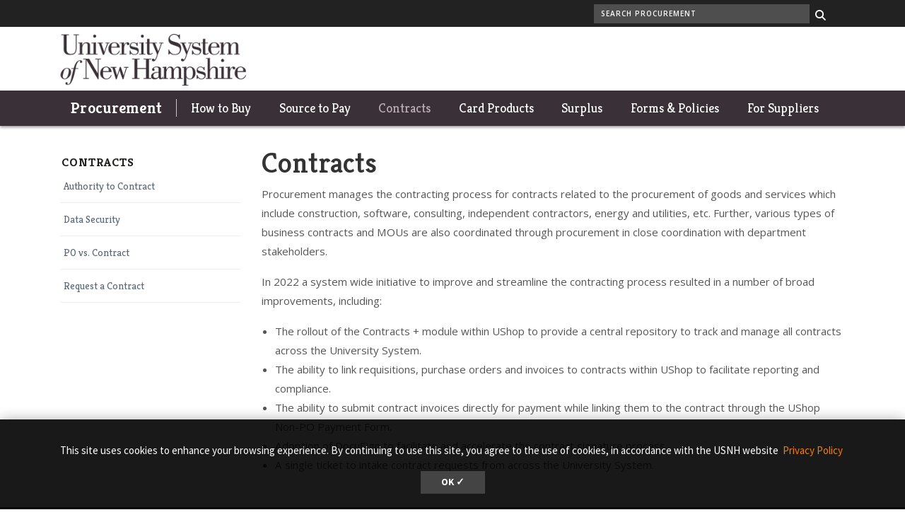

--- FILE ---
content_type: text/html; charset=UTF-8
request_url: https://www.usnh.edu/procurement/contracts
body_size: 10377
content:
<!DOCTYPE html>
<html lang="en" dir="ltr" prefix="content: http://purl.org/rss/1.0/modules/content/  dc: http://purl.org/dc/terms/  foaf: http://xmlns.com/foaf/0.1/  og: http://ogp.me/ns#  rdfs: http://www.w3.org/2000/01/rdf-schema#  schema: http://schema.org/  sioc: http://rdfs.org/sioc/ns#  sioct: http://rdfs.org/sioc/types#  skos: http://www.w3.org/2004/02/skos/core#  xsd: http://www.w3.org/2001/XMLSchema# ">
  <head>
    <meta charset="utf-8" />
<meta name="description" content="Information about new or existing contracts, including vendor pricing contracts and Enterprise rental car contracts." />
<link rel="canonical" href="https://www.usnh.edu/procurement/contracts" />
<link rel="icon" href="https://www.usnh.edu/procurement/themes/contrib/usnh8/images/favicons/favicon.ico?v=xQO8xdw9eN" />
<link rel="icon" sizes="16x16" href="https://www.usnh.edu/procurement/themes/contrib/usnh8/images/favicons/favicon-16x16.png?v=xQO8xdw9eN" />
<link rel="icon" sizes="32x32" href="https://www.usnh.edu/procurement/themes/contrib/usnh8/images/favicons/favicon-32x32.png?v=xQO8xdw9eN" />
<link rel="icon" sizes="192x192" href="https://www.usnh.edu/procurement/themes/contrib/usnh8/images/favicons/android-chrome-192x192.png?v=xQO8xdw9eN" />
<link rel="apple-touch-icon" sizes="180x180" href="https://www.usnh.edu/procurement/themes/contrib/usnh8/images/favicons/apple-touch-icon.png?v=xQO8xdw9eN" />
<meta property="og:site_name" content="Procurement" />
<meta property="og:url" content="https://www.usnh.edu/procurement/contracts" />
<meta property="og:title" content="Contracts" />
<meta property="og:description" content="Information about new or existing contracts, including vendor pricing contracts and Enterprise rental car contracts." />
<meta property="article:published_time" content="2023-03-31T17:05:18-04:00" />
<meta property="article:modified_time" content="2023-05-15T08:12:04-04:00" />
<meta name="Generator" content="Drupal 10 (https://www.drupal.org)" />
<meta name="MobileOptimized" content="width" />
<meta name="HandheldFriendly" content="true" />
<meta name="viewport" content="width=device-width, initial-scale=1.0" />
<script type="application/ld+json">{
    "@context": "https://schema.org",
    "@graph": [
        {
            "@type": "WebPage",
            "@id": "https://www.usnh.edu/procurement/contracts",
            "description": "Information about new or existing contracts, including vendor pricing contracts and Enterprise rental car contracts.",
            "isAccessibleForFree": "True"
        }
    ]
}</script>
<link rel="preload" href="/procurement/libraries/fontawesome/webfonts/fa-regular-400.woff2" as="font" type="font/woff2" crossorigin="" />
<link rel="preload" href="/procurement/libraries/fontawesome/webfonts/fa-solid-900.woff2" as="font" type="font/woff2" crossorigin="" />
<link rel="preload" href="/procurement/libraries/fontawesome/webfonts/fa-brands-400.woff2" as="font" type="font/woff2" crossorigin="" />
<link rel="preconnect" href="https://fonts.googleapis.com/" crossorigin="" />
<link rel="preconnect" href="https://fonts.gstatic.com/" crossorigin="" />
<link rel="preload" href="https://fonts.googleapis.com/css?family=Source+Sans+Pro:200,300,400,600,700,900&amp;display=swap" as="style" />
<link rel="preload" href="https://fonts.googleapis.com/css?family=Roboto+Slab:100,300,400,700&amp;display=swap" as="style" />
<script src="/procurement/sites/default/files/google_tag/usnh/google_tag.script.js?t7oign" defer></script>

    <title>Contracts | Procurement</title>
    <link rel="stylesheet" media="all" href="/procurement/sites/default/files/css/css__vBjAOBRLD-pcs-LxykRgssIkQ1p5rSd66Cxq9wVLpA.css?delta=0&amp;language=en&amp;theme=usnh8&amp;include=eJyNi0sKwzAMRC_k2tveJshY_oAsG8ki5PZtKLSLLpLNMPN4kwcv2FFHx5B_3e8Yz6kuXwg-CnC64QkWI5BrUWvrN6xBLbkJAkVgVg1JbAL5H_HG0yI1rZic2kTJ7x4at-X00IU9RFB0xvUZCo0I9NB1UOPyYd_P1pHtZFtJU8IZzvT_9gKM6oNq" />
<link rel="stylesheet" media="all" href="/procurement/sites/default/files/css/css_93h0bKsRz6-mMjO1ol8b0wUclP7FKD5PTizBuh33NWs.css?delta=1&amp;language=en&amp;theme=usnh8&amp;include=eJyNi0sKwzAMRC_k2tveJshY_oAsG8ki5PZtKLSLLpLNMPN4kwcv2FFHx5B_3e8Yz6kuXwg-CnC64QkWI5BrUWvrN6xBLbkJAkVgVg1JbAL5H_HG0yI1rZic2kTJ7x4at-X00IU9RFB0xvUZCo0I9NB1UOPyYd_P1pHtZFtJU8IZzvT_9gKM6oNq" />
<link rel="stylesheet" media="all" href="https://fonts.googleapis.com/css?family=Source+Sans+Pro:200,300,400,600,700,900&amp;display=swap" />
<link rel="stylesheet" media="all" href="https://fonts.googleapis.com/css?family=Roboto+Slab:100,300,400,700&amp;display=swap" />
<link rel="stylesheet" media="all" href="/procurement/sites/default/files/css/css_hbMLIpCRiovLRH15-Nbeqcys2lviJSSgeKbayQ4MQl8.css?delta=4&amp;language=en&amp;theme=usnh8&amp;include=eJyNi0sKwzAMRC_k2tveJshY_oAsG8ki5PZtKLSLLpLNMPN4kwcv2FFHx5B_3e8Yz6kuXwg-CnC64QkWI5BrUWvrN6xBLbkJAkVgVg1JbAL5H_HG0yI1rZic2kTJ7x4at-X00IU9RFB0xvUZCo0I9NB1UOPyYd_P1pHtZFtJU8IZzvT_9gKM6oNq" />

    
  </head>
  <body>
        <a href="#main-content" class="visually-hidden focusable">
      Skip to main content
    </a>
    <noscript><iframe src="https://www.googletagmanager.com/ns.html?id=GTM-5ZWLDVX" height="0" width="0" style="display:none;visibility:hidden"></iframe></noscript>
      <div class="dialog-off-canvas-main-canvas" data-off-canvas-main-canvas>
    

  
  


<header class="header-main">
  <div class="header__wrapper">

          <div class="header__search">
        <div class="container">
          
      
<div id="block-usnh8-unhsearchblock--2" class="col-sm-4 offset-sm-8 settings-tray-editable" data-drupal-settingstray="editable">  
    
      

<div class="unh_search_block__wrapper">

    <ul class="unh_search_block__controls list-inline mb-3" style="display:none">
                  <li class="list-inline-item">
        <div class="form-check">
          <input checked class="form-check-input" type="radio" name="search_action" id="unh-search-block-site" value="site">
          <label class="form-check-label" for="unh-search-block-site" >Search Procurement</label>
        </div>
      </li>
          </ul>


    <div class="unh_search_block__blocks">
                    <div id="unh_search_block__blocks__site" class="unh_search_block__blocks__block">
            <form class="search-api-page-block-form-search search-api-page-block-form search-form search-block-form container-inline" data-drupal-selector="search-api-page-block-form-search-2" action="/procurement/search" method="post" id="search-api-page-block-form-search--2" accept-charset="UTF-8">
  
<div class="form-group js-form-item form-item js-form-type-search form-item-keys js-form-item-keys form-no-label">
      <label for="edit-keys--2" class="visually-hidden">Search</label>
        <input title="Enter the terms you wish to search for." data-drupal-selector="edit-keys" placeholder="Search Procurement" type="search" id="edit-keys--2" name="keys" value="" size="15" maxlength="128" class="form-search" />

        </div>
<input autocomplete="off" data-drupal-selector="form-idpbfehgh9qjj8fqmb1nejwhxlbwks9pf-ox6soqxwk" type="hidden" name="form_build_id" value="form-iDpBfeHgH9QJJ8fQmb1nEjwHxlbWks9PF_Ox6soQxWk" />
<input data-drupal-selector="edit-search-api-page-block-form-search-2" type="hidden" name="form_id" value="search_api_page_block_form_search" />

<div data-drupal-selector="edit-actions" class="form-actions form-group js-form-wrapper form-wrapper" id="edit-actions--2"><input class="search-form__submit button js-form-submit form-submit" data-drupal-selector="edit-submit" type="submit" id="edit-submit--2" name="op" value="Search" />
</div>

</form>

        </div>
        </div>
</div>

  </div>
  
        </div>
      </div>
    
    <div class="container">
      


<div id="unh-header" role="banner" class="unh-header">
  <div class="region-branding-logo-wrapper unh-header__logo">
            <div class="usnh-logo">
          <a href="http://usnh.edu" title="Procurement">
                    
      <img src="/procurement/themes/contrib/usnh8/images/logo.svg" alt="Procurement" title="Procurement"  class="img-fluid" />
            </a>
        </div>
          </div>

  
  <div class="unh-header__quicklinks region-branding-menu-wrapper">
    <div>
                
      
<div id="block-usnh8-unhmenublock-4" class="para__txt--white d-none d-lg-block d-md-none settings-tray-editable" data-drupal-settingstray="editable">  
    
      <ul class="menu nav expandable-menu--horizontal"><li class="nav-item"><a href="https://www.unh.edu/admissions/apply" target="_blank" title="Apply" class="nav-link" rel="noopener">Apply</a></li><li class="nav-item"><a href="https://www.unh.edu/request-information" target="_blank" title="Request Information" class="nav-link" rel="noopener">Request Information</a></li><li class="nav-item"><a href="http://www.unh.edu/give" target="_blank" title="Give" class="nav-link" rel="noopener">Give</a></li></ul>
  </div>
  
            </div>
  </div>
  <div class="unh-header__search">
    <a class="unh-header__offcanvas__toggle collapsed"
         data-toggle="collapse"
         href="#unh-header__search__content"
         role="button"
         aria-expanded="false"
         aria-controls="unh-header__search__content"
         title="Open search box"><i class="fas fa-search for-inactive"></i><i class="fas fa-times for-active"></i><span class="sr-only">Search
      </a>  </div>
  <div class="unh-header__offcanvas">
    <a class="unh-header__offcanvas__toggle"
        data-toggle="unh-header__offcanvas__content"
        tabindex="0"
        title="Expand menu"><i class="fas fa-bars for-inactive"></i><i class="fas fa-times for-active"></i><span class="sr-only">Menu
      </a>  </div>
</div>
<div id="unh-header__search__content" class="pt-30 unh-header__search__content collapse para__txt para__txt--white para__bg para__bg--primary-dark">
  <div class="container-fluid">
    <div class="row">
    
            </div>
  </div>
</div>
    </div>

    <div class="header__site-brand">
      <div class="container">
        
<div id="header" role="banner" class="header">
  <div class="container-fluid">
    <div class="row">
      <div class="header__site-name">
                    <div><a href="https://www.usnh.edu/procurement/">Procurement</a></div>
                </div>
      <div class="header__pipe d-none d-lg-block"></div>
      <div id='unhbar-nav' class="header__site-menu d-none d-lg-block">
                    
      
<div class="unh-menu--superfish main-menu settings-tray-editable" id="block-usnh8-usnhmenumainnavigation" data-drupal-settingstray="editable">  
    
      



<ul id="superfish-main" class="menu sf-menu sf-main sf-horizontal sf-style-none">
  

<li id="main-menu-link-contentb9c83863-6a22-4b4a-827d-91c53c5adac9" class="sf-depth-1 sf-no-children sf-first"><a href="/procurement/how-buy" class="sf-depth-1">How to Buy</a></li><li id="main-menu-link-contente26ffc43-de5e-42d8-ab46-1d9fe67998ae" class="sf-depth-1 menuparent"><a href="/procurement/source-pay" class="sf-depth-1 menuparent">Source to Pay</a><ul><li id="main-menu-link-content90b4ffca-b7a4-4ed6-94e5-ca80e8543553" class="sf-depth-2 sf-no-children sf-first"><a href="/procurement/source-pay/strategic-sourcing" class="sf-depth-2">Strategic Sourcing</a></li><li id="main-menu-link-content24b11b23-6665-4289-9974-964692d4b0a6" class="sf-depth-2 sf-no-children"><a href="/procurement/source-pay/supplier-onboarding" class="sf-depth-2">Supplier Onboarding</a></li><li id="main-menu-link-contentf367fdb2-b75d-4985-8fa6-ab07615386af" class="sf-depth-2 sf-no-children"><a href="/procurement/source-pay/usnh-master-contracts-list" class="sf-depth-2">USNH Master Contracts List</a></li><li id="main-menu-link-contentb0fd55a4-3191-43ee-84a8-68cf0ec0ea99" class="sf-depth-2 sf-no-children"><a href="/procurement/source-pay/gpo-contracts" class="sf-depth-2">GPO Contracts</a></li><li id="main-menu-link-content5a463984-6a69-4209-8c74-76a7a7fd73bc" class="sf-depth-2 sf-no-children"><a href="/procurement/source-pay/training-access" class="sf-depth-2">Training and Access</a></li></ul></li><li id="main-menu-link-content875e8caf-6b71-434f-83a4-1393bd593183" class="active-trail sf-depth-1 menuparent"><a href="/procurement/contracts" class="is-active sf-depth-1 menuparent">Contracts</a><ul><li id="main-menu-link-contentfe2b103c-2cea-434a-bbd0-32ae21bdc25d" class="sf-depth-2 sf-no-children sf-first"><a href="/procurement/contracts/who-has-authority-contract" class="sf-depth-2">Authority to Contract</a></li><li id="main-menu-link-content9c3389a9-02e3-4e10-9669-f189256f32fb" class="sf-depth-2 sf-no-children"><a href="/procurement/contracts/data-security" class="sf-depth-2">Data Security</a></li><li id="main-menu-link-content9682a1cb-0f7e-408a-bb5d-85e8ab1c8b8f" class="sf-depth-2 sf-no-children"><a href="/procurement/contracts/po-vs-contract" class="sf-depth-2">PO vs. Contract</a></li><li id="main-menu-link-content89314d0a-b90b-482f-a349-089e875dd5bb" class="sf-depth-2 sf-no-children"><a href="/procurement/contracts/request-contract" class="sf-depth-2">Request a Contract</a></li></ul></li><li id="main-menu-link-content2ba033d9-57d7-4486-897e-cd5cd0d60be1" class="sf-depth-1 menuparent"><a href="/procurement/card-products" class="sf-depth-1 menuparent">Card Products</a><ul><li id="main-menu-link-contente3f57b6d-91a7-46bc-a16a-9e841f39de92" class="sf-depth-2 sf-no-children sf-first"><a href="/procurement/card-products/pcard-policies" class="sf-depth-2">PCard Policies</a></li><li id="main-menu-link-content5ca9c087-21f9-446b-95ed-e7f2dcaf4915" class="sf-depth-2 sf-no-children"><a href="/procurement/card-products/pcard-forms" class="sf-depth-2">PCard Forms</a></li><li id="main-menu-link-content0d4de4eb-edc9-41ae-974d-693b894b9b4c" class="sf-depth-2 sf-no-children"><a href="/procurement/card-products/pcard-receipt-application" class="sf-depth-2">PCard Receipt Application</a></li><li id="main-menu-link-contente24e7b12-0655-4271-9604-b9683cfcbc17" class="sf-depth-2 sf-no-children sf-last"><a href="/procurement/card-products/pcard-faqs" class="sf-depth-2">PCard FAQ&#039;s</a></li></ul></li><li id="main-menu-link-content668ddf71-7020-49e5-adb4-fac799f5ef95" class="sf-depth-1 sf-no-children"><a href="/procurement/surplus" class="sf-depth-1">Surplus</a></li><li id="main-menu-link-content9f9f4c52-e9a6-49b4-92b4-b595b899255b" class="sf-depth-1 sf-no-children"><a href="/procurement/forms-policies" class="sf-depth-1">Forms &amp; Policies</a></li><li id="main-menu-link-content9e87d6e3-df35-4fab-bee1-ca0d01e2a436" class="sf-depth-1 menuparent sf-last"><a href="/procurement/suppliers" class="sf-depth-1 menuparent">For Suppliers</a><ul><li id="main-menu-link-content6fe404de-dafa-4420-9dd2-a593746c9cc3" class="sf-depth-2 sf-no-children sf-first"><a href="/procurement/suppliers/purchase-order-contract-requirements" class="sf-depth-2">Purchase Order and Contract Requirements</a></li><li id="main-menu-link-contenta52ff7a3-c568-499b-a735-8dd3fb035c5b" class="sf-depth-2 sf-no-children"><a href="/procurement/suppliers/paymentworks" class="sf-depth-2">PaymentWorks</a></li><li id="main-menu-link-content8b1c80e2-3dd8-46c0-8b90-04e5115b2865" class="sf-depth-2 sf-no-children"><a href="/procurement/suppliers/small-business-participation" class="sf-depth-2">Small Business Participation</a></li><li id="main-menu-link-contenta46e48ed-f1c7-426e-8fff-2f601c295dd6" class="sf-depth-2 sf-no-children"><a href="/procurement/suppliers/transparency-sustainability" class="sf-depth-2">Transparency and Sustainability</a></li><li id="main-menu-link-content85b24dc4-c433-4d72-afe6-11b0115e7682" class="sf-depth-2 sf-no-children"><a href="/procurement/suppliers/rfxbid-opportunities" class="sf-depth-2">Bid Portal</a></li><li id="main-menu-link-contentf9534fbe-26be-418b-8f0c-792f175a4991" class="sf-depth-2 sf-no-children"><a href="/procurement/suppliers/usnh-supplier-code-conduct" class="sf-depth-2">USNH Supplier Code of Conduct</a></li></ul></li>
</ul>

  </div>
  
                </div>
    </div>
  </div>
</div>
      </div>
    </div>
  </div>
</header>

      <div  class="layout-container sidebar-first node node--type-page">

  

    


  <main class="container" role="main">
    <a id="main-content" tabindex="-1"></a>    

    <section class="row">


                        <aside class="layout-sidebar-first col-md-3" role="complementary">
            <button class="btn btn-block btn-arrow btn-gray-900 d-block d-md-none collapsed" type="button" data-toggle="collapse" data-target="#sidebar-first-collapse" aria-expanded="false" aria-controls="sidebar-first-collapse">In This Section</button>
            <div class="collapse dont-collapse-sm" id="sidebar-first-collapse">
              
      <nav role="navigation" aria-labelledby="block-usnh8-mainnavigation-2-menu" id="block-usnh8-mainnavigation-2" class="sidemenu settings-tray-editable" data-drupal-settingstray="editable">      
  <h2 id="block-usnh8-mainnavigation-2-menu"><a href="/procurement/contracts" class="menu-item--active-trail is-active" data-drupal-link-system-path="node/4" aria-current="page">Contracts</a></h2>
  

        



<ul  data-region="sidebar_first" class="menu menu-level-0">
      
    <li class="menu-item " >
          <a href="/procurement/contracts/who-has-authority-contract" data-drupal-link-system-path="node/36">Authority to Contract</a>
    
              

<div  class="menu_link_content menu-link-contentmain view-mode-default" 0="menu-dropdown" 1="menu-dropdown-0" 2="menu-type-default">
        
  </div>

        </li>
        
    <li class="menu-item " >
          <a href="/procurement/contracts/data-security" data-drupal-link-system-path="node/45">Data Security</a>
    
              

<div  class="menu_link_content menu-link-contentmain view-mode-default" 0="menu-dropdown" 1="menu-dropdown-0" 2="menu-type-default">
        
  </div>

        </li>
        
    <li class="menu-item " >
          <a href="/procurement/contracts/po-vs-contract" data-drupal-link-system-path="node/43">PO vs. Contract</a>
    
              

<div  class="menu_link_content menu-link-contentmain view-mode-default" 0="menu-dropdown" 1="menu-dropdown-0" 2="menu-type-default">
        
  </div>

        </li>
        
    <li class="menu-item " >
          <a href="/procurement/contracts/request-contract" data-drupal-link-system-path="node/39">Request a Contract</a>
    
              

<div  class="menu_link_content menu-link-contentmain view-mode-default" 0="menu-dropdown" 1="menu-dropdown-0" 2="menu-type-default">
        
  </div>

        </li>
  </ul>

    </nav>
  
            </div>
          </aside>
        
                  <div class="layout-content col-md-9">
                   
      <div data-drupal-messages-fallback class="hidden"></div>
<div id="block-usnh8-pagetitle">  
    
      
  <h1><span>
  Contracts
</span>
</h1>


  </div>
<div id="block-usnh8-mainpagecontent">  
    
      <article about="/procurement/contracts">

  
    

  
          

  
            <div class="field field--node--body field--name-body field--type-text-with-summary field--label-hidden field__item"><p><span><span>Procurement manages the contracting process for contracts related to the procurement of goods and services which include construction, software, consulting, independent contractors, energy and utilities, etc. Further, various types of business contracts and MOUs are also coordinated through procurement in close coordination with department stakeholders. </span></span></p>

<p><span><span></span></span></p>

<p><span><span>In 2022 a system wide initiative to improve and streamline the contracting process resulted in a number of broad improvements, including:</span></span></p>

<p><span><span></span></span></p>

<ul>
	<li><span><span>The rollout of the Contracts + module within UShop to provide a central repository to track and manage all contracts across the University System.</span></span></li>
	<li><span><span>The ability to link requisitions, purchase orders and invoices to contracts within UShop to facilitate reporting and compliance. </span></span></li>
	<li><span><span>The ability to submit contract invoices directly for payment while linking them to the contract through the UShop Non-PO Payment Form.</span></span></li>
	<li><span><span>Adoption of DocuSign to facilitate and accelerate the contract signature process.</span></span></li>
	<li><span><span>A single ticket to intake contract requests from across the University System. </span></span></li>
</ul></div>
      
  
</article>
  </div>
  
          </div>

              
    </section>
  </main>
</div>
  
  <div class="footer">
    <div class="container">
        
<footer class="footer" role="contentinfo">
  

  <div class="footer__main">
    <div class="container-fluid">
      <div class="region region-footer-first footer__main__first">
              
      
<div id="block-usnhcopyrightblock-2" class="para__txt--white text settings-tray-editable" data-drupal-settingstray="editable">  
    
      

  
      <div class="field field--block-content--field-unh-block-paragraphs field--name-field-unh-block-paragraphs field--type-entity-reference-revisions field--label-hidden field__items">
              <div class="field__item">  <div class="para__width para__width--full-content para__padding para__padding--top-small unh-paragraphs-layout-behavior paragraphs-behavior-style--padding--top-small paragraphs-behavior-style--width--full-content paragraph paragraph--type--layout paragraph--view-mode--default">
          
      <div class="para__layout__grid--gutter-default para__layout__grid para__layout__grid--4 para__layout" id="para-layout-grid--2">
    
                <div class="para__layout__item paragraph paragraph--type--unh-simple-text paragraph--view-mode--default clearfix">
              

  
            <div class="field field--paragraph--field-paragraph-content field--name-field-paragraph-content field--type-text-long field--label-hidden field__item"><p class="text-align-left"><span class="text-uppercase"><strong>Quick Links</strong></span></p><hr class="hr--quarter-width hr--gray-300 ml-0"><p class="text-align-left"><a href="/procurement/suppliers" data-entity-type="node" data-entity-uuid="6a6abfc1-54b4-4c11-9370-939f8951ece1" data-entity-substitution="canonical" title="For Suppliers">Suppliers</a></p><p class="text-align-left"><a href="/procurement/suppliers/paymentworks" data-entity-type="node" data-entity-uuid="d7ca1ab2-f3b7-4c47-9952-ebc89936471f" data-entity-substitution="canonical" title="PaymentWorks">PaymentWorks</a></p><p class="text-align-left"><a href="/procurement/forms-policies" data-entity-type="node" data-entity-uuid="ddef13e1-1cb7-4bc5-9a74-a37e3709fff9" data-entity-substitution="canonical" title="Forms &amp; Policies">Forms</a></p><p class="text-align-left"><a href="/procurement/card-products" data-entity-type="node" data-entity-uuid="50f9bed5-5365-4042-87e4-93529de9fc9a" data-entity-substitution="canonical" title="Card Products">PCard Policy</a></p></div>
      
          </div>
  
                <div class="para__layout__item paragraph paragraph--type--unh-simple-text paragraph--view-mode--default clearfix">
              

  
            <div class="field field--paragraph--field-paragraph-content field--name-field-paragraph-content field--type-text-long field--label-hidden field__item"><p class="text-align-left"><strong><span class="text-uppercase">More to explore</span></strong></p>

<hr class="hr--quarter-width hr--gray-300 ml-0">
<p class="text-align-left"><a href="https://universitysystemnh.sharepoint.com/sites/USNHProcurement/SitePages/UShopNH-2020.aspx" target="_blank" rel="noopener">Procurement Internal Sharepoint</a></p>

<p class="text-align-left"><a href="https://solutions.sciquest.com/apps/Router/SAMLAuth/USNH" target="_blank" rel="noopener">UShop NH</a></p>

<p class="text-align-left"><a href="https://ittraining.unh.edu/apps/ssr" title="IT Training Calendar">UShop Training</a></p>

<p class="text-align-left"><a data-entity-substitution="canonical" data-entity-type="node" data-entity-uuid="ddef13e1-1cb7-4bc5-9a74-a37e3709fff9" href="/procurement/forms-policies" title="Forms &amp; Policies">Links to Policies</a></p></div>
      
          </div>
  
                <div class="para__layout__item paragraph paragraph--type--unh-simple-text paragraph--view-mode--default clearfix">
              

  
            <div class="field field--paragraph--field-paragraph-content field--name-field-paragraph-content field--type-text-long field--label-hidden field__item"><p class="text-align-left"><span class="text-uppercase"><strong>Contact us</strong></span></p><hr class="hr--quarter-width hr--gray-300 ml-0"><p><strong>USNH Procurement Services</strong><br>28 College Dr.&nbsp;<br>Farnum Hall<br>Concord, NH 03301</p><p class="text-align-left"><strong>Call Center&nbsp;</strong><br>(603) 862-2525&nbsp;<br>Option #4<br>9:00 a.m. - 4:00 p.m.</p><p><strong>Hours</strong><br>Monday - Friday 7:30 a.m. - 4:30 p.m.</p></div>
      
          </div>
  
                <div class="para__layout__item paragraph paragraph--type--unh-simple-text paragraph--view-mode--default clearfix">
              

  
            <div class="field field--paragraph--field-paragraph-content field--name-field-paragraph-content field--type-text-long field--label-hidden field__item"><p><a class="more-link__highlight-hov" href="https://td.usnh.edu/TDClient/60/Portal/Requests/ServiceDet?ID=390" target="_blank" rel="noopener"><span class="text-highlight text__weight__regular font-size-10 font-size-12 font-size-15"><strong>Contact Procurement via a TDx Procurement Support/Inquiry</strong></span></a></p><p>&nbsp;</p><p><a class="more-link__highlight-hov" href="https://www.usnh.edu/about/staff?lastname=&amp;office=731" target="_blank" rel="noopener">Meet the Team</a></p></div>
      
          </div>
  
    
    </div>

      </div>
</div>
              <div class="field__item">  <div class="unh-paragraphs-layout-behavior paragraph paragraph--type--layout paragraph--view-mode--default">
          
      <div id="para-layout-default" class="para__layout__default para__layout">
    
                <div class="paragraph paragraph--type--unh-simple-text paragraph--view-mode--default clearfix">
              

  
            <div class="field field--paragraph--field-paragraph-content field--name-field-paragraph-content field--type-text-long field--label-hidden field__item"><p class="text-align-center">Copyright © 2025, University System of New Hampshire. All rights reserved.<br>
TTY Users: 7-1-1 or 800-735-2964 (Relay NH)<br>
<a href="http://www.usnh.edu/legal/privacy.shtml" target="_blank" rel="noopener">USNH Privacy Policies</a>&nbsp;&nbsp;•&nbsp;&nbsp;<a href="http://www.usnh.edu/legal/tou.shtml" target="_blank" rel="noopener">USNH Terms of Use</a>&nbsp;&nbsp;•&nbsp;&nbsp;<a href="http://www.unh.edu/about/ada.html" target="_blank" rel="noopener">ADA Acknowledgment</a></p></div>
      
          </div>
  
    
    </div>

      </div>
</div>
          </div>
  
  </div>
  
          </div>

      <div class="region region-footer-second footer__main__second">
              
          </div>

    </div>
  </div>

  
  </div>
</footer>

    </div>
  </div>


  
<div id="unh-header__offcanvas__content" class="unh-header__offcanvas__content">
        
      
<div class="unh-menu--vertical d-block d-lg-none para__txt--white para__txt para__bg--primary para__heading--border-bottom para__heading--border-bottom--primary-dark para__heading--border-bottom--compact para__heading--border-bottom--serif py-30 settings-tray-editable" id="block-usnh8-unhmenumainnavigation-2" data-drupal-settingstray="editable">  
      <h2>Procurement</h2>
    
      

  
  
            <ul class="expandable-menu expandable-menu--vertical menu nav ">
              
      <li class="">
        <a href="/procurement/how-buy" class="menuItemNoLink">How to Buy</a>
              </li>
          
      <li class="collapsed">
        <a href="/procurement/source-pay" class="menuItemNoLink">Source to Pay</a>
                  <a href="javascript:void(0);" class="expandCollapseLink">
            <span class="expandCollapseLinkLabel sr-only"><span class="expandCollapseLinkLabelState">Show</span> Source to Pay submenu</span>
          </a>
            
  
            <ul class="menu">
              
      <li class="">
        <a href="/procurement/source-pay/strategic-sourcing" class="menuItemNoLink">Strategic Sourcing</a>
              </li>
          
      <li class="">
        <a href="/procurement/source-pay/supplier-onboarding" class="menuItemNoLink">Supplier Onboarding</a>
              </li>
          
      <li class="">
        <a href="/procurement/source-pay/usnh-master-contracts-list" class="menuItemNoLink">USNH Master Contracts List</a>
              </li>
          
      <li class="">
        <a href="/procurement/source-pay/gpo-contracts" class="menuItemNoLink">GPO Contracts</a>
              </li>
          
      <li class="">
        <a href="/procurement/source-pay/training-access" class="menuItemNoLink">Training and Access</a>
              </li>
        </ul>
  
              </li>
          
      <li class="expanded menu-item--active-trail">
        <a href="/procurement/contracts" class="menuItemNoLink">Contracts</a>
                  <a href="javascript:void(0);" class="expandCollapseLink">
            <span class="expandCollapseLinkLabel sr-only"><span class="expandCollapseLinkLabelState">Show</span> Contracts submenu</span>
          </a>
            
  
            <ul class="menu">
              
      <li class="">
        <a href="/procurement/contracts/who-has-authority-contract" class="menuItemNoLink">Authority to Contract</a>
              </li>
          
      <li class="">
        <a href="/procurement/contracts/data-security" class="menuItemNoLink">Data Security</a>
              </li>
          
      <li class="">
        <a href="/procurement/contracts/po-vs-contract" class="menuItemNoLink">PO vs. Contract</a>
              </li>
          
      <li class="">
        <a href="/procurement/contracts/request-contract" class="menuItemNoLink">Request a Contract</a>
              </li>
        </ul>
  
              </li>
          
      <li class="collapsed">
        <a href="/procurement/card-products" class="menuItemNoLink">Card Products</a>
                  <a href="javascript:void(0);" class="expandCollapseLink">
            <span class="expandCollapseLinkLabel sr-only"><span class="expandCollapseLinkLabelState">Show</span> Card Products submenu</span>
          </a>
            
  
            <ul class="menu">
              
      <li class="">
        <a href="/procurement/card-products/pcard-policies" class="menuItemNoLink">PCard Policies</a>
              </li>
          
      <li class="">
        <a href="/procurement/card-products/pcard-forms" class="menuItemNoLink">PCard Forms</a>
              </li>
          
      <li class="">
        <a href="/procurement/card-products/pcard-receipt-application" class="menuItemNoLink">PCard Receipt Application</a>
              </li>
          
      <li class="">
        <a href="/procurement/card-products/pcard-faqs" class="menuItemNoLink">PCard FAQ&#039;s</a>
              </li>
        </ul>
  
              </li>
          
      <li class="">
        <a href="/procurement/surplus" class="menuItemNoLink">Surplus</a>
              </li>
          
      <li class="">
        <a href="/procurement/forms-policies" class="menuItemNoLink">Forms &amp; Policies</a>
              </li>
          
      <li class="collapsed">
        <a href="/procurement/suppliers" class="menuItemNoLink">For Suppliers</a>
                  <a href="javascript:void(0);" class="expandCollapseLink">
            <span class="expandCollapseLinkLabel sr-only"><span class="expandCollapseLinkLabelState">Show</span> For Suppliers submenu</span>
          </a>
            
  
            <ul class="menu">
              
      <li class="">
        <a href="/procurement/suppliers/purchase-order-contract-requirements" class="menuItemNoLink">Purchase Order and Contract Requirements</a>
              </li>
          
      <li class="">
        <a href="/procurement/suppliers/paymentworks" class="menuItemNoLink">PaymentWorks</a>
              </li>
          
      <li class="">
        <a href="/procurement/suppliers/small-business-participation" class="menuItemNoLink">Small Business Participation</a>
              </li>
          
      <li class="">
        <a href="/procurement/suppliers/transparency-sustainability" class="menuItemNoLink">Transparency and Sustainability</a>
              </li>
          
      <li class="">
        <a href="/procurement/suppliers/rfxbid-opportunities" class="menuItemNoLink">Bid Portal</a>
              </li>
          
      <li class="">
        <a href="/procurement/suppliers/usnh-supplier-code-conduct" class="menuItemNoLink">USNH Supplier Code of Conduct</a>
              </li>
        </ul>
  
              </li>
        </ul>
  


  </div>
<div id="block-usnh8-unhlogoblock" class="settings-tray-editable" data-drupal-settingstray="editable">  
    
      <p class="text-center"><img class="mt-3 img-fluid" height="69px" width="82px" alt="University of New Hampshire Shield Logo" src="/procurement/profiles/unh8_extended_profile/modules/configs/unh_configs_misc/assets/logo_outline_shield.svg" typeof="foaf:Image" loading="lazy" />
</p>
  </div>
<div id="block-usnh8-unhmenublock" class="para__txt--white settings-tray-editable" data-drupal-settingstray="editable">  
    
      

  
  
            <ul class="expandable-menu expandable-menu--vertical-lined menu nav ">
              
      <li class="collapsed">
        <a href="https://www.unh.edu/about" title="About">About</a>
                  <a href="javascript:void(0);" class="expandCollapseLink">
            <span class="expandCollapseLinkLabel sr-only"><span class="expandCollapseLinkLabelState">Show</span> About submenu</span>
          </a>
            
  
            <ul class="menu">
              
      <li class="">
        <a href="https://www.unh.edu/about" title="Overview ">Overview </a>
              </li>
          
      <li class="">
        <a href="https://www.unh.edu/leadership/" title="Leadership">Leadership</a>
              </li>
          
      <li class="">
        <a href="https://www.unh.edu/sustainability/" title="Sustainability">Sustainability</a>
              </li>
          
      <li class="">
        <a href="https://www.unh.edu/nh/" title="Embrace New Hampshire">Embrace New Hampshire</a>
              </li>
          
      <li class="">
        <a href="http://www.unh.edu/unhtoday/" title="University News">University News</a>
              </li>
          
      <li class="">
        <a href="https://www.unh.edu/leadership/future" title="The Future of UNH">The Future of UNH</a>
              </li>
          
      <li class="">
        <a href="https://www.unh.edu/about/campus-locations" title="Campus Locations">Campus Locations</a>
              </li>
          
      <li class="">
        <a href="https://www.unh.edu/about/calendars-events" title="Calendars &amp; Events">Calendars &amp; Events</a>
              </li>
          
      <li class="">
        <a href="https://www.unh.edu/about/contact-us" title="Contact Us">Contact Us</a>
              </li>
          
      <li class="">
        <a href="https://www.unh.edu/about/directories" title="Directories">Directories</a>
              </li>
          
      <li class="">
        <a href="https://www.unh.edu/about/facts-figures" title="Facts &amp; Figures">Facts &amp; Figures</a>
              </li>
        </ul>
  
              </li>
          
      <li class="collapsed">
        <a href="https://www.unh.edu/academics" title="Academics">Academics</a>
                  <a href="javascript:void(0);" class="expandCollapseLink">
            <span class="expandCollapseLinkLabel sr-only"><span class="expandCollapseLinkLabelState">Show</span> Academics submenu</span>
          </a>
            
  
            <ul class="menu">
              
      <li class="">
        <a href="https://www.unh.edu/academics" title="Overview">Overview</a>
              </li>
          
      <li class="">
        <a href="https://www.unh.edu/uac" title="Academic Advising">Academic Advising</a>
              </li>
          
      <li class="">
        <a href="https://www.unh.edu/academics/colleges-schools" title="Colleges &amp; Schools">Colleges &amp; Schools</a>
              </li>
          
      <li class="">
        <a href="https://catalog.unh.edu/programs" title="Degrees &amp; Programs">Degrees &amp; Programs</a>
              </li>
          
      <li class="">
        <a href="https://admissions.unh.edu/undeclared" title="Undeclared Students">Undeclared Students</a>
              </li>
          
      <li class="">
        <a href="https://www.library.unh.edu/" title="Library">Library</a>
              </li>
          
      <li class="">
        <a href="http://unh.bncollege.com/" title="Bookstore">Bookstore</a>
              </li>
          
      <li class="">
        <a href="http://courses.unh.edu/" title="Course Search">Course Search</a>
              </li>
          
      <li class="">
        <a href="https://bit.ly/2kQWbli" title="Academic Calendar">Academic Calendar</a>
              </li>
          
      <li class="">
        <a href="https://www.unh.edu/global/education-abroad" title="Study Abroad">Study Abroad</a>
              </li>
          
      <li class="">
        <a href="https://www.unh.edu/career/" title="Career Services">Career Services</a>
              </li>
        </ul>
  
              </li>
          
      <li class="collapsed">
        <a href="https://www.unh.edu/admissions" title="Admissions">Admissions</a>
                  <a href="javascript:void(0);" class="expandCollapseLink">
            <span class="expandCollapseLinkLabel sr-only"><span class="expandCollapseLinkLabelState">Show</span> Admissions submenu</span>
          </a>
            
  
            <ul class="menu">
              
      <li class="">
        <a href="https://www.unh.edu/admissions" title="Overview">Overview</a>
              </li>
          
      <li class="">
        <a href="https://www.unh.edu/admissions/apply" title="How to Apply">How to Apply</a>
              </li>
          
      <li class="">
        <a href="https://www.unh.edu/admissions/visit-campus" title="Visit Campus">Visit Campus</a>
              </li>
          
      <li class="">
        <a href="https://admissions.unh.edu/" title="Undergraduate Admissions">Undergraduate Admissions</a>
              </li>
          
      <li class="">
        <a href="https://www.unh.edu/financialaid/costs" title="Costs &amp; Financial Aid">Costs &amp; Financial Aid</a>
              </li>
          
      <li class="">
        <a href="https://app.meadowfi.com/unh" title="Net Price Calculator">Net Price Calculator</a>
              </li>
          
      <li class="">
        <a href="https://gradschool.unh.edu/admissions" title="Graduate Admissions">Graduate Admissions</a>
              </li>
          
      <li class="">
        <a href="https://law.unh.edu/" title="UNH Franklin Pierce School of Law">UNH Franklin Pierce School of Law</a>
              </li>
          
      <li class="">
        <a href="https://online.unh.edu/" title="UNH Online">UNH Online</a>
              </li>
        </ul>
  
              </li>
          
      <li class="collapsed">
        <a href="https://www.unh.edu/student-life" title="Student Life">Student Life</a>
                  <a href="javascript:void(0);" class="expandCollapseLink">
            <span class="expandCollapseLinkLabel sr-only"><span class="expandCollapseLinkLabelState">Show</span> Student Life submenu</span>
          </a>
            
  
            <ul class="menu">
              
      <li class="">
        <a href="https://www.unh.edu/student-life" title="Overview">Overview</a>
              </li>
          
      <li class="">
        <a href="http://www.unh.edu/housing/" title="Housing &amp; Residential Life">Housing &amp; Residential Life</a>
              </li>
          
      <li class="">
        <a href="https://wildcatlink.unh.edu/organizations" title="Clubs &amp; Organizations">Clubs &amp; Organizations</a>
              </li>
          
      <li class="">
        <a href="https://www.unh.edu/new-students/" title="New Student Programs">New Student Programs</a>
              </li>
          
      <li class="">
        <a href="https://unh.edu/dean-of-students" title="Student Support">Student Support</a>
              </li>
          
      <li class="">
        <a href="http://campusrec.unh.edu/" title="Fitness &amp; Recreation">Fitness &amp; Recreation</a>
              </li>
          
      <li class="">
        <a href="https://www.unh.edu/dining/" title="Dining">Dining</a>
              </li>
          
      <li class="">
        <a href="https://www.unh.edu/mub" title="Student Union">Student Union</a>
              </li>
          
      <li class="">
        <a href="http://www.unh.edu/health" title="Health &amp; Wellness">Health &amp; Wellness</a>
              </li>
          
      <li class="">
        <a href="https://www.unh.edu/student-life/student-life-leadership" title="Student Life Leadership">Student Life Leadership</a>
              </li>
        </ul>
  
              </li>
          
      <li class="collapsed">
        <a href="https://www.unh.edu/athletics" title="Athletics">Athletics</a>
                  <a href="javascript:void(0);" class="expandCollapseLink">
            <span class="expandCollapseLinkLabel sr-only"><span class="expandCollapseLinkLabelState">Show</span> Athletics submenu</span>
          </a>
            
  
            <ul class="menu">
              
      <li class="">
        <a href="https://www.unh.edu/athletics" title="Overview">Overview</a>
              </li>
          
      <li class="">
        <a href="https://campusrec.unh.edu/sport-clubs" title="Sport Clubs">Sport Clubs</a>
              </li>
          
      <li class="">
        <a href="https://unhwildcats.com/" title="UNH Wildcats">UNH Wildcats</a>
              </li>
          
      <li class="">
        <a href="https://campusrec.unh.edu/programs/intramural-sports" title="Intramural Sports">Intramural Sports</a>
              </li>
          
      <li class="">
        <a href="https://campusrec.unh.edu/" title="Campus Recreation">Campus Recreation</a>
              </li>
          
      <li class="">
        <a href="https://unhwildcats.com/sports/2020/6/8/Tickets-2020-21.aspx" title="Tickets">Tickets</a>
              </li>
        </ul>
  
              </li>
          
      <li class="collapsed">
        <a href="https://www.unh.edu/research-at-unh" title="Research">Research</a>
                  <a href="javascript:void(0);" class="expandCollapseLink">
            <span class="expandCollapseLinkLabel sr-only"><span class="expandCollapseLinkLabelState">Show</span> Research submenu</span>
          </a>
            
  
            <ul class="menu">
              
      <li class="">
        <a href="https://www.unh.edu/research-at-unh" title="Overview">Overview</a>
              </li>
          
      <li class="">
        <a href="http://www.unh.edu/research/centers-institutes" title="Centers &amp; Institutes">Centers &amp; Institutes</a>
              </li>
          
      <li class="">
        <a href="https://www.unh.edu/undergrad-research/" title="Undergraduate Research">Undergraduate Research</a>
              </li>
          
      <li class="">
        <a href="http://www.unh.edu/research/" title="Research Office">Research Office</a>
              </li>
          
      <li class="">
        <a href="https://gradschool.unh.edu/research" title="Graduate Research">Graduate Research</a>
              </li>
          
      <li class="">
        <a href="https://findscholars.unh.edu/" title="FindScholars@UNH">FindScholars@UNH</a>
              </li>
        </ul>
  
              </li>
          
      <li class="collapsed">
        <a href="https://www.unh.edu/businesses" title="Businesses">Businesses</a>
                  <a href="javascript:void(0);" class="expandCollapseLink">
            <span class="expandCollapseLinkLabel sr-only"><span class="expandCollapseLinkLabelState">Show</span> Businesses submenu</span>
          </a>
            
  
            <ul class="menu">
              
      <li class="">
        <a href="https://www.unh.edu/businesses" title="Overview">Overview</a>
              </li>
          
      <li class="">
        <a href="https://www.unh.edu/businesses/business-partnerships-unh" title="Business Partnerships with UNH">Business Partnerships with UNH</a>
              </li>
          
      <li class="">
        <a href="https://www.unh.edu/businesses/professional-development-continuing-education" title="Professional Development &amp; Continuing Education">Professional Development &amp; Continuing Education</a>
              </li>
          
      <li class="">
        <a href="https://www.unh.edu/businesses/research-technology-unh" title="Research and Technology at UNH">Research and Technology at UNH</a>
              </li>
        </ul>
  
              </li>
        </ul>
  


  </div>
<div id="block-usnh8-unhmenublock-2" class="para__txt--white p-20 settings-tray-editable" data-drupal-settingstray="editable">  
    
      

  
  
            <ul class="expandable-menu expandable-menu--vertical-compact menu nav ">
              
      <li class="">
        <a href="https://www.unh.edu/admissions/visit-campus" title="Visit Campus">Visit Campus</a>
              </li>
          
      <li class="">
        <a href="http://www.unh.edu/unhtoday/news" title="News">News</a>
              </li>
          
      <li class="">
        <a href="https://calendar.unh.edu" title="Events">Events</a>
              </li>
          
      <li class="">
        <a href="https://my.unh.edu" title="myUNH">myUNH</a>
              </li>
          
      <li class="collapsed">
        <a href="https://www.unh.edu/campus-resources" title="Information For">Information For</a>
                  <a href="javascript:void(0);" class="expandCollapseLink">
            <span class="expandCollapseLinkLabel sr-only"><span class="expandCollapseLinkLabelState">Show</span> Information For submenu</span>
          </a>
            
  
            <ul class="menu">
              
      <li class="">
        <a href="https://www.unh.edu/campus-resources/students" title="Current Students">Current Students</a>
              </li>
          
      <li class="">
        <a href="https://www.unh.edu/hr/faculty-staff-resources" title="Faculty &amp; Staff">Faculty &amp; Staff</a>
              </li>
          
      <li class="">
        <a href="https://unhconnect.unh.edu" title="Alumni &amp; Friends">Alumni &amp; Friends</a>
              </li>
          
      <li class="">
        <a href="https://www.unh.edu/information/community" title="Community">Community</a>
              </li>
          
      <li class="">
        <a href="https://www.unh.edu/businesses" title="Businesses">Businesses</a>
              </li>
        </ul>
  
              </li>
        </ul>
  


  </div>
  
    </div>

<div class="unh-header__search__background" style="display:none;"></div>


  </div>

    
    
  <script type="application/json" data-drupal-selector="drupal-settings-json">{"path":{"baseUrl":"\/procurement\/","pathPrefix":"","currentPath":"node\/4","currentPathIsAdmin":false,"isFront":false,"currentLanguage":"en"},"pluralDelimiter":"\u0003","suppressDeprecationErrors":true,"unh_gdpr":{"cookie":{"domain":".usnh.edu","name":"usnh_cookieconsent_status"},"display":{"branding":"dark","text":"This site uses cookies to enhance your browsing experience. By continuing to use this site, you agree to the use of cookies, in accordance with the USNH website","url":"https:\/\/www.usnh.edu\/about\/privacy-policy","url_text":"Privacy Policy"}},"superfish":{"superfish-main":{"id":"superfish-main","sf":{"animation":{"opacity":"show","height":"show"},"speed":"fast","autoArrows":false,"dropShadows":false},"plugins":{"smallscreen":{"cloneParent":0,"mode":"window_width","title":"Main navigation"},"supposition":true,"supersubs":true}}},"user":{"uid":0,"permissionsHash":"25f65f0962aa303ee25f33a98377b0623510cbaca3b55a570e9a8b0630a9385d"},"ajaxTrustedUrl":{"form_action_p_pvdeGsVG5zNF_XLGPTvYSKCf43t8qZYSwcfZl2uzM":true}}</script>
<script src="/procurement/sites/default/files/js/js_YpO5HdhEIFNaIvJ00oJi9A5oesJPg5bpFCV_78wlFNk.js?scope=footer&amp;delta=0&amp;language=en&amp;theme=usnh8&amp;include=eJx1jEsKgDAMBS8kFFx5G6k12kJNSl7r-bX42Vg3YZjhBSWRLgHe4KEOXzd62UkDZ-Lc7NhsjHBKxO1eCWXCX02CkINwV9gPxonSRedPibG37Lzord7dRlyqG9c5qannAH4GU2U"></script>
</body>
</html>


--- FILE ---
content_type: image/svg+xml
request_url: https://www.usnh.edu/procurement/themes/contrib/usnh8/images/logo.svg
body_size: 301360
content:
<?xml version="1.0" encoding="utf-8"?>
<!-- Generator: Adobe Illustrator 16.0.0, SVG Export Plug-In . SVG Version: 6.00 Build 0)  -->
<!DOCTYPE svg PUBLIC "-//W3C//DTD SVG 1.1//EN" "http://www.w3.org/Graphics/SVG/1.1/DTD/svg11.dtd">
<svg version="1.1" id="Layer_1" xmlns="http://www.w3.org/2000/svg" xmlns:xlink="http://www.w3.org/1999/xlink" x="0px" y="0px"
	 width="360px" height="100px" viewBox="0 0 360 100" enable-background="new 0 0 360 100" xml:space="preserve">
<g>
	<defs>
		<polyline id="SVGID_1_" points="0,0 0,100 360,100 360,0 0,0 		"/>
	</defs>
	<clipPath id="SVGID_2_">
		<use xlink:href="#SVGID_1_"  overflow="visible"/>
	</clipPath>
	<g clip-path="url(#SVGID_2_)">
		<defs>
			<rect id="SVGID_3_" width="361" height="100"/>
		</defs>
		<clipPath id="SVGID_4_">
			<use xlink:href="#SVGID_3_"  overflow="visible"/>
		</clipPath>
		<g clip-path="url(#SVGID_4_)">
			
				<image overflow="visible" width="2500" height="690" xlink:href="[data-uri]
GXRFWHRTb2Z0d2FyZQBBZG9iZSBJbWFnZVJlYWR5ccllPAADY9hJREFUeNrsvfd3HEfSrhnd8Ibe
O4myo28s5ptvL+/yrP+795d12tXZc/fy3m/8SBpKpOg9ARC+t15WhCpQbAANoB0az3NOnAZAAl2d
lZUZGflmRMMAAAAAAAAAAAAAAKCr3F641SxexpKNFzZV2GxhJwo7m+x0YSeTzfn/k824TSWbSH+3
TquwzcI2Clt3WyvsndtiYa8Le+P2yu1lYc8Le+H2trAV/1vb7Os737S4wwAAAAAAADDsjNEEAAAA
AAAAAAAAAADd4/bCrYZVYrgwidkkapu2UvA2nywL4UIMN12zLIyb9L+XBXLZJMprJBMt2y6aC1v3
17Wa6f9t+e9u+xs3Ll9v3Xv0EzcaAAAAAAAAhpoGTQAAAAAAAAAAAAAA0B08U5yEbsr8pkxwp/zr
E/46n76On5/w3wnbSQx30Ji+BG0SwEXWuKVkygy36K+RSe6Vvy6mf4t/j/+zRuY4AAAAAAAAGGYQ
xgEAAAAAAAAAAAAAdIHbC7ckZpMQ7nxhV5JdKuycm4RxO2WAi9ecba7Z5cuMLHFrtr3U6qqbvl62
UhAnAZzKqj4t7HFhDwt75PassKWv73yzxZ0HAAAAAACAYaRjYZynfs/p3qfSAl1EGnbo372LgIgC
GStWnu5bOS6BiKJPqu9F2YFp759i65j3xSiTEKdA1Td0CvR9+QNOcQIAAAAAAAAAABwezwwnIVtk
d1Oc8oyVojgJ4a4lkzjuQmFnrcwIN57+1DAdYI/YYcSclSVOArgnVoriHhT2k7/qZy+tFNCt2nZh
3cYg45DFvcn3ZdLbW/HkTb/GZbcN4qUAAAAAAACjy/g+/u+YL9jP+KL+in894wt3LZQ5GdY/Iuii
tlfg4X5h3xZ2z8rAw3FA4syrhX1qZXBp3n++dsz7op5ViVYV5NGJTgWqfrTyFKeCPQR6AAAAAAAA
AAAADoEfJFf5U4ndLrnp64tWZoU746/n3SSIU9nUsSH/aCHSm3DTZzzl16/PeKOw51ZmkZO9dHvh
P38a/1a00eogRGcuitN9uObXfNo/h0RyEsUp8933hd21smTsJj0aAAAAAABgNDmIME5CpK8K+1Vh
H/tiXiKt4y5G6jcKUMx62+vE3n+2UvT00I6XMO56YbcK+62VgScFWt4d874YJRckVpUY7o5VIrl3
PDoAAAAAAAAAAAAH5/bCLcXfJHxTbFIx8s8Ku2mlaExCLAnJpmumWGbjiH5k7Qso3iiBmQ7MK5Oc
BGaKNUZGOcWldWj7R3/VYd3HRVstfn3nm80+3xvdg6/cdG8uW1XCVlVX/mbl3ogEfIqZIowDAAAA
AAAYUfYjjJMAS9nhdDLsIyuFcV95AEAL+nUWkH1F92PW2/6pL+j/fZ/39KijIIdOW35Z2L9ZGfBA
GLddGKdAlIJTOgF5lINvAH3BS6BMJYsyG1G6OsqGr7tJiKxg8DplNwAAAACOrA/YcL8vRAsT/n0z
raG0xtz0ddbPZeL6udEPAAADny80R8y7KUYugZji5DetrGjxiZUZyiTAmuzCW2qOiZh7zEFbaU7S
az0WEfNWzGHNmo0nG7P9xQojg9x87eeaE19bKYy76u2i15/8Z88ljrMyfh2m8qXdvj+R3U6Z4iSG
+01hv/Z7c8Xvy5y/v/7vXauq4QAAAAAAAMCIsh8RVcMXywoUn/TF/0X/HgZLpIOfPmYL+aZ/5jPe
H6MvztAlfuZc6htNI9ADsCMuijvpz43GFJ3ulgA5BHL6dwWdFZSOE9Eqt/G+XEjx++++vvMNmVMB
AAAAjpYP2KitK/V6wteVE+4DSnQgAYI2/rWZ/ib5gG8KH3CdlgQAGPn5QnOFYuE33CSIU7a4q/7z
sG6USm35fLPsr+8sibKThWAui+Mi/jfmNm7VIdpJn99ks24zdviD1oqbXLBq30CxaonRoqzqE3+V
SO6Bm/5to4v3p+lzuN5Xh/l/Wdi/WClaVLa40+lznvA5f85/RrwUAAAAAABghDnIojdOmo3Z8cpO
NsxEoOO4kU89EsBoT24f2gigDbcXbmkuUzBYQVIFsXW6WyeJlZHypP/bpD9LCjgr+CxRnMptRGBX
9qT4WxLKrZE9DgAAAGDofcCG+3in3O/TprnEDdrMD3HclK+1I2OwBArKiKNycY8Le+Q+oDb3lxDI
AQCM5HyheWDe5wdlhJPYKspzXvM5IzKOTlmVcb5TWrY9O30cxJMA+43PO4s+By37v0cZ0xDHxSG9
HCsNQVyI4nSNM1ZlvDvpc91Jt3mrqk0cJI7Y8L837fNqZNh/4/OmxHCqaPGt/78fff7UZ9o8TPY4
v0d6z88L+31h/+r3SQLGODA81uZ6iZcCAAAAAAAcAw4qjMuLbBg8x138RD/cmTFDOAjQFj/trY1Q
ZYiTIO6ym0RxCnjr9LACwwochzBOwWYFdxWUVpBaQVydfJYw7pHbcw/uvqa0FgAAAMDQ+YBNq0rg
XXC/70ryBbWxftr/z6RtF8bFBn8ckHhs2wVy2vh/WfiAy7Q0AMCRny8kKIus8ponPrYyG9kvCvvC
StGV5pL9xtdbPp9ERrgsdlv2eIOEca99znmb/m/OHLdqVZnVLIyLuH2USw1hnERvioPMuWmeO2GV
SC4OBoaALrLKzflrJ4eyQ3Sey8he9c9xydvyvH99w+dQzamv/KChsrBu7OMejflnuOD35ldWCuNU
PlUZ/U7tct07laIFAAAAAACAEWO/C/dGzRAkDQ/HVRTH6b7O2ggAEh7gVuBUJ7y/8FeVQFGQVoFT
BYQV/FXgODZE9SwpYKogrQLQCkhHwFoiOQnk7ll5Avofhd2VQG4/QV0AAAAA6KkP2HAfT+KGL63M
LHPTSkFcZImLMqryA3N5NW2ghzhuyf3AEMn9JN+vsO/kBxbv86DwAZdocQCAIztf5LKcX/ic8YnH
DTRnXPL5Yr8VPFo+d4S4WnGEZz6XSBiWs8OFWE4WpVPX3Tbc6uKumLOayaLSSM4eN5VMQjgJ30Io
F2LAOER4we2c//5+0TWd8ved87/5uX/2Rz6H/ujzqLLIPe0kjuL36LTP6crg91srhXG6Z1f9czT3
uC5ipgAAAAAAAMeA/QrjtnzxLUHAki/k5/p0rY0jsGhtpUBEq4/tEqcL1+14nXLL5WzWrb+n/A4i
yGvV+kivr0/v887tuPUNgLZ44FTBWAVidcr7d4X9xr+OwKnmxggct8uOGs9xBKAVsFWAWuK4+/53
ogTJXc8c8o7yqgAAAAAD8wHNfTtt+H/s/t+ClRvoN63MXjOdfMCxHdZ74QOGbfh6VOKG79PfmSre
Uxv9yiC8xR0AADhSMQOJvyQC+8znC8UNJLxSBrKzPs5PWGcxwYgZyCRwk/jtmccOdLBOc4VKjEok
9tzjCkv2oehtK33dsu0x0HqsodHmtX7QPVeDiexyMx4TkSBQwj8JAK8lu+LtMleLm3QaG52xKmvc
un9OfWaJ4r71tn2fnS7iKN4OW7nMaiqFftbndM3l/+rzukRxEstNdXBd/YrRAgAAAAAAwIDZjzAu
i5C0SH/ki+X5tNDvJrE4jYX6mC96p90mbXgEciEYXLEqpf2GX38vy1jGqUQFEp76vTlOQffN9NkV
TDqV7kcvAhsReNL9VABs1qoSA809rjPKIYRIzezDQFW3iGdG16vyjs/8vTeMgA8cYzx4qnFCAV2d
+P6Nm05+K5h6wjrLhNqojcHBaf/7MTaccVP2uEfF+0tMvpEDugAAAADQF7R+08EIZftReTVllfml
laKHi7a95Fsna62cMeek+4Dz7gPKp9Rm/V8K+94zCK9xCwAAhj5mMO5r+Cs+P/yLzxWKGdz0sX0/
GeIihv4ivT5zk6BaMbsnbpExbmWQh+o8u77mscjkJgHfJZ8r9RqZ4854e5z1+a/TqjJR3nXa3+eM
VVn79bXEeD9YGedVGz319lpPf+OU3yPdk6/8HmluV5zn9D7vEXFSAAAAAACAY8B+hHESBEnwpZTu
D3wRuuqLXwWH4xRbtwhhXIjiZnzBrMW3TmF3ejKv10RZvWUPYmjBrtNuK94e4z26zkZqA5Xxu2tl
AGXzGPVftbsCS/+08kRhCON6lR0tTnmOeb9XQOiq34fmHtf5xp8bBXOWrLeiyTjpuenv96P3jTUj
4APHG40TOuGt096/t/JUsTZHL1jnori9nr0z/nrSx4g48ayN0Xs+Zm1yKwAAAAD6w+2FW2Puk0nY
8G+F/cHKbMFRPnXykG/R8HiFDl9Me8zikq9PtVb8u5eFW+duAAAM/VwRWeJ+63PFdY8Z7Fdwpfi5
xGU/lwi1Ki6of3ubTHFCxZU3B32QTnNV0RbvBXpWxhL1GebdTvkcp/nzhpXZ2T72Njpl+y8rK5TZ
7aK/Kt7/ibeT2kzlyf+qeba4picqr1q8nvT3/KXfp4jrXDnAPQIAAAAAAIBjwn6FcVoUv/DFvL7X
yS2diFYguNvZqCLrV5zG1gJbwWUFk0MkNyzosy96sECp33Wy7a1f/7gdXmyxW/DA/L3v+r05ToIL
Cb0kQvy7983oE70SxkXpA91TBYK+tKrMwMQev6d7o4COyuu89P69U3mew5KFca+9P6qdVg1hHBxD
UimUKJ/631i5Iaog7tk9nt/9ouf6jI8LZ32MiBIj78W1yhxHSS0AAACAnvuA4ZvJL9OmuQ5H/Ecr
S61pA326i2uxEMdddR8wBHc/l2lDHAcAMLTxAsVXz3mM4DceM5AwLjLLd3LoWWt8xSkVn1QsTtng
FI9TLFBZ5BUPVAa2F/5/4oD5exumzPIer1gu2uadX2+UW530OfWyt9VTqzLdXbEqBjJl+xOo6e+e
99//yOdsvWofYN7/3o/F9az5fVImv3/1e6QscRdsuCrLAAAAAAAAwJBxUGGcFu/KgDXri9PIGNdt
YZz5386nxuIk2ZYNzymwKOkpYdzfCvuzBwVafo29EsZFxrgIVDy34yWM06aCTlpKGKdgzIz/vFcl
QzfddE8ve/tfS+/X2OU6Qxh3x69506qMcb0QxoUIJ8o2qG+QMQ6OHV4+VXOVAqUqsREnij+3/ZdB
6ZSGz68XanNZlNzWCezlQZZHAQAAADgGyM9T9hht3ksMp030X/oabqpH79l03/NGWidGPEAHJJ5x
QAIAYKjiBRJeKcb3hccLchayE9ZZzE7jemRXe+CmjPH33e75z14q69lRaR+PWUQsVOjA7dui3XQY
fNE/sz7X9z63KnOcBOIStEW1l05pWFUxZsbn0hm/P+f9ffT+Ep5HmVvN79ojGKc3AwAAAAAAwG4c
pJSqXiXEem5VFhzx80noLhJio2kPUui9rvj7D5OgQAECCZAkeNJpwL9YJYzrlSiukf62gipxKvG4
lVKN9P6PvX+0etQXcx+P8rUK+ix20OYhJFUw7G9+rVvWu5OM0TdaqW/o2SU7ARzXeS5KZ6l8qk4U
K8DdrxIbeu+v/Llc8TFDz+Sj2wu3VhDHAQAAAPSMCY8fyP9T9h+JHbRhP9WH91bmmhtWxUy0Flvy
WMZbbg0AwGBxUZyyn0nMJZHVHzxmINGVDrnNW2dxu6gSoXjwX90iO5zixG983F8q1v+jErPV54lY
510rxWqabyVU+4Wb2uWSHbxceWR7Penz6UufSyWYO+9/+4whigMAAAAAAIAO6HjxWDslttLPi7y9
cEvCuMjStWS9K5V5ULb8miSOUzDkcdFer+levcVP2q/0uz96n9Rmiu5xJ+VJ4zol4ntS2NMRCoYB
DDt6VhXUVmBWm6IKcp+z/mUcnfD3V1D4jY8Dyz52PPGfAwAAAED31mqRdUaZfiR4UJa4X1tZlm2+
T5eha5jz99yMOIF8weL65P+tkjkOAGBg88SEzxESXEkUJ0Gcsor+ytfvncTLtabXwTcdHJco7tvC
/mjlYem7vt5/N4pjve8RLLmpPSV+uxfznJXCObXNTW9Pidv2W7686fcoMvqt+nyqe6M4D6VTAQAA
AAAAoGOOxKmqYsG9osw6VmbZkQBt2IIKLavEcbrGd3StkSf6YiclhENUGmUUEcUB9IFi3tCGaARR
JYhT1jhlCdEJ42afL0eZ41SaRYJaBY8VKFYJkkWyxgEAAAB0zf8LUZx8QJVXkzDtppUCuVMD8AEj
a93nVpaBe+Xrwsc2gANeAADME+9FcVqfSxQnIZwEcb/29boykXUSK9dhNwnffrRSEPePwv5ppSBO
P1PZ7GNTtaH4rGtFuz72+U0Cthc+52nuUyzmE5+HVRp1v2K2qCQzTe8FAAAAAACAg3IkhHEubpA1
3YbtRFjDqvKVTW/XNbrXSDOW7nujwz7STL+HEAag9yhwquxwCsBqU1SiuJPWv2xxGZ1olkBPp9El
ilPQ+KGVQmqyxgEAAAB0D2WROev+38dWCtNODMgHjA39yFynDMKL7g8ijAMA6CMeX1b5TZX8lCju
3wpbsFJA3WlZToniJPr6m5UZ4v7dSmGc1vhxEO7YrfGVGa9oX4m/Izu+BIJ3va007+mQsMSIc0am
NwAAAAAAAOgz40fkOifddKpvbEgX0HEyfcKvdZnuNfLPju51s8O+EYLJSf+arHEAPcIzheh5kwju
kpWboTr5PWeD2RANlLlEm6JP/VUbti+L690kaxwAAABAV9BaSxlpVLpNorhrVoodpgZ4TSHEUMYc
ZdG5X9gPhQ/4Eh8QAKBvcQKNxcocKnGWMsT9obDfWZkp7rTtHd+T4EviZgm9/m6VKO6vVorAlo/7
mF58fgkCIzv+c5/zFr3t3vnX19O8jEAOAAAAAAAA+kKTJgAAgBFDwVVtiEoMp6CrMsV1evq719el
gHuI9VTeS9lLJlzMBwAAAACHQzGOOavKqF51/2tigNckMYYObFzza7rsPuA4twsAoPcU6+2mj8OK
D4Qo7vdWlvnspMy2BF/KgiYx3P9V2P9W2Nf+/Q+GKO4DivZQVtRHVgoH1Vb/a2H/u5ViQokL9e+0
GQAAAAAAAPQFArEAADBqSGQ2a2WmkMgWp++HQQyueVeZ41TiVRu22qiNUisEhQEAAAAORwjjwg+8
6H7goA8hSJh30v1S+YESYihbzjq3DACgd/ghNImRo6S1SqcqU9znPhbvlVVeFR8kipPA6z8VdsfK
MqoPrSyduooorj1Fu6wW7S9xnDLtKXP+SysrrCiDnGIgV214YjUAAAAAAAAwwiCMAwCAUSMyxilL
3AUbvjIdKqkcG6O6NpUXUVmRLW4dAAAAwKH9wGkrDx/I1woB2jCg+MucX5Oub/72wq334gBEFQAA
PUNzgETSX1mZKe63Vpa27kQUp9Kfj60snfr/uf25sHtGlriOKNpIAvDXxXwnQVwcCNTcp4xxioMM
Q2ZXAAAAAAAAGHE4kQUAAKOGNkQlPtOpcAVYJUKbtuESxunaJIpTMF4ivubthVvcOQAAAIDu+YGn
/HVYNtub7pPO166twW0DAOg+xRpb84FE0soOp0xx/1rYF4Wdtb1FcRJu/WRlhrj/w8pyoCoDer+w
d4ji9ocL5B55G/7fhf2fVgoNvyvsuZWiOQAAAAAAAICeQMY4AAAYNRo+v2njcdZfh2nTccyqTdET
/vWYXx/BdQAAAIDD+4HKEDTjflZzyK4v/MB5v84VbhsAQHe5vXBLMYAQxal06u+tzBp3wXYXTGtN
LpGWRFx/Keybwv5fK7PGKds7pVMPSNFu74r7IrHhklUlVde8zRUTOWPsVQAAAAAAAEAPYLEJAACj
hjYctQGqYLc2G3VKPIRnw3J9uqYZt0kjgysAAABAt/ysMfevpmz4SrM1/JrCD5xwP3CLWwcA0FWU
mfNTKwVxkSnufAfzgsp7PizsT1YK4pTV7G+FPf36zjdkNTsknjnu6e2FWxLDyTb9n8b8e2XzY78C
AAAAAAAAugoLTQAAGEWaNWsM2bUp6Dvh8zCiOAAAAIDuEeK4YfSzIqPdeLo+SqkCAHSR2wu35oqX
64X9trD/4K9XbG9RnIRvTwr7Y2H/T2H/yUpR3DNEcV3nVWHfWlVCVfNhZOJDHAcAAAAAAABdhUUm
AACMInH62IzypAAAAADH2RfkGgEAjgG3F26F+Pi0lcI4ZYz7pLCLVpax3k2IrMxlbwp7UNg/rBTE
/VDYS6vEW9A9cnsru5/KqKrEeJRB19ccIgQAAAAAAICuwAITAABGEW0yqiTVpr+2huza4vqG7doA
AAAARsUPDBtGH3BzSP1UAICjjDLCnSvs88J+XdivCrtZ2EkrM4nuhIRvEsDdtbKE6n8t7K+F/VTY
MuN09/n6zjdqU5VVfWZl5rj/7CZBosRyi0aZcQAAAAAAAOgSZIwDAIBRIzYcFWRd9ddN//kwlKqK
a1tJ10fAFwAAAKA7fuBmzQ+cHKLrk8+35te2mnxUAAA4PCeszBCn0qm/sVIUp2xkY3v8nkRY9wr7
98LuWCnOeljYOxdwQQ8o2lZZ/kIcF+0sceOUlYf5Vf52zjjYDwAAAAAAAIcEYRwAAIwaCqjqxLc2
G99ZKUDbsOHZdNz0a1pyWzM2RAEAAAC66QeuuB8of3DWhuNwhNjya5IPuIwfCABweLyEas4WJ1Hc
l4Vd8J/vNmdoff6qsO8K+y9WZoy77+M0B9h6jIvjNGc/8rl62m3cLYRyDVoLAAAAAAAADgrCOAAA
GDUU3NYmowLZb608/b1qwyWM00boG7d3RrYQAAAAgG6xnvxAvc5bubE+6E31EO2FH/jWrxUfEADg
gLgoTsKp04V9ZKUg7heF3bDOSqhqPFbJ1H8U9hcry6m+0L9JtAW9p2jn96XPi3v5tHj9u1WiOAnk
JG4/b+xhAAAAAAAAwCFgUQkAAKNGCOMU4FZA+7WV4rOtIbq2t35tOpmuzdFNbhsAAADAoYmMbNkP
VBk9xT6GQRi36n6grkuHN4YpqzEAwFFk3Md5ieK+KOyzwq5bKZTbLe696eOxssP9w+2ulWU9yeY5
GJQ57oG3vcqgz1slbtf9HKOJAAAAAAAA4CA0aQIAABgxFESVEE6boTpx/NKGK2NciPaeW7kpquBv
i9PoAAAAAIdmy/3Al8kPXBkS/zRnsnvr17mJDwgAcCiULU4lU5Up7peF3SzsjO2dKXTd1+QqoapM
cd/7vKE5Y4uxuf8Uba65UgcHJY77a2H/tbA/G6VtAQAAAAAA4JAgjAMAgFFDwVQFsxXkfmRlcHtY
gqixIfrSr++NUUILAAAAoJt+4HLyA5/591sDviZlhnvrPqAyBitb3DrCCwCAQzNX2DUrRXG/sjJb
nH62V8w7BFgSxf2psB99bEawPEC8rKrujcrb/rGw/2ylSO6xz6UAAAAAAAAA+wZhHAAAjBpRpkob
j9oQfWJlZrbNIbguBdqfuen63m/UEngHAAAA6AqRMU6+lgQP2kjXQYRBbqbLB1xyn1TX9Nyvkcw3
AACH4PbCLWWLO1/YJ4X9orBP/fuJPX5VsQGJlH+wUnT1rZUH6hAsDwGeOU4xHGXx+y9WZo77p9+z
TVoIAAAAAAAA9ss4TQAAAKOEAtm3F24pWBrZQp74q7J0TPnc1xjApSmLnTZn71u1SUu2OAAAAIDu
EQckXliZbUaHJF67zzU9oGva9GtQNqJ/+jW9Q3wBAHAwivV+w9f2Zwu7YaUw7iMrRXHTu6z3Wz4m
S6z81NfmP/r6fNDZRWE7Gz6XSxyn0riX/H6PFXbK2NMAAAAAAACAfUDGOAAAGDl8o3HNyk1IBbm1
MfrQSnHcIE4Y61oUeP/OytPoP/m1kC0OAAAAoHtI9LDuPuAD97l0SOKNDS7LzJr7o/IB/+E+6TK3
CgDgwEgUdbqwm4V9aWWmuItWiuUae8wRyz4mSxB3z9fp71ibDxe6F4VJHKdDjhKV/9lN9+x9LIVW
AgAAAAAAgE5BGAcAACOJl99Q0FuboQqkSpSmAHi/S1dFCVUF3lWm5e9WZgpZMbLFAQAAAHTT/9NL
ZA5WOVUJ41Qq76H7Y/32vSTSU8abu+4DKvPNU/cDAQDgYExamR3ui8K+sjJb3AnbO86t+eGNr82/
9znivXAaUdzQoiywiuP8zcqSqt/6vLpB0wAAAAAAAECnIIwDAIBRRkFUbYoqO8cfrRTIKYNIP4Vx
EuJFlhCdcJZAT6eeKaMKAAAA0GWSOE6l8iR60Gb6X/3rd328lHWrMt383X1AZbFbNDLdAAAcBmWG
U4a4z63MGHfZdi+hGkhM9dJKwXSMyUuMyUNNiBl1z/5iZWyH0rcAAAAAAACwLxDGAQDAKKMgqk4T
S5T271YGUrUpquB3P0Rp2nxVdrjvrAriKviuwC4nnAEAAAB6gIvj1twPkw92x0px3JM++WDyQSW+
+D75oMpQ9KqwdTITAQAcjNsLt1RG9WRhVwr7xMpyqmetzCK3lzAusnhqPJZo+aGv2TmwNtzzubKs
KtvqXZ9XVU5VwvNV7h0AAAAAAAB0wjhNAAAAI4xOEEsEJzGaAuWnrSy5MmdluRW9jvXgfbUZGpni
lCHk3/31vpWbpNqobbEpCgAAANBTP1BCNG2iT7vfp1J7yjQkEcWEdf+woDboJbzQIQiJLlT27b9Y
eUjjfQnVwv9jEx8A4ADcXrg15mP5hcKuWimO0/p+toPxXGOvBFYvPD7wIK/Nad2hn8+VIU7i9rtW
HjxUH5jx1wmaCAAAAAAAAHYDYRwAAIwsLjzbur1wS0FUnQZXtg5tiCporgD4jcLOdHk+lCjutb+f
MsRpQ1TCOG2I6lTzGhuiAAAAAD33A1uFDxjlTOWHaQNdAjn5YZ8Vdqmw+S6+pf6uDkZIAHfP/b//
VNifrDwcsYgPCABwMIrxvOlj9kVfx8su+Ljeicg5Smy/8HGatfnRmc/1orjOW59flQFWhx5PeJ9Q
PKdBSwEAAAAAAMBOIIwDAICRxzdGI3OHguYquaGNS50YV/kVnTLvxinjKJv1Q2F/s3JDVMI4nWjW
6WYJ9Ai8AwAAAPTPB1x1P0wHJLRxrsMREkd8ZaWwohviuMhEpIMRyhL8Z/cB9apNfB2aWOeOAAAc
GMWwz/q4/YWVGeAljuokA3yM0a98vf7K54FNmvVIsebzuWItEsUpjiOh5KyxxwEAAAAAAAC7wKIR
AACOCxtWngpX8HvdTRulEqspuH7KytJaE25jbu1OHrf87+S/JdMJ5p+s3BD9k5u+VvBWQdxNyqcC
AAAA9JXI5PbAv5ZPtuImYYQyx80mHzBKrO6UgWjLfcCN5AO+cz/zO/f//mjlxr0yxb12H5DDEQAA
B0dr83OFfVzY54Vds7Ks6l6ZwmLtvmiVKG6ZtfnRIx14lOBc8RuJIz/zftFJOV0AAAAAAAA4piCM
AwCAY4EHvTduL9x66T/SpqYC4hKtKaB62coT6Aqw6vSxguzTPleGQK7lvxcbqvp9ieG04am/q5Is
2gD93k2Z4x4XtspmKAAAAMBgfMDC/5P/FuK4TfflXvv3160sx3fa/UD5gCq7OmnbD0mEIG7VKlGd
/oZEFhLFKVucshN/66/6/k3x/mQkAgA4PBqTz/uYfdNKUbPG6r3EUC0ftzVeP/N1+zsf0+HoEVn6
dSDxns/jF32+njZKqgIAAAAAAEAbEMYBAMCxQpuTtxduaQNTgXC9/mjlaXMF2K9YKZBTwF0iOZXW
UhY5BeEb/jvKDqJA+qL/voLr2vh84K8yie0UrFXwHVEcAAAAwGD9P71sFT6gfLhHVgrb5K8pw9sN
9wVll9wH1CGJyCIXZfoiQ5wEcToY8cL/hny/+/6qv/3UfcRlRHEAAF1jztfpWrNfLeyMr9U7yRj3
ztfnz3x8XvGfwxGcz71Eeojj/un9QjGbcZ+3AQAAAAAAALaBMA4AAI4j2tiUaE3iNm1oStSmDc0I
sitrSGyK6tSxgquRMS7KZUUpltgQVVD2kf9sxd9jywi4AwAAAAwLLffTnrrPFj6cDkhIGKcDEirJ
dtJKEUYI46IUnzLNSRinUm7KEvfYf/8n/5tv3QfcNLIRAQAcmtsLt5o+Fiur53mrDrF1ki3OfCzW
+l2CuBc+Tq+xTj+6eEnVZZ/Dv/M+EZn/tddB1jgAAAAAAADYBsI4AAA4dnjWEG1YKnuchG46cSyh
W5TBUlBV2eIUbJ+wKrgam6L6/yGOk8Duhf+uguz6ey1/DwAAAAAYLh9Q/txG4QNKwLbmPp18OB12
UAYiieKULW7KfcCm/05kDpawbtl/J8qovvC/s4kPCADQVUIUp4yeKpl51sfosQ5/f8vH7Tc+ZiOM
Gw10TxW7+buVgvbLbpRTBQAAAAAAgA9AGAcAAMcaP22swLiC5NrQVHkVleEIQZw2QxtWCeNCHCeT
CE6/q6CsxHJshgIAAAAcDR9QL1uedSayCU8lH3As+YGtmh+4XvMD1+RT0qoAAN2jGJ81/kropIzu
yuopYdwp21+5zC2rsn2+9dd1Qxh31NE9lDD9rveLTwv7zEpxe5PmAQAAAAAAgAzCOAAAOPZoY9Sz
hmijU+K4RrKdaNUNURwAAADAkUN+nEQT2mRfTP5fY5f/bzUfEIEFAED30Tis7HDKFidhnARyyuy+
H+FTy8d3rfMlilsxhHGjQJTIVbbX+1Zmj1OJ9HPeZxDHAQAAAAAAwM8gjAMAALBtpbUIkAMAAADg
AwIAwGCRuGnOyoxgVws7b/sXxokQxilDqIRxG4z5IzF3K+urBO3K+i9h3GMrxZPa71AGWEqqAgAA
AAAAwHs4PQUAAAAAAAAAAAAAw4Ti1hLCSRh32Q6WDSxKYK9aKYpb9e9hNJDo8Y2VojhljlMGOQkg
t2gaAAAAAAAACBDGAQAAAAAAAAAAAMAwoYxfyhinTHESxp0ubNoOJoxTyWyJ4iSk2jIyxo0EXspc
JXIljPuhsJ+sFMohfgQAAAAAAICfQRgHAAAAAAAAAAAAAMOE4tbKEKdMcZcKO1nYpO2vRGYI4zaS
kU1stFCZXAnj7hb2Y2HPrRRCIn4EAAAAAACA9yCMAwAAAAAAAAAAAIBhQiI4ZYw7ZVW2uLED/J2W
25abMo3RuqODRHAvCrtnZTlVCeNWDWEcAAAAAAAAOOM0AQAAAAAAAAAAAAAMA7cXbukw90xh81aK
4/R144B/rkGLjjTKAqjyqQ+tLKUqYdyKIYwDAAAAAAAAh4xxAAAAAAAAAAAAADAsTBR2wsryqbP+
/UFouDWTwWihLIASwkkQ98Rf31pZQhcAAAAAAACAYAAAAAAAAAAAAAAADB7PFqeyqRLFSRw3ZYeL
YUsYpxKs4/5KBrkRwsviSgS3WNhLK8uqvrJSLIc4DgAAAAAAABDGAQAAAAAAAAAAAMBQIPGassSd
tsML4yJb3LhVwrjm7YVbtPII8fWdb1Q2dd3KTHHPCntkpUBO4rgtWggAAAAAAOB4M04TAAAAAAAA
AADAoLm9cCvKHv7M13e+QdQAcLxQ2dT5wk7569Qh/96Y/81Jt6aPMy2aeqTQXLFc2NPCfirsipUC
y8NmHAQAgJ19d7MPM7G2PJsnAAAAwNCAMA4AAAAAAAAAAH7GBWo5y9KEfy+T+KCdoKSRXutfh4U4
IYQpY8ma6ecbhS0Vtlhcy+LXd77Z4K4AHBs03sxZmS1u1r8/aPnTho9hEkfN+Ku+XzOEcaOIMsQp
Y9zDwh4XdqmwMzv83zFDMAcAo+e7hxg8lw+P+a61g+9e99mzr559+Pwe7Xz3d+6/LxXXs+bZPAEA
AACGAoRxAAAAAAAAAACQ0SaXBCQSpyhrkwQq01Zugm1a+9J0eeMsb6aN7WATblP+t2MTT7wp7EFh
3xX2o5WbbQBwPNA4MOPjz4yPDQdFY5CyxElgN5/+XoNmHkkkynhupTBOmeOWbPdSqk36AgAcdTxr
W9MqYflJ991nfE5t2e4HW7LvHl/X/fZ8WGbSfffJ9Pc13qqM9V333dcNAToAAAAMWaABAAAAAAAA
AAAg0IaYNtPOF3bdypJ0EsiFMG6zze/kzbTYUIusc7GhFmI4fR2bahKszFkljpMITpl+/ljYopWb
bMvcEoBjQ87wNu3fH1S8FCJfCQQkFJj3sQcx1OghAcZqYS99DnlS2GsrxRntyvHGXIZwAwCOOuGD
a85UlsxrhV31r+Vbb9nOwri9fPfw2cOHn7ZKvB7iOI2lytb51/T1W24LAAAADFugAQAAAAAAAAAA
INBmmARrFwr7vLAvrRTJKY6kDa92GdxyeaX6Jtu4bc80EZtsU1YJ4ybdVArvh8JeWSXGA4DjNf7U
S58eRhinjXuJ4k5bKYyboIlHj6/vfKOsSRLBSYyhbHGP/PVV6guB5jEJr1cNcRwAjAb5UMsnhf2i
sMs+j27tMNY1dvDf6757zhQX8/OsVYdaVJ5cmZ6VtfM7/38AAAAAQwXCOAAAAAAAAAAAyISY5JyV
m2u/tnJzTRtlkXUi0CZbiFZic63+GmWY6qWZYpMtShvKtOE2b4fPFAUAR5N2GeMOO5ZJZHvWSoHc
lG0XScHooLlJ5fwkiPvJSpG1RCKLfs9b/ioBncqtSjS3ZgjjAGA0fHfNb8oS91Fhvyzshv+sZTuX
lW7YdoFcuwxy9XKqUUJ1zH9P4+hbq8qVU6YaAAAAhjLQAAAAAAAAAAAAEGijS5teEpFcKuxjK8sy
BTuJCBq1rxu1r+P7Zvp5XaCibHTaYJNwgUw+AMd3/JlyG7PDZ4yTUOC8v04bG/Yjydd3vmndXrgV
5VSVvehb70vnbbswTv/nrpUlV1eYZwBgBGj6eDfvY971wm5aVUp6t3Gu0ea1nQ/faOPTiy332/Hd
AQAAYGhBGAcAAAAAAAAAAHWinKHKnCrb0swB/sZBxCfaVJMwTgI5bbSxuQZwvNDmfj0jzUFp+N+R
IO6ilVnjZo2McSOLi+NUzk8Z4f5iZba407ZdmC1hnLLK3S9smXkGAEbId590312HW+btYHvA+/Hf
W+6zI4wDAACAoQZhHAAAAAAAAAAA7ESUUOpXhqVWzQDgmHB74VZkockllw8rYlNZNwkEJIy7YKXQ
d6p4rxWJqGj1kUTi6uc+hzyx7VkC9SoRhwRxL/11iyYDgCNOPcNblEPtp/8OAAAAMLRwOg4AAAAA
AAAAAOqEMG3DrZ/vCQDHl9jQD1HcYTf19XeUJU5Z4ySMU4k5CeUmXIgHI4YLHpeszBr3j8L+VNgf
kymT3PeFPbMyexzzDgCMit8uoe+mVZmX+/W+jKMAAAAw1CCMAwAAAAAAAACAdmxZtcEGANAP2gnj
Ditg099RaTkJ464WdsVKcdzY7YVbtPgI8vWdbzR3KXOcyqouJVv015XC1vX/CqPBAGBUyOI4smEC
AAAAOJRSBQAAAAAAAACA3SALBAD0iyyM62YZ56nCzhV208pMYhJIKVuYRFKIB0YQBG8AAAAAAAAg
EMYBAAAAAAAAAAAAwLDQixKnioOfLezTwl4kU0YxhHEAAAAAAAAAIwrCOAAAAAAAAAAAAAAYBlpt
rBsoDn66sE8Ke2tl1rh7VorjNmh2AAAAAAAAgNGkSRMAAAAAAAAAAAAAwBAgIdxmsm6J4xQHnyvs
WmGfuV0v7MzthVtjNDsAAAAAAADAaIIwDgAAAAAAAAAAAACGgRDGrVuZya1bZU5VnnWisBOFXSns
i8L+pbCbhZ1GHAcAAAAAAAAwmiCMAwAAAAAAAAAAAIBBI1GchHASxGVhXLfKqUocp3j4mcI+L2yh
sN8V9nFhs7cXbjW4BQAAAAAAAACjBcI4AAAAAAAAAAAAABgoX9/5Ri/thHHdZsbKkqq/KewPhf2y
sKuFTSGOAwAAAAAAABgtEMYBAAAAAAAAAAAAwDAgIZxKqW5Y74RxiomftDJT3K8K+72/3ihs7vbC
LWLmAAAAAAAAACMCi3wAAAAAAAAAAAAAGAZUNrVXpVQzY4WdLuymlSVV/4OVZVWvG5njAAAAAAAA
AEaGcZoAAAAAAAAAAAAAAIYACeHWk2328L0UGz9X2Of+PiGG09cPby/ceqevvcQrAAAAAAAAABxB
EMYBAAAAAAAAAAAAwDAQ2eJWCluzUqTW6uH7TRZ20d9D1VUkjlPM/K+F/VTYS78mAAAAAAAAADiC
UEoVAAAAAAAAAAAAAIYBidCUqW3JX9d7/H4Swk1ZKY77qrD/WNj/YGVpVWWSO3N74dYYtwUAAAAA
AADgaELGOAAAAAAAAAAAAAAYBpQhbtXKjHF67Ue2thDHnbWylKuuQdnq3vl12O2FW4vmpV2/vvNN
i9sEAAAAAAAAcDRAGAcAAAAAAAAAAAAAw4DEZ8uFLfqrvu+HEE2VVWYKu2RlzFzfTxQ2Z6Vg7kFh
zwp7fXvh1jriOAAAAAAAAICjAaVUAQAAAAAAAAAAAGAYkBBOZVTf+Ksyt/VThDZZ2LnCvrCynOr/
XNj/WNgfCvvM/23y9sKtBrcKAAAAAAAAYPghYxwAAAAAAAAAAAAADAMqnaoSpm+tFMatD+AaJI47
X9i8v16wMmvcSSszyP1Q2MvbC7dU6lXCPTLIAQAAAAAAAAwpZIwDAAAAAAAAAAAAgIHz9Z1vtqwU
xiljXJRSHQQqo3qisKuFfVXYvxb2Hwv779z0vTLISTg3TQY5AAAAAAAAgOGEjHEAAAAAAAAAAAAA
MCwoE9uiVaVUtwZ4LVFaVXH0M4V9VNgDK7PGfed2t7BntxduSdC3WVjr6zvfcBcBAAAAAAAAhgCE
cQAAAAAAAAAAAAAwLEhcpmxxEsatWJk1bnqA1yNxnERxKq162Upx3DUrS6yedrtX2HO/7pUos+oZ
8AAAAAAAAABgQFBKFQAAAAAAAAAAAACGgq/vfNOyMmtciOOUia014MvSAfMZK0VwEsX9orCFwv7b
wv6nwv6Xwv77wv7N/00CurnbC7eIvwMAAAAAAAAMeEEPAAAAAAAAAAAAADAsKEucBHFvCntd2KnC
Jmw4Dnorg9xZq8qsflbYs8IeF/aTlaVV/2llFrnHtxduLfnnUfa4VhjlVgEAAAAAAAB6D8I4AAAA
AAAAAAAAABgmopzqq8JeWFm2tGGlGG0YkEhPYj2VV71kZXlVXecD//6Cvz7wn0vgJ6Hfitvq7YVb
654dDwAAAAAAAAB6BMI4AAAAAAAAAAAAABgmlF1NwjiJyp5aWZpU2eLGbTiyxplfh0wiOZVZnS1s
rrCTVoriPvdrf+72zO25f67XtxduLX9955stbjcAAAAAAABAb0AYBwAAAAAAAAAAAADDhDKpSRgn
IdkTK4VkU1aKz5pDes26vnN+jRLyKUPcopVZ7/QZVGb1vr8+srL06jOJ44rXDSvFgNuMcqsAAAAA
AAAAhwNhHAAAAAAAAAAAAAAMExKGSVSmjGsSkUkYd8p/Pswoe5xi7iqxKnGfBG+rfv0Sy10p7Lp/
pidurwtbslII+M5NX69QbhUAAAAAAADgcCCMAwAAAAAAAAAAAIBhQmIwicUkHHtgZea4Czb8wjjR
cBNjVmaSk6ncqjLKSRgnMdybwl5amVFOJvFcLrka5VbfUW4VAAAAAAAA4GAgjAMAAAAAAAAAAACA
YSKXUn3or8ogt3lEP4+EcWcLO2Fl5rh1N33Gt1YK5B75Z5U9sCqr3EuJ4/yzy7ZqX1NyFQAAAAAA
AGAHEMYBAAAAAAAAAAAAwNCg8qG3F26tWZlJTQIxCeOUYU1iMonmGkfwY024ZSRu0+dUdjwJ5q5a
KYZ7bGUZWX3u5/7Zo9TqslWlV9//rGirDcRxAAAAAAAAAB+CMA4AAAAAAAAAAAAAhg2JxpQl7qnb
S/9eWdfGRuQz6nOoxOpkYdOFnS7sipVZ5Bb9VaK4124SyanEapRafe62dHvh1qraTKJCug4AAAAA
AABACcI4AAAAAAAAAAAAABgqUtY4CcNCACZx3BkrxWTNEfq4EsjNWllyVeI4iQI33CR4k0hOQjgJ
BCOj3JNkahcJ55Q9bj39fn7dQjQHAAAAAAAAxw2EcQAAAAAAAAAAAAAwdHx955ut2wu3VC5UojCJ
wVRW9ayVQjKJyBoj9HGbbvVyqxKzSex2sbBL3haRLS6+joxyEhGqzOpieg1blmgOcRwAAAAAAAAc
JxDGAQAAAAAAAAAAAMCwIlGYxF8PCvvBSmGcMsZJQDZ2DD6/xH8qtapYvsSApwq7XJgEg+/Sq8qu
vnLLZVaVZS5Kr772kqtq0yyQa3195xt6GgAAAAAAAIwcCOMAAAAAAAAAAAAAYFhRGVCVCr1nZcY0
mbKnnTxm7aBschIETvln3/K2iVeVnX3rbSVBnEqsShQXZVef+c+VWW7Z/78Eciq1uu4lWGWUXAUA
AAAAAICRAWEcAAAAAAAAAAAAAAwrEn4pC9p9K7PF3SjsMyvFccctvq3scWO2c6Y8ZZM7521z2dvt
pVWZ5KLcara3bm/835duL9xaQxwHAAAAAAAAowDCOAAAAAAAAAAAAAAYViSMW7Sy9OePhf1kZVnQ
j6wsMdqgiX4mSq5OWymSU9nUFTd9rZKrS1YK4J4li3Kryi6nrHJvbi/c0u9sePtvefu/N8quAgAA
AAAAwFEBYRwADBW3F27pRQHNkQmyFZ+pYTsHaeP0LUFFAICjOV812ozrjOn0jaH3ZXbowy0yg3Sl
PRvJx9tiPADvH0ZfAAA4GPJPlMHMynKhKgn60EoBl8RdE4Y4ro5Krk5528y5XxLCNrWhyqWqlKrE
hU9rpvZ97v8W2eRWrSawK+7HBn4jAOxjrWlGvATgqD3L+TnOcQ5iR8dvPD/SY3ebeWlbf2ZuGtj9
yPeFOCr0HIRxADAsDnazNgFuFj8/ks6If54oa9FMr816ICDZVvF7Ck5u+MTPwmJ0+nfc/whE49gB
HN25Ko/n7cZ3PeObPqZHVoX3P2NcH/nFfNNqArPa6zD25QlfD47V/K/ICoJPsrfv2txhTIi+sOlt
uhlfF+25RQseu3nj5/6guQE/EADgYLhPslGMpRLDSRj3Q2HX3Z85474N4rjtNHf5t/nCTnjbqeRq
lFhVudUoq/rS7bW/vkj2Vhnl8G0AWA/bh/GRbJn3MRJfc8b6iPUmwPCsX/eKc8T+xmaKe24aex6j
OKbH+B37l2ZDGOPscG4aa9OXG3leSn36/R4tc1PPxpgxX7vFfYj7ku/HRroX4SvQgNAVEMYBQLed
jYZ9qLyvC9/i+/HkmDR80tOpVZ0CXvVJb5g+X7M2Ydc/V0ziCsZOWXU6dzxN9tmZbOXFhH9unbxd
K95rPS0qrPZ/89fvv8dR63v/rvf1Rpu+rr4wadXJdfXpJX8lcAwwHIvjncbz+rgei7Y8pk+4jaXx
PRZsG+l13cf1DduhDNEO4ztj+3CP9bl/TKZ11bpVZao2B/QZGm0CPs3ke6nfqrTWTPJVGskfWW/j
k0SfbiX/ZGQ2MTocE5o1/3UyjQHjybLQMHzbde8Tq57tJrfnln2YxYWA8nCOC7utdep9J/uBrZof
eFSem830vA/imutrJQCAQD6Kspp9V9jF5NeMG8K4/aC5as7nKpVcveQ+4Jr7Liq5KnFclFpVhj4J
Eh+5Kbvcy2KefOf/f9vBICPzBsBR9n/ra6C91kcTaX2U4/15szv8uo203lypxcA/iHkbgptO+flw
2wB897rfHtcBg3+Od3t+83O8U9xzrE2cI8c915PfsJFEr7kfto15Ggcx+xnL2E+MM+LdDdse49wY
4n7dbo82YjJT9mH8LidoyQKsiN2tpFhoPWZXn5ta9LEd/YVmm7417fck75nX91bWk73XCtT2Vdrt
p3A/oCMQxgFAtxyRunigvkk4WVska/Kb9deGO1g6lfrCXwe1kNvpc+ZN5Ji8p2qfK2y69m/j9uHJ
mvrEvZEcr7DYON1I/56FgyvJUVslSNC3/j1W6+v1AFD0A/WVef9agWIFju/5/QOAwT7X4z5W5/F8
omb1eWuiTYBo3LZvwG2l4NBmm7E7bzRt7vBvMca/F9AU4zpigP4s4vNCPPsy9bE+m/rNnNuYj/VR
2iv6QL8/S9P7dVxX9lumazaT+ncj+SMbuR/651q2qnSWvl6UeZaQzREYEyZq7RT+XP3Zzz+fbOPz
1jd/tglkrVaCLP1sLf38fXsrCEcGlqEYF/KGX7PN2DBR8wWnkh84431BgjiJCX7y+31UiDEg5qx+
rstaaUyK5wMAINC4IKHWt1ZmOztrpUBujqbZN40Uw5i17VlBNn0ekDjuhfu5jz228djvQcTwlpLP
uBTfK2sucSqAI+cHZzFBjptMtlkbTVp74UHO0FMXxm2mddC72tporbY2ivXROxsSUcYw4uXGN2z7
fkK/15K5VDdr2eF4jtvFPesxzryOnaitcXOso54xrt2eVT2+WY+L5uc84p7vD5UiZulJLGOsTQyj
vmfbbr923r+PgygP3d/bGILP1vDrjHhLnp/a7dPmPdwct8v9edPaHxTO+6+5/66meUm+7upx7b/e
12KsiXsy1eaeTCSfYqZ2P+oZ4/K4sZHiUtlX2HYAOd8Tvx/MP7AjCOMAYL+ORzuR0GTNiZ6qTXSy
uZqpXMMp/501q077fmdVRoVhWURM+bWedVPg9aTbfPpM022CBO0CAbFY/Llmum0/UZUXEutp4o8A
ozajFZhUKQsFIKOsxZKLKFhIHL6f10WdUzWnOovf6n183u2Uv+reK2h8x+/TayPrBcCgA0MnfSw/
k57VeQ8AzNp2QVH9VFl9DqyXya5nSsgiuW0BIB/bY1yXvbWqbNH78aK4Zo39ayzqur5wb+wQDGon
co9g4myyXHpq3u+9Ngn/3e/r2wHNXeq7563cHL7oX5/2az1h1aGEurDLUgAin5SM06HRP1/a9k3R
p8V7Lxb9c+2I9oMxf9ZPpfHglI8Rp7w9Z+3DgxET1r4cQ9M+DBi38/Fig2fJn/e3VpUoe27lRvP7
579o23We2r73iXbjwlSb1+nUP8IPPJnmkym/1xLE/TH5gfjqe0PGJwDYjQ2fM//p8/XVwj72uXyM
5jnU2JvH3zHbfugvSq5+4vNZ9l8iNiUf5qn7ifJp3h7nDUOAI+YLN60SyZ7ydeRpq+Lg87VYSdiE
fSiIy3sImbw+yiKaLKzNMe8o3fy8uL43xEbwoaHj5zjm7TNWxYTmUowjXnPsa6zDOEddTFSPI2Wx
SuxpLbvfEPtab9L6eNEz6yOQO/h9zyUqsxCpHs+IGGfsZ0VfiLj4aR/vzX26P/k9fWsDPKyWPt+s
92nFOs+m6z1h2+P6MTeN24fxu5xdrp6ltF3sLvpv3pPNsbsXyp583A62+z2Jseac25l0T6JPZcFc
9MHxNmNLM/kJ9f2ULFiMWOpSWou8Tv7CS49TE0uFtiCMAziazm07dXs3F0/19Lq5NGS7bDr1LCTt
HKsTVonJ8uJ6wiew79wJiQ3X5gDa1mz7qZgIAOo6tbl8ye1CmuhPJedr1n+3XTm+3e5Ru3J69dTy
WRD3quZ8PfGvZW+UvcW2n9oZykVF6ssT9mGp2V4GB3Z7jWuaahPoyaes4uu5FBiK/h3O3xn/uRy4
f/h9+1u3+natVF6701vQ5hTboJ4F7+/t7tUotHFOo//+VOqgx5xae+d2jzH9gttFH8/zQjovqKdT
cKjR4dje2mFsz5lvVtNCLhZxr9L4/iKN66/ajO2bwzy+1+bVdhk3Gz3q//VxfbexfsK2i9528mWm
kz8zl/pI+DJnva+s+Viv+3nXP2erD20bPlkIPtWvrxR23e2K/yw2M8JXqZca2M0nWXUf5LX7HBL5
3PPPqa8fF9fz0v2V9WEMBqX2qmf/i6BajAfnk4931u/ziRTMmd7B12vnP7cbC8LHi82fCKiFXxcb
yQ/969gAWk/BoM1ubQbV2mXCtm9imW3PatyVU/+1TGz1Nc2gfMA8Vk3s4gPWx4h8KCL8wLP+Gpkk
NYb/2cf1b3vQt+sZC7s5vk77M3HKP28/12eN2jN6sfisb72PNLr09xv7aK/8HPdyvTLsPnUOTvfN
36tt9OQxYxTuRc46vFXz9VpsDu7IlvvRmjMljrtZ2Oc+n0c/ge4x7v7QjI/JecMwyq1GLE8+zH33
FR/6z16ntczmoNfmHcRYxmvr9uM47u93fqhnTu9LGd0292xsxOJiDftws/7nEoWHaePaoeDsA0c8
85yPqef9NQQIdfHBVK3dd/O36/GS3HfiMNab2troiVXlm/N4sp7WSF3LTLnHONBOBNSxP9RmTZr9
mW74t+G7n/Z708/y4o0Uc9Pa4ZwLnbYGEPtstblXI1eOt+YfZz95yp9jPcOX0nOcEz1EXCviHFO2
vbzkfuIc9bVSPSNkFhS9Spbjni/835dT+cqf1x3DLoZNh2/rGdoOG/tvdBDrzONKxDb3imfUY5yn
kp31n+ke/OBjc89jnLvMUXmfNgRYl90u2XaB3KkUi5muxbd2mp9abeamPD9FApf6YdYnKXb30GN3
S1Zl7FwfJaFc7RBpFl6e8nsQ9+RiGm/inszV/IVGbe7bK46a9/dWfUypC+i1R/442dMQ06d1ywZZ
rMEIFAAcSaZqTsqUtVe574esys4b2O1KpNZLBu2UKa6eXSUU4rGADgelaVXq2bO2fcO230ymto3M
IbExej7ZuTbOVmQP6eaGUQ58rNmH2eLyRmoWUryuLTbeeDmuYQsKTVhV8uSUt2EsoLp5rc02VneK
c1+fqPXlqZrlLCEz9mH2oLyBPm5V0P60/26ji58rZ746nZ6pcN6PG3Vxx6aPLSE2CnHBoHyuGF9O
1hZoBx27h6Gdt7xNl9KYtGwDzIrooriZFPA5WXs+T1t1kqkuipuvLdiy0KBb43o+HZ0zcb2pLexy
RtBXVmWVyv9/2DMw5NNjWUQeYkPrUt+vj+Xtxvc87rfzX9r5MvXst9mfiT41538rhE5nYqzv8YK7
6e99LvkpWcR/JQUlzvm1Th/Qx9pMn++5/139fWVneWClOO6+B4WeSbwyhAGgaK/w3/Lr2TQe5MzA
+VR1Pm3aDV8v/Lt3Nb9OvlxsAMUBiGdWnYB8Pzb4adStLj2j01aJAaMEfIx9a/6+T/16lrv0npHd
8Ex634k0d3dr/GnUxoKxXcaFutB0qs2YMFn7vl0WyboA9aS33YkexV+mrcrkMW/bxdyHHWNn/Xn/
OI1t/fSb5nwM+9yqUn7dEMa1E1nl9tprXRZrlVH3tesC2SySfuO+X7/8j7E0hsecNtmjtWO//aTw
h2K9Hz7gsrc5Ypw2uI+16RtQ2vz43krx8bm07iJzXPfHhMk2c8FmGh+uJB/xuvsz4UO8qq153h/8
GbLN7qZVmbLyut2O+FjTi7Er5s2YH5bSvV3yn/e0vWrZn08mH35U4mLhn2z4nPA6PUerh/GZXXAQ
8cRTKW5yJq2H4uuwnAEmyqBNdClekg8RLtfWRrEeelobT3KmysVuxPqSEKPdONCy6uB6js2s7ONe
RAnAU2mtWRckHdR3j3sqEdSn/jpj/dtfiUxO5/39l30dsdmna8hCi7rQ8q1fz/qojOMpU9OJ9AzP
p9hbrA/Pp2c4xz3na3GObsY964fUQ8iyuEvc81WKebzx/xtipDeeSX+YRUZ57Mjxz5nUtlv77H+d
7mXFeiJnhZu2DythTO0Q48xZ73PMNsoxn/X/2+yXqCjNUafS/HMmxe4uWpW45JxVor4TaX7q1tyU
syBmcVzMTVFR46mljGVWZpFTbHRjBMabiM9EFsrTKZYalu9JzlI5b9szUh6GvJ/yLq0r6lmrI6b6
zLYnIHjtfgYccxDGARw9NLlfK+wLfz1l2zc5O1lAtXZwsupZNPKpk3aiuXa16Sds57JkUzWHOy+e
6iel+jm5R7nUsx68u+mv12x7CbIsmIiySVNdXjy0c4Bjgy4W5uesEhNGmvlIRx2bqNqc1kb1j/76
cgiDjtPezr/xNj9p1UmMwy5UW7U2zBtfu6UFr/fnepm9+r/tVEY4n8rL/bub/WTM+2SMBx97Hx6z
atPuuFEPJK34M6ETTv/wZ2ZQwjj1i0t+rz6yaoO5uY+xe1ho1haIka3he6s2Rvre/3yhNuHPhcbu
q25ZHBQnlXIZ7HySbrKLC+jdxvU4xTmbFpYrVqUEzxaB11hgR0YpCZIe+mJb/28Ys8eFgFftf8PH
qws+p4bvctBNprovM9ZmnG/W/q1ZG/vHa/PDuLU/BJDH+zzWZ/+rYduzQTZ61M8bKSChjcdP3D7y
/n7etm9uRGDrMKfFx5LPM+1/84LPOwowSBT3nY+zsh91Mm8YfI5aav9L7nfcSGPD2TQu1H28fHK6
2/7pmG0vT3ba710EjGOj5ZU/84+TX6f2Vpa+pS4E2cZ9bPzSyg2Mi7a97MSyz6F/TH5nN+bqSW/7
z3xevOLvG2LrVpfeJ2d8GNvBH2y0GSs68QMn7MNSq/WAXyv9Xq8yxc758/+pt+NJ235YZ78B+Fbt
Pp1Kz8tUH/25ELZ85PPEBe+DrUOMsXl9kAWQcY/qYre8vs7lO9YsZWup/d9RYizN0/JPXrvf8aPb
ivVPcDDh4+SnPl5d93E9MnAeZWFciIxy9rO7Pu5v2PE87NQx8jWK+fC1z1V/turAXfjZlJTrz1gx
m9r8lPtcn1i1gRiZn576GiZM2RyWh2gdM+7z6Mdp3X7S+9E6z+MHa9pWmh8eW5UpMLL99GMMnfB7
JP/+c389MyJxsfBP1MbPfH743irByX59vFgfxdruvFWx76tWbWqfTWvIvD6arfm6jR7cy/DP4gDN
JasOiS+muMhT72/hkzz0uWD1oGvQtPF/wt/3Yx/HrvrPWr42i75+3/2ijeJ3O81Y1/C2v+o+zTWr
DlEf5OBga4fnIda9c9affZZGartr3j/P+Niw1cv4SO0aol+uepzigY9JP1l1wOXIC+P8GZ72Z/WK
t/mVFPeMZ7hdjCOvWcd71D8aaa0d2cuiRGe7uGcus5orJOVs+k88e/j6kB4MDp/+tD/fEf884/eq
0UH/a7Vpw3r8or5/lX+WYx4TbWKdE7vEMqb3iHH2Zb2bBO8hsr3hY3HE8C64n5kPLEffjph+swdj
W2Tjm/UxNvYc3tbmpic+N/zgc/ZPxWfSvLF2VDOVpZjqSR9nPk79+3Iab7LgNo833UyAU98rD18h
YkWLKZ4a9+OB3w/Z/eLzPHNfgcMuxxiEcQBHj2mfdH5Z2Ffu9E6mRcZ+F8bZWc1itgn7sCRPPYVy
/ft6Wal6JrrmDs5JlAuNTYaeT0yeUSg2sbKI4hMPgMUm8zmrNpTrjmivhBO7BQnCETthH6YFX3dH
LAIEd61KXatF4DMPOq4MyUJiyvvybwv7nV9nCOO2uthuOy0K6guIxi7W3OPn9RM8mbg36wcNXO3i
DM6m8eB3/vV4HwORw0YeXyJT332/9y98QT0oJt1R12ber328mbHtYr6jEGivB7Q2PHDxvX/92IMY
/VicxYI5n4o74fPitTYL6PNWZSWqC7Lblf7YTxDSDhgoaKbFe5Re3qq9bnqQ6JUHh6I8UQSBH3n/
XlT2OB9DhyVle85G9Yn7LR/791NWbbhvdeF9snClLoQbb3OP97J2Pk19zLfamLNqh9ik6DAYEdmh
rqQ2/dK/vmyV6HC81g7dGmNn/O+HWGbF/aXLtj0z6r3imhcH4W8k8WCchNV1xeaA2ulT74dX/d+m
dvANOvHzdiqr2OlY0kjBohnbXqYwsp4+9+f+Bx/fzvqz/9hLA6x6oG3jAOPnnLfLr9yPuGbVKdsJ
Dyj9ycpNjR+6OC5Mut+ne/EHKzcyT1j3DkiYbc8SVxe85mdjv77fXj5go824sG69E7jM+X37ta9h
ztv2zbXDrK1iMyMyEUz18VGOzbUQQH1slWiy2YWxLESp0dezkLA+p+eMaWtprB/1QyjjaZ6OrFzf
ehvFiex+XstJn29+73Pf6R6sHQexdonnSuPsd97mcfp9ifBXR6x4//yrVZk7z6S4FvSH8Cum/PmM
TDFrKU4V4toffL66X1vH/Cw+HlC8Ks89v3X/6Jw/q2t2PA8f7nSvIyPbO6uyNsb49cL6U8o04qQn
ki/0K/eXJ9xvOMqZ/sKfW/HnRp8pMre+3ef6KMdNIgZ+w9dGN93PuuI/P5neu93h4v3ESVoHWB/l
Q1knamujdW+Dxz6OXLZKCPQ+LuKZRCMmsrXP/jTt68aI231l1cHWLR/Hvvf/F2Pb233091hP6z1+
4X9fn2E2+e6HiSWMpdjSKf+7zT6On3NWHXi6btUhin4I40IYZB4/U3/4u38fh03fHUWf0fewJlLc
c9b7/FXvnznueXGHGEc9MUC/457hk03b9koaOe65muKeT2qxz/v+szfJX1i14TogHMLUa/5sf+X3
ZM7/fT/xgCzIGm8T1+xWjLMez7AdYhldj3HuEu+Mg7g3PF6kGMdn3q4RS253MLrX40xcY2QGPJ3m
p8js+sTnpktWZVn9yaoD7WtHobxqm5jqGatEcZ+5fWztY9D1/dZejvnTaUzcrMVTl30sue/XHlkz
NZ5E2dvVUSp3C/tzWADg6C2MYzPyM3+dsu3CuP04tQ1rnzWraf0rPbFRC1j0Ot1+wyfMC+6oRJmH
eP3Iqqw2szZcJTiykLEdOY1t1Hf/yJ2An2x73ftBZ5Ab9+v9yIMOp/3edyNTSKvWXu0WgD3N6pPY
TP27m+0dGylxGulz77djyRE8btQ3o9+6c/7Eg3+D9HvGfLFwxRd2H/ni+KiXUlXffu6vd60qW9Kv
MeSkj9VR5jrGvbpF2a3xQz7zeZG1le5bo80cup9FYD7ht9P7RqnMi/6ZrntfihJFT606Vfl8SMpZ
5s2KCGx87p9hOj2r3cgYVxc41oM8vR7rW9ajzZdURuCCjyGxiVHfyDjRh3Eun+Y3q04E5hOakVnu
Rx8f+paqPgXUzllVUvaqVaW9rll1ovps8qH3Qw7ebiVr53t0mhE5n3ysv1f27S74s38v+XXaGNIJ
6tfFM7/eQRvFnDRnVUYXbSL+xqqNjCm/njhxeda6W0YzNk4ueB/+0vtSPEfd9JWae4wR/RgXepll
JkSG131teDndPzvA+9YzoNWFhf30m6atypCZhWjdyBhXF0p28txv2PaA66hnjIvnZtN9aj2z73zs
6ae/F9cSQnvNeV9Zlb3lKJfFaqTn6o239U9WbTA0DTqNJ0ms+U+rMv1ctqq8IrHv/vfp+nxxxp/f
C25Xff5/ZFUpqm0l5At/ZWMAm90x1px1f/tLq4RxI1OCr0v3ecyqw4jz7u8/8bnisGvug/gLZ9zH
/9yf/4kRiIvFIY5V/1p+/ynbZ0ac4lkaT+vxi2lNlLPFXfG+HgcJ93P/Wm3WRq2atct+1Ekfa/f/
okRblNi77OuZyEQZ6yMdDn+3j7j3mFUZIyWM/X3qT5GlNgRyEn/eP6A/lA+ZfWrVIZDmAWKDrTZx
unpFoH6WMZ1K68yNFBvpZ8Y4sexr2sjGO3tUfQEXxc2lOTRinxdTvOOK99MLBxkjdln3bNj2ktSN
Wqyjuc94W2OP+7CVYh6X0lj1sd/HiH0+S/bKhqM0Yi6leiY93x9bJYzbK1bY2mEMbBfbbPRhnRDr
rJ5msK7FOyPW/ZH7YXmf9rxV2feGYY1c93VjXopDhRG7u2tVRS/F7RaHWYyVYqoxv+Y46rV0Xy5Z
VcluWO9HWGT5u5buh+bwRx5HRRx3zCA4AHD0iEDNfBrcJ2tOwX6DNf1YoAzDxB4L3VmfCD/zQFeU
SLiQnJiTQ+Js7ZfJtAg66Y74l1adplOJM52kVtD4savjtwaUzjdnoTjp98Ws+wKhUe7f0Ybzyfk+
aiKrbi9E8zg47gGr2T4GhHYbu/PJTS2UZw45dg9DO8cCOcbMngbBfYEWGy6nrRKHfeKLszjlHM9D
pPKetv2JnFspMBNBIQUEtCGsU6+rteBAu+yUcSIyb7w3DzgujaV+rNdz/nnjxLgCQpEe/Htf6D30
bFLrPs63BtRX4tRypJzPvku3xvxGm745Kn5LLkcrf0ViAJ0u/9yqjGcxnowN6B7PWLUBFWW0woda
Kz7H8177GbW2Ou9jQrTTTasy2kWJ2TnrTOgV/XMzjQOrVmU6zgHjLJAZT+2RSwiM73McaKZnfyZ9
Nj3zP/mzHiVsVRbghV/Xbr5dDjx+ltopsiHUswyeOMAYulefaabxLMaFqTTudnOuGvU1TvYFYzyY
3GFOO0rtmDddJodgbdCstetx8LXz4Q2NC0vJpxofwLXkzOlnuuxHDLqN41k+ZVUWwzGDjvByqvLR
n/i8qPXApeQbnTBEhsMSp5pKcaooGR+Z3X/0+yfTZpXEcSvug7X6FLNq1OJUp33cO84xlr3mB93b
5eQv9jvuUp8fTvvr2Ajcsxi3pv35ifVLR9VLUsYXtUnEwL+wSox1IbVXpzGTHCeJQ8BrKUaSDwVn
kVzTtpeim66tjZr78DnjgGRkZ7ruY0lk6vnW10aKi0Tce9esUr6WjAo9WhtFxsjI5hZ+z7pV2bUP
UlI2jzE5NjjXxdhgY4evj7Lvvl+fKjKfz6e+1rQjsi70/hjP77xV4s/I0hRlU+P5jWf4IALAGCez
GC5Kna7Y9mxhWaw1YdvLcdbjno0DrLma6X5lgVlkUq77C3rGfyza66WPP1sDzh6X56PYpzlt1aHg
/c5JI71fm2J4kUXzcx9/f+H9/VJqwxPW3+z1B43LzPt8O+/P6ec+L/2tsD/73PRAsfr9VHzo8/3I
MdXYN48KJWes2jefG/L1aoiKx1Mfk/9zz/0E3Y+/+BjyppNDxjA6IIwDOJoBiLHkeLYrkdWgmT6Y
3MdSMCGya2lz+V98go/UxrkM21FtxzidlU9NfuSf8axtr/muk3RvlYZ6ANnjcl9uHhfHvwdtmE8D
NmjDDxakOdjWGPD1hHBqlMbuLADr2biZgroz9uEJvC98TP/YFzrztbG80+uKUj+5jE98r4CQAv5L
/lovmZnL9eXgUGTOqgtj4t8nU/t1smEXnytKJ+Qy2g+tOukdpRajzOqSbxiuD0gI3az1/zHG/I76
/IT354vex5XR61ceKPrIqgxxdUFqK/XPvTLNdmt8C6FV9O2GPy+vvP+93yTpRf/zU9Sxgam2uult
9EsP5NzwMSOXUa4/byF+i+d+PdlGGgfe+RjwLv2/fBrebHs2qtj8CZtOc8BEbSzYSQgRJzYjIHjJ
P1OIgc9YJS5TkOd5PPM7+HYRsLvhbSRf+LptF6zW/YxGD8eFemYZxAsHb8dJ+/DA1FFfGw6rwPE4
zV255HOMU80BXEOz5neO2r2YHKJ1y5FDJ/2LeU/zc5T8PZP87zDadPBxqshKezqtY+K+XXM/LrKA
P/Z1jAR0yyGS6/Gmd6M2rxJj2bu96gfBBtFO+Z7lrLmjcs/G9jM/pNhJxAyuWxUD/8pjKHrW5mx7
6bP6392ySvi23sZibRTroxDRZGHcZoqXTKR4zqxVGcen7EOBTT5k2NihTaJ08zl/37ceIzpv1YGo
ux4TeZ3iIa02a8lJ/72bVgkBrtqHpUjrFQIO02cndokF4bsfjhx3HYTfepjYRuxf6fk45Wv/m94n
Q9h6xaqkCOP77JNb1j7uuZae5yW3/EybfZj5cTKNu9PJcrxjsrZOHetwzKv7C1Ea8amPaRfd15M9
8BjIsvuCqwOqkJQz6k2M8JqlG/28kWJ4Elx95rGpX6UY3rx1nmV0mGIz0Xdj3yIEZbNpDrxXtMGr
AfZVazMP5phqZGiPmOpH/ixOHLFxtZH8hFNWZcC7YJVwWvZDCGyH4X5Af5wEADiai4ymHW3xVr8n
91Dsf+ILiS/960jHO2qniBvJeTTbHhQ+YVWwUScV3osnfAN1EKUq2AA93IKLsWD3/pVPqzF29/Yz
9bKdJ3whedmqsh8fWZVePcpfnzjgglnBnsi8poCKFqgSmym4umiVECafhFZgplVrh1gg5tIVMfbO
uM1ZlSkzSiTGKeGxDvt1vezqXPq7IYh+YFV68Ci5+MK6W6bwIGPVkQpMDpAx7xvht4SYP074n9qh
v2x5X33r9zo2ReL0cKOH93nKr9n8OYkSv0ve995Zl0swpNIiEbwJoWyUrbju17Rben89x2v+zL90
e1V7/mMMWLUqiJxFcTljXO7rWSCbRXJz7puetCpTQBxeGN+lT8TfjIBajCnn/bPq1LROpEog99BL
KrdSe8V4et4qseWXPn5O7vEM93JcYEzojr+DPwi9nJO6sRHcjbFjVPt53Z/mWd4nnjlOc/k/fU6L
jB1RQpAsfMMXpzKrDm3OWbWJKB/lsa9fHqXXVzps0YeDPsRYDj4/DCLD7KjGWtrFADr5bHq+zvna
4BN/nj63Ksv+JX/edpvPN339E1kd94qPxPooSqpGBqqt2rMfY/NO66OTKU4SmWlmdrjWLMzMhxFn
/Pcve7zorpviIy/8YHiOfU9alUn7K6vKp872yOfJJRERwvdvbTT07eyiuJMe27hqH8Y99X2I4g5S
vnDTn9/nbnq2X/tzHWK4eK7j2c6xjjzOjtv2uOekbY97zloV94x4Rxzom+jwOanHReaSZdHgfben
/pw/9nKV/RS4NGpGnGPnfh6xw0tWZSUL0/28ZjvHO4+ar5uFolNWlQD/WbitrKaDzHTYJqYaPkNk
qOwkpnpU7sdUuieTaXzS5/9OY4jEtYjjRh+EcQBHkzgpEYvObjpZI7Mg882/cXfENYlL5f47f/3E
KrV4J4vdnFq6lX6WX/frJB8krfRhglWnvD2izn2kzZ/xzyBnLFJP9+MWRXaW9Vq79tIRGiXq6c43
rXvp9gf9ubpFlL3btOEooZHLTfTymhp9bPM4Rdz1z+SL5RCBnPVgkEQvv/AFWpT/0EJm3nYOmO70
mePZ0binQK82XO55QOWhB1UiUBTZobIIZiv9rRz8qAc64zPk8i5n/doVcL1qlbBv3qpTlPsJksbY
PunBpo/92u/54u7vPteND6DMQKvW96Ov9DqD2VEOEkXJG/Xz31tZykX9/ob7LrNt2i/ad8n77jO/
zzNWieHjVH0v2yeXOdbzqpI2i7a91E43fbw5qzZQf+1tpXa7ZFVJkYld+mVkO9BzERuwD/zrp/7z
2ARaTWNAHgfalcSI5zcC8hEwnvFrCiHceb/Wq24xpk3Z7lkhIkvfRe8Pl/y5l/0t+Xwqr7qYxqsY
KzSeRtaIyD7Y6MO8vNu4MDFE8+JR8wfz2nDDulv2dpg+5zD1idYxaKNMzqA5KL86rx03rIpntoZk
zGgd8r2yj7RllGw8KPLZH3n7hTjipFWlPBHHDR+RyTZ8lOvud2nTXod7JHT8h/t8Wqe98rjVZg9j
V1u19W3jgM/kKMZYhm1+yKU9I/6z5T70KMRb4vc39poffB0ZsZNPfW0U2Xeu+5rwpK8hmrvEq9bS
mvKB2yP/PsQ0iylGEn5ou7VRq7Y+ymuj2KSetUoMd8HXN5eTxTq2XdnVekwkMtqc8bXzJz5+xBr6
rtbJEfv2vzPn6yG11S+9rXY7PN+N+5n764Z1twTxcRh39iK37U7r9WGK/4TIU8/BNY9thFDoI6tK
Sp6w/ZVLbaXxY83n1ic+l97zOfaJVXHPxR1iHnnd0y72GfHLEKmGcO1cindcsSp71qkO4h3tiGxc
l91vuOptpBjO9/6Z/u7j4AMvo7zRJ5FL3qOpP9/jI/JMdyOGF6I4jfOKcSre+Rvv81d8DO/k0PhW
rc33GnPq2X/7dRCp4euRK/5snLXqQGyU2H0wiGQlac8ll339td+Pz/w52y2m2u5etDoYbxu7jCfW
h/sRGWJj/yT8osiM/3CX6hswIiCMAzh6bLqTKmf2pTuEk2lw388kWl+g5tMeR/pEQwoIxGJYG3+/
c/syTYCdnCaUE5tPy6zZdsHNTsGJ+imRyCSUU0jHCbl+jMdj7tDMJMdmptZ/tJGu8lubfRDHbXl7
vnHLAa1uLcDbZSo68v27Td9864vY2TQO7NehzmPAIE41tWrP1UH7Qf78i94uS/7cDtKpjf6ua3rl
jvfsAcfudn09l6eol33Z6ffy5uLmARfcGz4XqZ2XbXsWtcOM4U2rSgec93H8M184azy/6UGWGdu/
iEyf9V16bhTcfexBoRDGKfgbopilWkCt0wV3fQwaT5/prFUB3xDGRdA3To+dsJ2D1juN8XP+Hmd9
YXvJ2yk2BfX6o3+2N30oox1BijXvH2886Dae5p5Wl97HrH3mviOTdSWdnNQ902bGQmH/5sGJG1ad
DG7UxpZ3qW0feV8OYdwp/91V72PtymV2mwn/DJ9YFWQNW+tSO8Xpvms+Lvza7Zf+TMWz09xh3Ir+
GGPAIx8HHnj7ZWFciOI2beeNnk6CPtE3p227QDYL4y75OBAbV/M+V0zs8LcjgHPSfycOfcxZlXnh
R597tvzv3fQ2k3Dxuv/u2C7PVrc3ErIocdnvwUsfu3rhB2YfcBSzqm26LxgZD+MEbOOAY2y7zIeD
yPaZxZMbaR62Lty/ehmgsX1cS33tV8+aMIg1xlatjeobgI1DtFN8/iiN/db728aAPuM7HzNeeV9v
dXHMCPFLLg3V6OD3sijkIG0efWa5tm7ZJPS1fzxrnNryoVUbs3N+P2/692TvGD5i7Relp2K9FocG
4kDBJffTnvu8t1jc77UubibGMx2+9as2MYb9+h/jNrgs9q00P2xae4HIYeeId8lffmeVMK2fn3G9
th4Kv6UbPmyeH8Zse1nxvaiLBve7Lo3/v+F9cbG2JmkXP7lglShO8W9lHP/Yn6HJHfphjlWFP/nU
10dZGPfEn72X3t45jtTp+qi+IR6HCCNj5PkUJ7niFnGSGM9DUDC2Q0wkxENxCOmMVZkp9XrX18rv
/HfO+fygdeTntnsm7U43/vfyKVdSbPCE95PGAWODwzLutGz7gZ16DK1fogez6uBbfVwaKnFcLa5x
1uc8xT2/9PX651ZleBzf5zq2lfrZG392n7h/dN9jBHEgMMSua7XxZT9xz7x+nErxiYh3XLHthwHP
+jM9nz5fp/5CrHdP+9+OMeKq/03Zd1ZliVT2uH6sXfJ6JfZtT6Q4x0H63zCsNbvp6835PfvS451/
8HkqSlfvtZcR++J5n3Z9h7VwPQ4Xa7zYjw2/c7wP41Icao2Yfb3M7mPPVLbZx7Fn2p+Vax4b/JX7
DnE/Zmz3bPEtb/96ZY3sd262icHU70fcixnrT1a6XO0kDo/nfQR9rocDqqwGfQJhHMDRY90d2sfu
xK7awYVxOePNVAocnrDtGypHijS554CAMoiEmOKif95OFhGa0GPTNMrrRYrpZdteTisvHnKmkJyq
NaeTPm3VJubJPrV5nEI6VQvsxEZtlFZd7EMwa8P78kMPTJxMgbtuLMatFmjJpcum7OhviobY5K2P
Bz/4oqBpe5/UrbdRbAJF3zyRHMN+senPVTxfq7Y9cNtpEDEHrZd8wf/Mvx7kBlN8PgUY7/n3Mwcc
u60WqIiN2SiVfGqPwEI8ZyEcDNFHy/ZfIiuCtA/9dfWwwaaUxvuqj9mfenBIX9/wn58/4HO86Z83
yozGKck4AR2lVF9EEK2bC1PP3BQB+6f+3ndte+aoa/45P/IAz9w+7knOUBUL7QmrSkhd93H+Hz5m
POlDmvDIYvbc+8mU972pNJYddsyPsWIs+TMRED8S430qcXnRKjH/ggcnQhQ31mYeeOvtqvv5T+9P
P3k/2/K/F+LzmAt7LYyLk7zXrCrV8ZM/d0td8PEm3XfSM/JL9/HUTh/7+DC3x9j3yq/lB6uEsBEQ
DotyQfL11rsZEPFxIAKlkYkhxoEzVpVOueZ21f9tp/tWz0o36b7OBas2ke77s3ghBbw+dl90ENlz
ojzTc7+2KKPU6sJcHWNC9nOj5OysVQdSRkUcF2uVR+5Lv7ODC+NymZxYG0S5mgjg9ss3jE3aJX8W
Qyx0EF+lXUbHyFAyX/N5t2r/Lwu8IwAfm8Ex70wn/3nW+r9hEWLfWJ+GcG2zti49yLqx4Z9/2SoB
8evkp/dz3bPiY/NPPnbNdmHt2EpjUsvHi3mrNuvGO3j+Xtl2kcB++2e8R6xbXsTcY4M91HNkcXHc
O+8rscmSNxbnDHHcMJLXMRM+Nkf5+MhGHAeZomy8TNmfVrrkq8Xc8zrFqU77te0nxpIPQ8Rc08mG
b6/8rZ3mB7ODHyKKOVLP2hOfI1759/3MHJfv2SO/Z4ve1ge9jlab+xqH0KLs1vQe7RbxzpdWCU72
Ww485pM1qw63ZXFcXh/N+DOideRv3NePTHGRRW2nz7rs8/u9WnwkYiMvrToMqfdf6XKMpGEfHli6
Z9VBoou2XVhzzars4GM7jCW5xGPE5HNGurvenhveRhFz6uTQUDfiI5G5655fw0x6z/0mPMjrnsk2
655+HQrKByIjrrtiVQbHfhxYjLl9xftRHpf6faijk/hPlPH9xPvfp1aVPL5ulZCmeYAxbDn1sYh9
Pkxxz2dWHWJ8f8i5WzGPFO947e/zoBb3vOjP840U4z1jnWsV6v5CxD5Pu0UZ2m/dfiyu6VXx+db7
MOeu+OeOts+x/60O7lt9r2bCtu/VTB9FBy/F+W94DC8yxf0ixfD2Oty/nuJoz/w19mmjBHAu6R1j
wkTyx3IVl3wgtdcx0piXoqpZfN9M/ViZ4970WoyV9s2jFPFXHiP8qoOYah7vI86fx5K3Pp7Envl6
6tP5cEHsj4coOCqbnbH+xfDHrMrmt5ViXdF/HndxfQFDBsI4gKPHmk82P/gk8ci2n2be7+ZHOAqh
2L9hnZ+QHkZHK0/uWlRoY/kPHhS4apXobzcnNlJMR/A9Mog8sO0ppt+m4FKkmo4FaTMFw2JhOu92
wrZvfEYq6TNWZQXp9amupl/HDduewa4Zjosmf/WnHmaOW3MH6rt0PXG65jBOR84c0LRqgzhOGIcj
dtTLqMQG0XNfYE76eBBO3NY+F1tx2uqKB5rO2mCEcU98of7aP18uX7LXM9Fo0z6RJv7NgAMh6z6e
/Oht/azm7B9GGBcBlVN+/8bTwnuntl60KkvaY2/7CPg299HOGz4WRgr+ZTvgJl4qITnr4+K/WHVa
6VMfJ0+mcbKxz/4Vi2j1B6XX/4u//v/svQd3W2mSJRj03ltRXukzy3V3dfeZ2f3Xe8acnZ6Z3Znu
6dmqLpOVWVVKI4mypOi9AQhiEeS9+QWfANC99wEPiDjnHZJKpYj3mTA3bkQQZN43+vw4TWCIogAy
EnUF7MEqfn8/9NQsAtHPcGaPTVDac4M7yRb1w8bG34G9GaLeQGeNYgYBH8FRJpd6sc5jxhanRYw7
NUADgfPOG65bI3wXkr00gaFd4v4ewAT3vyvxzjxDep6V6PgXPM9wF4tYj3v4fydwh4qRXqsbv/MB
/Cfdk8HKu27c9JxhnXrk4nggjpp9LBercZNnpGT8utdGB/yINVyH/iqIqXTMomITCfsj7MUe7EEv
7usAALq7EqrF9ySM0e2X2pXCBBvvQFfOmbs+gfe6I6FYZF6uViiStlhQU/XCd1j7QfPf0tAJIgFI
Jtg2LYEY0SpyhDP0Aja5WlfIq945xoasxB+DDZmRi+BtLL/wAO9GH+M6vkq99ycIyk6qHE+d7D7W
mdAfB7iPexJIS9bu3DUxVSNiApLu1ySMsOb73pT0QGLcoYQR7atYi5ggMeOE99DbJ9Btt40dy8af
5Ti1eezr8CW6omzs8CvYl6KEBMdVpEMuEuNIIif50IH4m9vasiaX4BfRL+mDXbgvjSGxulxPOiSM
TBuFT7mBe/Ij/Ae9pzo+bQ0x1hnp6xYYFjvVreDfFfzujitiLKdG75JoOyWhk/dlid8sdKfqEhZj
sPjrJIGx3OQzdUkgpW0YXGE3Mu7C7jz0hTrh93bJzScRJIlxHQkffUDqJ25ZpLkM+7ACO02d33GN
Ne7CGpO4RiL2GU4GskE/ztiXiCM1PvoE/lutgknaTxLfNZ58ihjpBf5sTy5OTilmhJGckdxBpiGp
ZFlCJ5kxg2VwxCQ7Sg5L/WkwjEnZjXIazwzsN+OjJ4ibWYyU1T0tmzvDvM6qXJwUcJOGB8QThiR0
6ZoyZyhGfEd/0XZj3zGxRdZ5jg6zhsf4HJZQmsp0i5SwHxZ0TuNM/wLYxsc41xwned2CdcbSJLs+
A+bx1Nxr4ow/ddtKu1AWPhiLR0ieId4xhHt2H3pqA+fmAd677wZnttvEdBO4y/ckjFxVe/yy8plU
fxYyKgxmsc4+7BHv95oEMlvpCv9GstMZsYwFCUUDucnXggDK99B3UAKW/uHfQe9OS22iue16SyyP
XQ/tiG92PCSmXzR+SLfRjSNGP1qi9R2scX8EvKMTZ/KefDgeXD/3MSa7lDPaC+qeGdjSn0P/fIk7
OSrVyZd2L1j8vgLfzzYbIImeZMXjBDZHPTAsoavkHazHfQn5yEFj27OONVhY0C8hh8EGOCt4B5cW
EyfGubjkT45haH6EoUkGuTchxnXAGH0soYpqKG8LYwABtuT9hYQKhIdyeZUNx3qyGo6sdzpd1sjv
ysWW3LZFeHJGum0NT0eMlWrzcrGd9LyEMVhZt4/lHPm7EpJBXIMDOJZZdgMoYD2fShgDyiDutsQ4
W6k7IGGkrkiossm7EHSgPtiTUNlYa7xvLbCPIIqeyc8lVG30RHwfJkD1fRYR5GxJ6A4ilwR/HVXe
r4DzzCrBRhPjNgBGHOIM9tTZk6uedXuXFyQQYE4vWed1BOpPARaxu9RlyeaOGudwQ0I3qGsTSQyp
eRI66VMJYxE/gZ4kOegm4153cbbe4L7oe2sy5TnOBz/3mf7IcpS0AX4Z3Nuuje8ljAbiqLCPsSbT
2OfrBOm820zMsJsguwANSxgxsIlqqDR1Pu2K2s3XeN/3EjomJHX2bfQhCQoEF3skVEo3bcxjSHGz
+Nx/IxcJ/QPyIemXYBtJcXqeSfR8hzsuEoj51l+JBQbzTk/BL5uBXem9ycgrs04TANCsj/eRhASY
1LAF2xK6Lf+ItfoOOnlVLhKxy1mPk6+iB7hmXRII4qyA5bjn+xIKKYaldocEJussoXYSv4c+8kPs
RyNIAfT1dqAXytDD/QZwS6tAgmfmHn5nj9GBrdIx7hDnowu2uJrOK19j7Zi8Ihnh0Pw8EFGfMrGw
jPv6TEL3y+v6ArWIceyyOyAfEuPsOCsSC9h1Z18uEuNGoYfog/U24Byw6IGEkWUT5980EWmJcQVj
e1hQcdqA93uHNV/Fvt02diwb29oDH6JkbNdlvj2LvL6R0HnmOh3jOkw8cAC9zxgodle+lhPtDIIk
6AsJHfxpO+/ewK92iS8cd8QisEkJHR3HJExheAW9p3dyt7LvNyXHlYzt6cGdJJntRK5efMjiHHYG
IZl3QBrTVXRPQge8JfiEZbldR9FOuVisswkfdidizFGWi0V/PfD52Unssj27qt/Qi3P3AP7QTJ33
45psAm/5Fv7ugVyvY5wdOUaCyZJcnIZgyQYkxXEsHSeldNSInVl88A6YyHd4foQvsW188ljx0Zm/
AUKNxdTfy0U8nt2CHgMnmpFAqKkm9NU4xYXTcu7C1rLoakqyJ50QH1nDuu8abLDzBviI7RjH0XD3
sXcsEIpFpLEk1Wc4S+tys266cgu9RB9t18TRMfVSPUxDJEzxmce5+xKYxuewF8wHXXfPeK9JVH5u
MI8fgB1duNdZdkLCv33WeUmJPgm9xo6UWwb33ARGMSc3y0ewS2Q//v9Rc/7Z7fMM+8lotKqdzLKM
n3fk4lSuq3QxLVfRXfdNnDmWMz+OxZt6tr+CnfpbOS8Gn66zz6cmNmKOloTb97CHK+Yc7eHv29Hx
/P0kg7FRCae1MB9LIuUc7EAtrC3NNRnG7y8bv4GdNjdugpleQThqXG2mYs+/xPO5wQe7auzFkbmn
tMF23DpHrXPyBrv9l+RiExk70YHd4uYkEOzuycWRy5c1uElrPwbxOT6HHSvwqezFasZTdlwaIE6M
c3HJn7DqpWjAGgtm3KTltsAxKMMxfyCBIJELASluAMG/Old/A2frUziQ9UhxNjB9CbDItpimo74t
gTTG9rxXqpbD59uVUPE2CINPMG8eTogmVT5BgD8p8ZjxcxI6l2xJIGusZVWpgN/HBMI7rE1aI7SS
zs08fg/Bj1ZwaOiYruEsvpeQ6C3L5aBt8hx0S0gAcVTBQMT3KZszyMq2t/j5KsS45H+3iUyOr2w0
MW4Tn4nd4m6quyWxJtR9neYul2v8PySIvAVI8ie5mGzulOt35iMAxiDuWvfLkOLmof++kkCIuy+h
0vkmQNoJ3pckwKcSRkb/BCw3IsgBsGxBzxJIMuxMs26CzC9h2+7JzZJ4ybbtBOM4zvs7nANtFX6Y
os7nmdsyd6BfPgR+09D5TGrPw3ZO4V40coTyVcGJKezv38F3+RIgyWCVd1Uf5A32jGf6Bf5spbJ3
e+Zu2fGyAxJ/RDYBeiYt2b3s5Dr7kuio90jOSXF/h6+sLO6q49+xsyo76/0IP+8sgVpZs8NGbb7R
Az/55ehwU5SLHe7uS+ggx44G9cb82O4RtOtF/D+zEndEQS2buIPvdyWMukvLD7TdVOewlv147xlp
rS5M7GxzaPzpzkv8vsvWjp2zHksA5DmWN5bYTsI/wF/ZlJsl8quNUiUga0fEJhORHebPTiR0lOUI
M36WIQndUO9J/AIcdgM5gb77AT4eiXE37QZkyYGsDrfkwNMGnIclfH1ldMap3J4Yx+7lD2Brji75
N0+hw97BHv8e8UvpmuczmcQ9lNCV0Ilx6djZEshxP8qHBWSX4UQuzSPUR/2w4+zqOA/f8Bn0Hn28
bY2rbkDksd0prV0VuX7hYRd8+Y/gc80D4+tuwLqVEBMvQmftGnsvcrtRqiXEe4fGRsTCXWyHHnZl
WzI+7k3tQzlhY0dh3wfxjqVLfFx2S1d7/LWE4ki5po3oNPt3JKFAmyQTdoVXUs3fIz5ip7j+Ovbr
AHiQnoW/4uuiBKLBTgakkZviJGd4U+U+F+XDrvsvEvHRrNRPoPeaOzgsgUA2KKEIsSPCmWV8WsB6
JzveXTevw78/AD1TMHHPdMS7aLs9P4fvviyhK2/MUarEgg/lYlFLw2JA0/2emMYXEsYXPpLQ9f0m
eSDrJ/+QuNfvYNMadq8Nvki8g52niE+TYPMFnsdyvdGqyTPQh3W2xZqMZc9IghitmvZ6MKdhfQnb
Ae8qo1StsPCXBN5HCdvd1GLGfN8FdvcPcp6v/VTqk+JIeF+Cnn8hIU+7LhdztCTEFertJ6ak7EsY
2c1igUncvUewn58hHhzJOD5gV+Q7xi6T4HcK3KOQ4l5YguJnEjrFfXqJ7uFn0/WyOfNkhzi7F+qv
1MyX41wwT8eOxmxiMIu9+FRCTn9K4hQe9mItSOizea49D8VaS5wY5+KSP2GQvS8XK25uS67gbPVt
udihKQ+OFo0X28D+Ss4Ty7+QMK6gs4ajRYCfgTWTzCTlkCTGrnB8zgCWqwJtpvLtxAAa6xJa+o7D
wWBiiyx6tnzOut04mfEfG6ClgLUpSjbEAhJWDiRUQpZTPnsdWMNjOHmP8na+rwCoEAhMdvq67jvq
/7uB4JPkTI4QihF02epZElUXJSRBr/pvJN+fnTFPpLEEGXYtO0zs1U11t923ceiJ40uCZAvCvZTQ
aeq5hPFkHTdY558AS7laBZzV3V1G/3yKIPlvEKix7X3vDQJSEi23JFRqa9Lyz+ZcHUl2bfRvChhp
8m7X7BMJ2rsGyLsroQr+JueFa8quC+wix7u+glFEpRSqwm3VpD37HSmc/VqxzQHODv2Z02YEj8zo
4FHo218BKPpKwoiepA7Rd3uH8/wHOe9Qw9Gp+xY4McDrmISRMSMStxMozxyrAdnpbP+qnTyMntD3
0AICOz71Cd6p1ngg3qNnWLM/QQe8BAhD/66pBKNHSHbaBkj0EvpgUwKw/0A+7DCQ1NUcCzAjgTza
G8G3vEwvMHFC4mxnRn5gD34PR8yyiriVhGu4a/yojhrx3nWEldJzEkbulCOfkSOceXZB20zR56Tf
eZWxrNbXOTV2hbaFd4qj0Gci+s+0feyoxMKjRexZxy3Xya7BqfGrSxJ/lOqhwUJs7JiGL9EnoUvA
yRX8aRYwvIGN+Q46O401tp0OfJRqOnZVO8etmbMk5t7fldqjBl2aU3oQw9C2a9JswfyZ+j6atNtC
l5rrjH48NRjLnnzY5ah8zfvdi39vHrHuvTp+WxbC6RUsQlV/4RVwn9vGwB117EMU/aWxhMYUiT27
LS6WFBZZjMlFgs9leMtrCYTNFxLIbB23WOOSsVHsFKfY3a8RR34m9RPIJGtoPKnFQr+Tc+LeM+Bv
6idrYXTTFZYp4QHFQywOfi2hUySLikoSxvJ11dEf7BY8L6ETcW+kONl2zt5PGRscwPqM4GwcRvbX
2GGYxNAX8OFjnqeG66UamAaL1qaA/RDT+JncboQo8bZd3GvVN3/Evf4BMUHT3WvgHZwmwc7+7yVM
jaGM3yKm6oZfwDHYY9CbLNTV0ar6u9MaJVs28UrBxOa3KYjvhq4YrrI2TS2GFKd69gvYqb+HzZqU
6hN0SLRn8ZHG/xwFvIgzsicf5mhLl/l5OHP0FTj1hqNpJ2FP1g3mcb8O1piWkKy2AHtgsT7NIRdv
W7Ru8NQBCSPXtWPfL7AXc7gXXVX8hWMJXZQ5eYc5pGWc8UKVvTi9wl5wDzm57D3s8IjZC+akyxKI
lDHy4/clFJSsIp4oSgZjp10aJx74u7jkD9SjY59qIs90NDuS5u+uUg2o0OBCK8U0sczW8ey2Us1o
nsDwsnX8IoK2Z3hewSE5SrNbmtm/EwOMCJxxEgdstz7OVu+NYPw5VrUgoUvJWTelW4yiiH6Wq5zt
IhyrvZye75qOpAn2iynqAY4NVid0VAI5LmshQYrtzgUO+E7WIxsi7hcDhbSDzT4TUI1IfSCQpMPX
ErpMacekRpBDSAri6FQNzH4J/b2Ac3DTpEFBQqWqkof+hK/PEQAXmvVcAbA6BFC0D711knhuMwaR
QXEvzg6JMvyZo1Vv3WURa2ztXtbgC/UIO63cdiRj1jpvAnv5c/gvevbvVfFdShI6hykwZMHO9/BV
TqvYdd1PBQBn8MQY017NvyDAMY5zuylhDOFVQByOiv4CIM7PsW5jUruqkSP/XuD+/xFrpz9vNrIL
wjVsBlv378FHZ/UlKxZ3sQ7scFALbOuX2l0jGvFuIgH4LFl/OAOd0I37ZMcJtxSYxeKbDNaOiS07
BiOmPqXfxIKiDdsRs5kE/jPHf6gfzQR6X0Q9y/EwHL+tdmG/hc651RlZxYuzWL/hS3zpEs7kMvxo
3ff3zXo+XX46Q2ejcORi10niHvfl5p1JXBojHJk2hIfJbr2/7AzzCn7yxlWTiwldU0hBt3QirnoL
nbEpgcwcgxzHzjnEdbpw5veakfzUpPaBHZ76sIZDUjs5y84qK7AP7HCznWbsUflMxG6VVPMl4shP
Ee/VG0u3i3uhpLg/ID4isfsoy7GKGeAkjIX2JXQr1J8/QdxYr/NWd6P0fQIfSTuvc4wz2qi4J+m7
b+HstzXJHxgVuztqYd9XwDP062Op3f3+KutdMDiREla+wfMUNqdp7zVi2GOc2wMJRXMkAJ9IGHF8
EwyLhaLsEt5lsBFOUzgj4Gg3sduuUxWMI62z0ys5y9eaPMU8bJTmaZUI+jH8s2r69wRneUUCsVzx
zh/x/TJ8l5Nb7tEFDAqfdcesccHEBzGmeXHS1V2sFcloFoe5jVD/kKD4S+wFSXEDVfyZEtaEse4z
sw/P4dPu3CaPZO5LEc8h8N8t896FBA41KWFSVpb7oevFznrqw23gc6zjXLi0SCDp4uLiYgOztDs1
ZO1sqYOrIOYjOSdV/BrgwEIN404Dvw0HmB2TOFqPM9FZNRJlLQDUrifWniNruiXOWNVurGUHApJl
ODtXSmA3+dkumc/vlfe1hV0Y3sP5G5cP2/pnJfo7NKE3i6cRBI48CgP7aQQ6MxJA72p3gR0yNbh5
J2HEZUy9TX2j5+sBACGSXR5j/4dueOYIDq1Cr2uXOK2E/g7vvNkgEuBN7EIZQBGTeAzSy1i/Lrnd
+CfeuQcGLBqW0Kn0hVZl56wiqiw56LJi2tjr2ltCPwmhyXHFCkoooUuTF5rE+DN+XrtkDCgThhMS
xpjGjv8ISJL4rOerD7roqiARu2z8CkDOE6k/PpXVxwrefIM1+wt8mq1mJ8VV0wXoIMdRNDsAZ/RR
AE/Hr9yXeCScvMc47gdeTUpNEhvaLinNekc5Aln9qpfwxbokblcgdoKdxu+fUHJjXnyeJhAW2qkd
npP6CXUC46/xKAn72JcwF/a0CMzlOwkj+ZiIfQJfyePP/Ek/4scu+IcLeBTn43jVtTQ6b9zQPnDM
51vYiT5z1rLGWFigwlHyU9Bv61kUv7aodEvAqe5gLfukfgH2MuwDu9uk5sOg6EP3UhPo7BJ32Vg6
Fg0pHqLFVb+R88KhF7BhR3kiL+Gzqj7fkosdhjex3ieIjcYkexy92bCQ0wZjIbaAu+SkuH8k5raA
u8pi4I/xZ7c5owXgAYvAhxTz+BY/5+Zeww4VMfae5Er1q4tGB0/c8i73QEeq3raE+kH4CO+kOQkv
Ft/MEy7bhfVWnIpjvj+FD1INjyziLL+A3/ZXfNU87Sr+234W2LTpXrgqoeMfC1JtcUHW66Vn/COc
/00JhR03LuoH6a9fQpGxEuIUU61HiqMf8xL78GfsBWNejaN2syiuwHtqd9gN/NERdAFt2hOpPyo+
LbHkOF03TpPT3P1xu9u1VnLuXVxcXKgPuuVii988BBgaRDySc0LFLwEOsNtKMhHBqk+OD1AD/w2M
/DMJzO9igwI4guxi9kAdsHEJletZ742CZkrCewCHjAHVMZKyp3kCz8youp68ne8GySmAJFaFsMNQ
jLNHks+sXExKrUrrjT3L4s7exb2dldqd1jg6Yx17rMHGccw7bcY7ql7TTkdfSage+0hulyRIkuIU
GFLQV8HfJQS3eayM10BwRUJLd7Z778G+D97ifhKoY+cCVk4yIH6NblUnOdH9nc2s70EKJZmV44MV
mFBC/33Y+o4EKLELUEL9ld/KOTnupVxOauWYQI4xHcXv7Yz82vwc7OIxJKFLRukSXdEHnfaxXKyq
nqwRx7LikKDa1xKIhOr3HeSNFGdAIgJ2HJu7I6EzItd4Tm42gqWVpcPohC73A6/tXzR63Xi2u/F5
Dpt4vY7gWz2H3hrHE0u6oOfn4V89RPy20SpdgTKWMcQfj4El1EtUsiuxJgjeQh+75Ee4f8cSujIT
J2LnlgFxvDyPNovYhSZjp7CXLApRvG8DmFbsuIbkhVcSiBAsRIohPRKIXffwnJGIKutx4gm+S2UQ
a/cA8dqk1CbGsQhbsYc32Pe0pjsQ2xyVix3HHyEGqDU+lcWRHJ/6b3ieSeSC8Azio1JlXXYljGLj
CDoSsx7gvrWLPu9KxD2N8t078Rm6tSCwHUfP4b4Sa2PnoV9JmBIwJ/W7E18mRejxF8CJfg/s4znu
dR51OzuGncBuktQzYOKc2+AcvfAPiHn2Gr2pZJz30nyjEjsTMXkezn039K761EoE/Ruc+dkqdupU
ArFZz7Lidn+CrXqOPy9kvS/A2hgfkIzVgftr8fKs9qDDnM8iMIVFfD0CGev0GvvAs9MP3/gT7IM+
n0p1Utwp3tvmzP+A/XguYZRvMQK2UIL/RFJcp7ErzIVkfR+64O99BP9Cz+KqNKC5hEs24oG+i4uL
dbbyljBSI8728dpt6EsJJIFqid8DABTqXDyFo/UdDPwZ6aCRgYOpktmQkMibRhDFqoqswTP+XkuO
U8O/Z4KTPAVXDEbt2faEaH3nU4ElDQg10XMfd+pUsidT8OyNSBj7pySpQSXmtCOYco3gXtdJE6EL
Uh+oLeIur+Neb0tE0iGCM37eR3IO5v4tdPhHUrul+nXAIQ1kv5fQKe5bnOX9HAO+Z4Q/VFA+kzAW
sRd3ZkFu1ynKduUioYwViao7X8c+K7fUI90mcG5GX2sAZ13vwOcAifT7ZAc0JlYWcY5/Z0CJq47j
IZA2II1N8nZJIF72y9W6KOl/t4kfBdWeSG1SnEiobnwL/+5r+HqamMq9HTFdJIvwx05wTzskjOO5
AzvqUtsPdLn6vW2GdeswcWozyzHizOewyw8jx0xMHk3jdz+BDTmE7+dSX0YkkApVj9brXEx/8zXs
y454J8o82VJiLlvwsTqwp7qP+mePJXSFcqJ5vuw9R6bZhPcg7vMo9PMb6MaYhGHqjJc4W3egbwYi
2VcWm0wY+7Rmzr2Tp2vjF+zyPS2heHOkjm7gmtrpG2nF0CQbKEb3KWJIxVBmLjlL9E/+AoyEneI2
81owlNDpHK9aTMRFjJOqxdmtKp3SWPy7I+G3W2yp3YQkVnYc+hXwjE9hAwZu8W+fSJiCpKS4f8PX
XN9r0y1qB7aahZWDOE8PoX87b3E+STJ7aHCCstHT2k11v4mKgvOGZZBMpOurOL/ieErKmpUPMWt2
Ml3C2VUbpbjnX+Gfr8XsfG46kW7DX1PbPyWhWGoe5zFrX20K6/cxfIlD+GzXKRAk7jyDf+dnRv/U
IsVxDDwJin/Gnjxr0F6cgPj+SgLh204hGYxgTzm2fk/CSNlldFz2HGULOEwuLi4ueQQoeuFYadWN
Mt5/iYB3uIpuK8OBWIJh/9fK8y9y3nnlO2kCUlzCAWBF6Ws4JBzxGrPb0SCCtU/gRN2ROF3DXBor
7E6kxLh3cL4PIgMZvXB0NZiaRuDbDVKVy0U92IW7OoHgaRLBWzXQr4S9VHB2HV+j7S0qx0iKewyd
rZv6awRn9cguVz27mszShIdWNSmS8TWCl4NWqIQHwKX7xhGxXwMw2JPbJ2SZUGfgrMDd3wPIUPB9
CHvocvM7IBLGQKi/8iV8mAc4/z0Jv+UAfsCfcJ7/iP3evgbYSSCNQEKj9pCd/JikrPtZTLe4OayR
6ovP4ffVKhAo4S68wx1Rf+8pfKjdVgIu8C7s/PBX+LO/wTur/S74jXNxiS7s6PgSvsdmA+4ix9Tf
h6+1AL/Qpb59toU5c7DTvXX+lwP40qqDlxE7ObEkn7Z0G3iLJpX/p5xjRH/En7HTk5Me8yfd8K2V
IKxY4f+Jh5jhqMbREfEFi+9ZbC82eVrtwTzW4L60D1noNkL7MAUbMS61ixDpC3AE2nvYh5OU9poY
rcZGLKyaktqF4YyPFCN5BozkD/i+JUhxdbCS3yJ+/gb3zgmgLjH9SpLiVM9yQsavcW9VB99mDGAJ
51nPNcmuf2ylew3/bA/v+C30lubuVlOKrTqh13V/fiYXx0tOy+2Kjtv53HfAHikZ9OdY188kdEe0
clbwKSFPq/pac7VaDKyjbddjErHqnD+9Y3/i/YpgR4jL65opLv+5XBOPN7iz+gdKnv+FXCTlJou/
iC3qXii2qLjiP2NPfmiCvbATVP4CP3or0l4wh7WAfWDhVI/f+NYIFl1cXFzy5myRFEfWuz5PagA7
JzDwy3C2foeg4QcJzPtmbDFdgNOliZVFBE8jEsaPZZ3cZte4xwg+XuPxjgOtLacSqlGW8XVf4oJI
luw1C2eeHQu9IkM+aIs9jjWakDAqRmoEnVu4zxtY0yhjM8z41Anoag3KtFPcLxGo1au6vio4xMTW
nwAOfQudddhilTx2VOwYAjOOTxy45TqSjDRjflbRIFhB/tMGjR9qFSHIMQ+A4+c4/1NyMQF/avwW
7X6oQCDHYmzcEOwsN/i9+fXSTn6GFMdKU12rTwBGDNR5P3s39P4/hQ+126LVfJYcV5LQ4XEQ68Rz
5YVwLi5xxBaXWB869ghrVjZrDKfA8TN8Jpfq9oZjribxcIxmRw1bw86k69jjMwKkjyLMp2AMn+2s
eJB4SB4alPpkGJfmE3bXGoBeHMYesoORJtm2Io0SLcEesCv/isE3YhLTmGx9LKGj2bIflZp4SzfO
zZSErjEDNWx62fgBG3i2gcGc3jZ2Rue6EcRGXyE+ulMn/i/LxaIhJZV8g9hyVVp3DFgR9rkooYsk
7/xtu025uFxVb3B8qhZCEvdUgtAM4vOb+hJl2BLV3Upg+SNwD8VBt6S18HJ2xVuEnlNfbBZf0xij
yNGsnfhdJWOvdVrHmR5x//5aMVU/bCUx/5/hHtQiYq3ANpG0rTjeEv5bowmeJcR4zyV0HWZ+KutO
ZV0454/xGVbgq11KzIMOsiOc1V9Q0mctUhwbKNBP+Bp65Rv82XET7UUnfNgHErreccxtVmI7Ls9j
Tc9y44gfnHCf80DRxcXFJU/OFtvyfiKhFfVjOA3dVYKGXRgtzkb/GmCAglJN20UI8+0Jni3CABOM
uU0gdR1HjI7Uewktg9fFK+1aVnDuighAV7Dfu5EdYQZUkzh3s3CCj+CUu4TKlTEEBLP4vt4I1R0J
lctcz1jACTuYPILOZieyRwgwbwNqEBzS5K+S4pT8/GcEcQetBmTgjurercI2/CCho+cMAt3OW54t
PUfTEgD1Y5yXDgAV3hnl+r4L78EYAvkv5eL4d3ueCUx8L6EqTsHOm1TqMUlTwBNjLHa1zyD43SU8
ZalC1jMkWpLiFMB5gjM+WMf3YVWn6oFvJYwI2m7VFvdIsClZlSRKkqWZ+C1JGK3k4uISwT7L+ciP
Tdho9aPXoLsGJd64vAH4hhwJetYZyYHbqmLHzMzC9tTbK5Li1hAjaRLyyJNmub+7HMP3Hv7EsYmF
P4Lfdg9nJNboS5d0pAt7NithrB+LidRn+hH3+STjM6Y+LgtfV2AjNoF19ET0zfuwFhqDa/GIJkF7
NLZ0PVbTPkzDpk7Dx75shOoKni1JiRQHUexH8WDFvr/A1wmpndcrIWZfwjn/DrGRnvfjVt1v44ux
aJL3i93LH0r2pAaX9hVLitN7qp3ilBT3saTTiexYApmIEyT0nO+0mp9v7KbqrEXYy4ewYaoPhyQd
ctww9ouYUQHrXIad9hzEJVKlsFUxvM/xfTJXy/Gp6oN8j3Osjxa1qh++3yT2iU0jluALcKLWPcm+
6I0jPBfgS7ygvyaX4/CdsHFz+Lyad/kKn3tYPiTF7eEdn0roPqn78q6yD/vNYteVhCahU+YPeD/q
gJGMYzOuqeqe+zi7WzgfB64B8u3ou7i4uOTJ2VKHRBPJWnlA1vt0FYeYyWWtpNEEqbbk1XawSpDT
BGIeCBNFOOIv4QixciJGkrfDAEEagGjCQBP6Cpx1+FjLlpaGjtyUQMyZwl1fkFAV5vLhGt1DkFaN
HCwmuN+AA/8W3xdidP3CGAGSgVRvKzikVZMf4c9vS4pjlygN5JQUp+DQqyYKqDMJDCWMbHuOd38p
6Y0IsWNVP5KLbfA1GOxzG3Cls3mKO8CYawg67WOsJRMaVred4H4+k4sVwBs3bF9fwlnZw9OoEZun
EjoPsuqwXMf3UJ32OdaJIE5nnbXWf3sN9+EvAHNWpA1GikIfKCijQOIP0IEEybfFO626uMSWQ+hx
jduU5LwlcTuzcOTHPJ4zspePQ68q7BaxAPs8KfWTlixMWMLX/VYlX7ejVPaSCVhNPilu9P/i+Q18
i9e4z0e40yXxMat5EZKKFDvUAq3/AzGpxjmTOk45ax0Jf+0A9mEFftu2xB3X2wPM4A703k9jOD22
+0CYmFY7el/qE2PZnX8NeMsy4vKTFDrFEU8Zx55p/PgEn6teQZyNKf+CGEntVluQIEESUn2tpEAS
L37AHh277nZJW9DVkXiPkuI4npOjJG9LimN+SGN8LZ78AzCPDWnRDpDwsY9wb19Bj73EOxdSusca
CyguzW6cv8BX/XkMzTlcrhZPKeZPDO8B4irb2IP4vdpIzc3qyGvF8J8itmqaPC1styWYv8XXDZzJ
LD+nJRrehc82xXi+lr9muvZxDOuXEsauJyeskaD4Dnvxe+zHN3jXgybTBfRr1qEHvoNO2I1kz3ux
Hw+wnuxY55JzR9/FxcUlL0EGiSCPYNzZPr5fqrPe30joFPcHGE4FoA5zAgaUJbD3XwPIOIgYxLNK
ckzC+ACOavTkSouKcTj3JZDjWA0Ri5TJpN4CniR5xCWMvLyHNRqV2sQ4jpR4g2dTIhBGoLcVUL4P
cEHBoZ9LqBy7zZ5aAJpkmL8iONppg84o+n4KuL+EbVvEPT1J8R6SHKdBNQGiBzxrnmS/VE7NWqot
1QSGJuA+kQAU2S6PJQNOPAUoQQC/cMM7cgI/giN9YpKck2txCOBCn1odK6kz7sLHY/FDX513LEoA
rF7iLijYdtQuI39NspVn5084OysRbbeLi8u5cPTPO/gka9B5sYRg+jj05yz86D74ZS5BerA292B3
6sUbTCBw/OAa9KtLa8mxhMJELU74NzknxunzW9jXH3EG1nEmTnzZciHEFz5CXPNrOS/W+gy6sjcC
OY445QpsxArOUCw/rdPYhxk8E4j5nBxXPSa5I6Fj5KDUHqPKsXAkxu2mtK/shqJ4zyPgKJzmUY+w
UYCOeobY4LW0X9f3olmDb/E8kzBq1cUlFYF/zY7Nil9wutHH0B23HcXO2EJ9E8U8/4yzfIYTtTLm
AXIcO+Q/w7MMHzyt3FhysoMlNA66bax79jnxQf0JxTl/Bj9rOnHuLcnxGfxpLQT+jvvZbMVG7EAK
28nCKNr3rH1/ToOw/to41rSzzjlWjFnJ8+wU9wBnuyfhs7DQXsm1Nmeu79isTQZIVHyNWOwNfOoY
50bXXPMg9yUQ47z7bAs4+i4uLi7NKEkjTFLcQzhbTwAOVOsicgADqYHv7+FwPUcAnJu28ficJH4s
4/PHTmqzZewkArpp8arSlhecPQXTlGjD8ZtKwolV0cxEld5xdkNzYtzFe8mOjprIm0ew011Dlx5D
f7zFsykZg4Gmw6funxKZfw2AQYOIkRR8UP38GxJIcd8hQNpuk3FhtsJLgQVWTqa5r5bQ9SkC609w
5s7Om9uBuvtTMgCF+i8fYQ0/BrDRkwjymXDXKuCnACluC0xwNPYyni2J30XNktc2pQbR2oybVX1/
D+v0SOp3w7Tt/19KKCI4bMORUKcSgKK/Qie+xHpkXdXq4uJyUedtIxZ9ATu914DPMQg/kaSverq0
XYXV33cldIyrFW+cwH69hZ6NTXh0iRMDnyVhK88RYqdFOS9U+F+V579Wnv+78vw/EiYRvJZQcOR2
Nh8xNIu2dLzdv6s8/yDnxRhTkWIbEqheJeLyWOeH8R07i97B97clbrSaqL0cldAxbkZqd4yzxOnX
EhLnaWAStvsLx7hdhqXYpPcL4CWK57XVyFx9V3RcJ2b0Jwm5Ae+q7ZKKmC5NnLagtsVON+pNQbce
Iq74C3ySszHg2um2Te40O/q+kFCckDYhhl3PHmMPf4H9ZNczl2Bfkn6VJRX+DN/bsZ3MSahN0uLN
b3GOv5dAimvKc2xyYxs4d28ixoDMx07BV5uXGg0RTMfK+9iDv4EOmpSLJHr6B4oRckoJR9muVN63
mXPmtgjhtYQ8ZSnSXrCL8D36hF50mP+g0MXFxaXZAw2BgVfjww4id6s4BHacljpY2pL3Dwwa5LyS
Jm9BA6sTmExuRFWygmQEzmalfst+l9YRtmonmWpd4hEquuF0zuDMaTKv353OC0E7E553zL2sVjXM
CrsNBJ0rknG1cKKFNysm9fkEgVkaidkjvM9TBNbP8Y5t0bWhSoDO7iVpk6e7cBeVpMp27J/iZ7cF
tQN2exf6JIwGVZIogSL79wn2sapf/RYlU9ym+2HZ6HEFcF5K6CAWU0he28A7khhXTvh5XThTM/Dx
fgIcpP6YIHZ2UR2gBLm9dhxtB53A/X4FP5jkuNijHF1c2lZwF/ehjxZhnxuRgFWCF4vKHktIzrlc
jHHtmJrLui8zLnodOS5yacxdth1aNHH0PyrPP1We/1Z5/llCB7nvJXTk3oOPUxAftdqs0gE//JGc
d4z7d/iqCfCzrpEZd45jQvIlnrUG6BJ2x1mAjZi9xN9uR+nBGs3BPkwC3+isEesovvIeumBF0pv0
MQgb9SmwlMu6TzEe2DGfZwk/t2t3ywL25Dvo8qdYGy8ccklLV9guTUqostONbivEOxTrUDKRkvLf
SXsVZ7AAUH3wF/iaBb7RjXhJcU8lF30JX+Fs5Lof9TN9eaYzMeabZKx7sE9fwJeakYsTH0rwp1/A
b/5azglyiucf5AC7O4UNfYcYME0bf5m/yqYRtojrp3je7AObEnwGHfQl/v5AYv/YTZb6RG3iX/Bu
hzk4f/RvVvEeqhdijEfnGrNpzBRiiR5vFpBf8aDHxcWlmQ0epQugxGM4p5/AWU22gmVXJHW2vpWL
o6SO81hJYxKd+3JxBFnMjkgEhdi+97K2/S6tIUUEm+ogv8HdOo70u0kmGYXjOY6Aq6fdxzearkrD
cMZtS+2OGvtoSSnb0IenGeuMaehqrbZTgOiJ1O/EcR0hYVjP5XcSWn4ftlkV9Cnu5BYCw1V8n7aN
IDnuHsAO3dOPcf48yf6h71I2cVYP9Jiu3Ue4B0lyAivfWAWsozGU2LSNpOxt9bgljrFzUax7Yom5
KzijZ6MHeFcNKW5QAiluAedroI6/UcY5TxLj2raDT4IcR1+Y4LmP/HNxiSccFcOOQNsSn5zaBT36
GLZnVrz7clIGJFThX1b8ZYlxbxq0py7x7So7+vI+q5+mhZccsfq/5bybnD5KlNMk0zPY3U2Jk6xx
uZl+1K5bWqyi+OLfmvhmQrLFutjB6pWEcduxzwk7vNyDjbgjXvBk8RYW+Y0hbpuW+hgoO2NrnMMO
3cdyS0I8kt0sUNM48iFwn3qx0Unis5zFXto5rQ27adv4aF8CdqRkZu/26ZKGruiELdG7+XPYESWx
zsntycb2Pr8H1vE9cI8daaOOh6YoeB3+1ZLxsdJcB9X97CZNoqP6CI8qz2ibF+oz11AyfgSJ20oE
/UoC1pkcocpRuHp+lRT3V+zhQU4KWhkLrOBzr0s8zJGFDPPwBZIdDG1Tgs9wZj/HviTHv5Pgtyjn
+XI7PrXp9wJdvYl37iEW38bexOoaxzzlOL4OiOfHcyse9Li4uDSbVAtKOcpNSRZfIugYSxifIpwT
BSL/jOdHaYGW8Wak6i5Alp3IAXwvDP4UnLBBrL2PWmhtscQ4TQJtSFzQ1gKSk+bstbvv0iVh/Anv
ZK1ucQzg1vGcdWrKMuABWDCKoFjbd/+tpNspjoG1gryvoPNfARhpuypo7OUR3t+Oy0x7JA9HXGrC
SAE/BYi0Tfuwd3K84L+UcUZJ7h2R0I3hIXyZZOLpxPgvSmT6Hue7kMLnYXXma/hEi/i3DyKsxykA
i2Xc0XewI0kCawfO1wTOFBN0w1fwM9g1Uf99Oza0bcX4jApwcdzKc+iFkl9TF5cociKhsnwJeuog
8mfohu/1AHqVSTqXc3+1GzZ6CmtzGdn/EPvIPd1zndo2dpUj+ZTUz/Ht6rNpUulf5byD3H+qPP+h
8vyXyvMvcp74eyZhpOKJOPmiGWUAfromEv8BcevjjOMbax/eGL88ZkKSxMC7eF9O4/CY7lx6sD5q
Q6elfhGiIPZgoRq786u+uO3n6MXvvoMYaQ5xZEed2OsQn4Od4rbEu5vae/cWcdEzrJF31Xa5qR/J
sdR6P7V4VLHPr2BT0ugUxxHNqlMW5bzo7SdCZ7sRXYF70hdfw9c9yQYD1hhBcbsv4Rd8iZ/72vzY
l42v0gX7qGSsX2GN7iTWiHu2Ar37FzwsAi7l6L3VT1uXi8XoMTrGkRg3hzM4kYhXuxHDfmZ00H34
CtXe4R32QCesfQs/4SgFfyWmMAeyA3141vwhUpxFQiibeOjXtm/gkVfp9iVwcXFpQoeDYyc6AFqr
s6WgvibkH8mHFQisANMgVwlx7BSnpLjDFhmpVYITs4VnHM5QDGZ6D5wqy4h30Kz15QSB5iruEpN6
pYj7z9F6tjPaUUUvHLVjxSucbQKkUwiKRqR6BxCSIzYRiLLNdDGjz8b90iBBwaAvECB/kSKIYDuD
Kij0Enr/rFqwHccnmru6i31+Bxs5hLOSZoDWh4C8BDukQfQa7uRBG69/0laXsO6DuJ9P8NzBz13m
PJ8agOJH+C4K0u/dVscpuFHZF4JR7HTyI4ASteWaBOuXbEjuBF6W8E7f4c7W6rDDkX/q42mCbvYK
OoOAyAZ+zxL+/RM/hmdro2uxiDOnHUEewmYMiVc1urhkKmoP1VeFf8JE+aaxATHAU/rQc9AB+lW7
HahPf9qunWPgS9NGTxh/erCGbqSt3oH/uWb8Tic6taccw/fYhe/RA3yE3aX0vj3AQzLLlPHN9Zx1
m8eTKY2VIewVcch9YCAljW/0a8oJQ+u/rkCnbAHr6IyEs1AHzuC8LgBf0OTecc4SpGnjGRwNN4Vn
XGoXZ7Kj0w72c0NSKGKGnWInKuJg0/i5ns5gUdJ7xF3vcZ7bPkZHXFyUUDD2PWz/AJ4e18Uu17ij
7BykmIUWAbOz2EPc0zT0OMe5vwKe8hJ+6FEb+582L0Z/fAx6MU3b2Wl8gyPsg9rrDeiRUpvtAWOh
U3P+B+E/fIXz/0jOMcaOxBnm2E4lY30n+Sxq56QWErFo508j+Gw2J0Y/oMf4Cn3w4ZSYqCNUP5IP
Ox/r/ikmzK59mjP/FjplL6c+H3XBJp4prEXWXCeOt2XxxATOQ1G8YC534sQGFxeXZnQ4TmG4Ow1g
o4Z+TkK1XmfCIBIA0CqaRTlPQhy2EAhAR2wfxr8Q8d3UoeqHMzZYZf1dWlBMu/I9BJ4c4xvzTnXi
7I3A4RyV+tW6rQy+2PUYxXoM17mPBN117wjSHme4fwSH9HMp4UZBofsI3tIi39gqwWWAE2fVWm1O
yjo1gE0qgPwl93ESNln3V0mPCkb14Iy2szChRpBnUEKC9A7XKfH3eUff40yvAZxIJahGh5OShASc
ku4UmHqNn4sZrUMB51GJq8/gl61JbSC3C3qNlZDjVwA1qA928bv0a8GJChdGqpIwu4Sv25H9RxeX
dr6H1FG0zbbAJJZwFPo4HvWn0ybN500soD0ml49BKRkfawex+LEXA7T13RZ0j9MCzJ3Ksw47+xI+
jyadnsp5ElATT99I6AisWJUWQ6wjxk67w7PLzeKbYfifWpyhSUVNhk9JBrgXzg9jN06E2DL2IdZ5
YLKViT3ah842junYnYVFwWOI57rr2Afa+S3c6TO85ZaJZhZDEgMbw2e6jEhLe7UpgXAZG79r9vjo
2MTEryWMxHM97HJd/an+4wLsxiPgGPVGLl9XSLpdwnldkfjdRZsV49iHftuW7PJ+1jcggXxKahfS
tKrYqRg8+xwnqWtzXwK5vjvx/6lu1dzsopxjkOr/7sCHzpXfD/vKnKyeuVhTvDqNP6CP4vFdCSL/
LPbhnlTvgE6SLTumaixy1tE6R137qp3LI/hdu9iTWO/CKU6j2BPPkec4AHRxcXFpJjmVMGqCbak/
wbMgH44gK0kYRaBVNH+BoVcgoNhC1Y4nEhLAuxIILjEcMYJDTB70i49SbRch6VTBo3UJ5KpYwFEn
9MC0BHLsiLRnx1vbLe6OXGyjXe0usiJ2CQHQWsZACjs+aWdPrZb8QkJnqjTBIQVA7AjVLfEOUexu
oHvM7o5ZguAKBin58TPsMytjvQvV+ZqXsBbjWBtdJwVM7ThhksfWAUzoeT4bjVHxW4oZnRE9F5qU
/R2eH/Bnad4f+14cM/Z7Oe/muyzVx5xSt6k+u4dnUuqPtOPvYdXmWULRSXFB4P8WJXQL1P14KW06
dtrFpUHCcc9vcP9W4EfHlH7o11n4jmf6tY2JD0x0zUlIctUbMXsMPUqCcZ6TCC7Z2dwSxqyqH65Y
lBLhflN5/nvl+c+V5z/iq/78/+G/L+JsMZnjPkzjpAt6Uv31X8r56LTPgEF0ZaQvi/BjlyWQHmJ3
97L2gd3525k8bTvp3ZWAPXVeYuPfYR/PxpamEI+QdDOPzzEjtbvWJeO9PeiV5Qj4Tx5F750SNbSL
+lPESN5x3OXKgi5N6kc+gr3QKRkfy0WsJ60YYhU+xY/wQx3vCITBVTws/MtiXboQJyimpznJj2AX
BtpsdCIbmHB88CTO/8fwm+Zgo5Ld4tQ+EhNUPPAtfN48Cruu7UggwceIB9kVbhQ+muZme6BrOK3n
CfZhQT7E5TmSWXGIryvPH6FPNnNc5MVuvbZj3H4kO57sGDcp6RKiXSKDQi4uLi7NZNzocBEMUAf0
SzhcU/JhBcK+BFLcUzhd7xEwtBIAwI5xB3jnmJV/JCcNwwnrc6PfHmKqKjkeguM4TyKfPXZdUkd/
TNqTGKd70WvW4jLySBEBggafCravSQbJWE0UABSwrdR/gcBsPOW9KuIcsiPDEnRiu4NDpyYo5EiB
LDum6p5OIAD/CvZZAfte7xp3PgZezhNNBNE4RnW4CrCyBN9FCWvLkhFQBF1+BH9JO5f8Vs4Ja9/D
ZzqUUJRwk/N3Av2yi9/xFKDLHyQkfz8gsZoRzOxYwcTcZeM+7RiNbfhFBbfaVfdmH3bgO/jKjSDm
uLi08x3kGCRWyh9E/gxM4GnS4j7sUbLQrJ2kE7HEPQmdjfvq2HRiDa+IMfixdqnjbxXhm2js9Vc5
L0T458rzT3j+O37+DfwkFnUuG3/mCD6Nk+XiSg/0wadyToz7BXTEGSEpgxhH93YPscAizsyOxCUx
2RFd82I6HrVpTGc7BN038Vste3kEv/o1fG29w6UU1q4bOAoxH9qpy4gYjI8ULyFh5Nj1yAdrtAe7
rsVpLFpopWkzLhmIwT37gFeorVBS3FfQFf0p24dDnM2X8EGz6vafNznBHV6XMEEkKxyIJBjdb8U8
NTf5SM5zle0UR9niX313JWx/LucFBLUamOzBNrKDsurb7bzmaYGnkox1APsf6z4yLzYEPcOJXnou
P4Euuou9SebMSbBVLPBr7MWy5B8PZIdcTg85kHjEuG74hhN4hqQ9c5S5F980FxeXZpBy4nvbGekB
DP39Ks6nGj0lAWii7xsY+rPEcgtW0ZzCoaETFqs6wQYDg3DGesS7xbWTWNLNCgLQYYlTFUHgYRqO
/nwVZ7+dRPWikkfuYT0m6qwFiXEK+r0BkJLVeE1+LiUBfYHAbF7SBYeo8+04gXWJ18K82e9ocmxu
luRpEiEXEIguA/TQgLvw73/1j6UW6tZ6XeHo8REEyAtSfTRoGXr1HXyXH3GeMwNXFISq7A1JUt24
u2yr/wB6dgJ2/qo2ngmYXXP+3kqown+Ks7Gd9MtM+/9eCeOhOSK6+xKfkWNCNyX7MdF5lwJs9/dY
3zuwHyO+NC4uUUR1lCa0ZhDPPmrAZ1C9Pgs/bcn4Cu2oN21Sh8S43jr2JkmM2/cj7XKJv8XxiofG
5+nC+ZnAHWQsswjdMCVhnGXyaffxxzGlH347uxIvw4c6w0MyiHFYJPMcv3cBuron8jtP4nffg31o
5y6GQ3KRGFePSE5i3CsxxLgUPkOPhCkBdyWM9b0KJnBoYjKNlYreYeqCfj6LXyt3mRjGG9j4O4g/
OR3FxSUpHUZfKnaimOdn0Jv1OkveRJLkr7OJEH6Xz4T406aJZ4gJZ+ErqT7QgprHEqbpLGNv2qGD
dBnvyQYmE4gnf4Y7kIyjONVLdatigj/ARm7pCNUWWAvFIY/xFCPqnm6scw/i+ilgCl9BD83JxfwL
m1zoPXmNffgevsp+C+gS2zyGRMWYHeMGgSeMYj+cY5VD8U1zcXFpJgejLBfnpzOBoE7XLIyNDTb2
4GApKU6Z71qBsNNineKsc1mQALIWJIxSjQGUdgOM6RMnxrWbkHSzBif6HQLDGKARiXEEa+fxu3va
cB86JXShWsAzXmctCgiCmHxRgDTV8dKomOzB/qiu1io6EpnT7hYnEkbOsG3+WffCNiZhJYPebQlE
oSwJg7yXU9hrBYnY7UI/R+wxQM0iXJdxCSTeO7gfyWQGCWkKGNkRl5mCK4Yc9xqfgUmBz3B/HwJU
Sfpb1ezCCfZ6RQIB9zX8skX8vAq/rNZZVBsyjLM0Cd+v74rnnWS8XXGCbK39Llf2W8/UOvQxq0r3
sObePd7FJXsfeg/6UO/cp/g5VvxG6Ucs/VgCIee9tGfnCfVbNamjZAPbiadW/L0tgRin9tI7xrnc
xB7rWdqt2ORjCcnuV/AVRxDfzuDh2GN28OIZ7TJ6w7GY7OLtYfjvT4wvW5LQYfk0pTOhPtoB9Ir6
zSRaxE4cUyeSuL2CmORI2iPpn4xLRnDv7kkYD9dZIx45wPl4A9uqMXga5Mke6IT5RCx52b0nbreD
GGm/DffwqsLunu9w/1Tv9kIHOzHOpd69pK7+BHoibdyTnf63JIwJPGzRPNdNpATdxvVRnypLLKgT
dkHjhmPoDMU+l9SnaxOyYqeE8ZGDOP9fyIdTYtihTP0lJWGxU9wGOirnXUgSJDmOedkYmBobyAwj
LhjCHihB8SP5cJQzY9hX2ItnOLvbiElaYS+4D0dmL2L5igMmhhtwvyGf4sQ4FxeXZjFoJHl1SwAH
OToxOVaLCdlVOKQ6puIH/HzSwmuUrEyIGRiRsNiLffBkanuJOplaGfUG91IBuqtWrqbhdHLM3hR0
Qx9IWeV2IEWZcYMahCpwPYv1GKzhgLPFN0drbuDnUgZ6YRggQRIc6s0AANFkxA4CvDMAxKsmf0qs
cM+VJLQfITC0pFXd/0dynhAgMNWOoxo7JXQZOJFA8B+Ui4kMnmUSyt7hnkYB1kCO25XQdW0dOoJj
SR9A1zIR1GH8EIJBJECu4/MrsY/jaF7j3XhHS5eAO0wGj8vlhDz6gPz9exKvOjCvwu4Ra9irZez3
7BXX28XF5Xb2mYUKevfe4/uCxO0CReLDA/jyCpD3S3t2P2NXehKP6nWiLsIuvof+5N65uNxUJ2hn
5S34LyuI47oldH9QIg47d/GZh789jPPbjTvdLRfJci7pxre6D5/BPz6GL5V2h+IC/v0l6Jh1/J7B
iP4Zk/73oOtY6LIpbUSqMiMSdS2m4SePSW1CGjs6rUnoHnSQ0vlgN+0ZfJbhK971U9itQ3wWx0rq
+2dHOPPPsNZjZs9dXKrdS9ULinl+AZ+6XqHyTYXFi8RnDsUJrkk9xxGKuxJGKGZZFNwN3bCAfb8H
O7mveqTF9ayd6LWA86534BHsU3IqBidUaJ72KfybwxZbEzYuiU2M4zSlJ/gz7Rb3MWKHvsQ+cITq
j9gLJchtt0DXPvuOJCkWMtYByX3glJghPCxecsmZODHOxcWlWRzbE3xlFxoN/rVzyR04oLYCQZ1g
BWpeSui0Ei2p3ECjfwKDX5TGjDYgcOsGv/3kWMKIPCaGYraN7oFOGMczgs9zLO3RJagTupHjBpkc
6a4RpB1KqC48A1MyqgpitzgNzL5EUDYj6YOJJHZs4zkjfjnQG8Qk3/ewVsUId0Pv5oCErgpMCmzr
Z2nD/WFi6T4CZI6u60vcT9tlbRn3NKr/gorjA3QuYZUdxxQv4F7rO5AM34HPTj/kEGdtG4DLknmf
tcq/v3/F9RqATuMY16t0Q6A/lKwO9MRw9b0+06HY63Xs0ZKEZFu/ODnOxSVrfXtUuYMsVliF3h+/
os5Lyz4NSRjLdlZ0VvlMG+1kqyvvq+vAIhOOr+yvswfH8KPVZmvyfK9FquxdGq8TmFCjbIIwty6B
aKNJrDmc1Umc21HojjG5SOJwO56u9GLNNfl7AB95DTFOKS29ifiNo65W+TsQ5/dHsg8dEgp7HuDr
CPz/tugqmihCHMfe17PRZYNNrOPRuOjW3eJA0OMElQnzOa56x6lfjsXJNJdJAfb9BXQtO8mO+NK4
VLmXg/CjlTD9Oc7LYMp6mqQv+gNb+Nm7xV1cI3bf3ZXQ3TTLeCZJjtNc5RsJRaZHLbzejJ3uSsjZ
PoadTJJC2YmTozu1kclGi/kSlpAVs2EJizYe4nv1WT6CzzZQw0fRWOI7OSfGvZXW6XrOgu0Tsw+l
yHvRh3sx6HFYfsWJcS4uLs3kWJRh0Nky3hr5DuMEKzC1CAOvxLizsQYtDuyfSkhKn0hjiHHdEohx
neJJ6Ha6n+postvFksTvmMDqGA1ENYmlyXwFjk+0U1Yrd40DUMsgfBrPqFQnn7EyaBN6cRX6spjB
ZyIpSoEBBYa+RJA2knJQwPNnO1v5WJDqUkSwa8dtZy29uJOPcd7YEacd98gS43RN2KHHdk88wf3U
ZOcL6NP9RvkvmuAHWYMg1gvol1EJSTmOTycZjV0IjvD9Ph7VNUoaOL7GeimQoKAaO8ZdlaRVbrA/
lEcpQY8uwYeewtnsEQdyXFxiCDtEvcHTbZ4YfnQ/fEiNrWehc9+3C5HddAMiGZtdqLvqxN70PVfx
9diPsUuGPtkBOkDv48y9gC82Ar9Mz+2cBKxsAd/PSBjj05F4XG6uM3XdH+DeK+7wFvtSSBN/QCfn
fQmEyGX8bnYGjBG/sAvJAs6W6skekPbaoUN/J2zkpIRineE6/jE7/ZHMqN/f2pYagl6/hCkqw3K9
wmTixqftMFkhBexkA3G5nnsSYWN1AHLJj/9IH/qRnE/KeIKfs5iScYBzuSpOjKul44oSMCjFo2J0
wSJpeUZCUfCWBFysle3jCM7+GPwS1ZdDib/HToeKNXGaxNlEkRYrKkoS40oR92HU6J4uxLKjNWzb
OvaBefM1aa2u56eJfYjVMY5+Wh/uwCD0gvsMOVVuLi4uLs1g0Njtg2MLtPPQYxj67oSzpUlcbQf7
Fxj6nTYJFOiAkQkfO4nBqgQHWdtIAKhxTOO6CdBjt3Tvgn7gaAuO62z188iuSgrUzkn9EarJkXm6
V3tp7lMCsFX9/BD6+pEEokXaYolxDg7VFtvSPVaQ3gWgZAE2+6dRujgr7RZXDUpILM3Jh0kV1aUK
dL7AoySJhibaAVSpH6VEDa0m/H3l+dfK8z/x/DMe+7P+999Wnq/lfCTf2cilq5LicDZs555JnKPr
6g9P/F7Ph1T7sISzdzZOQZxk7OISS0iueIlnU+KOgbb+5CxslNrr7la318Z35Wi6qUtszininjX4
nrpX++j05eKSpU9WgE+mCddFOce7fld5/jf8r3/B97+pPP8Gn836Yu/hZ+5K+mM/2016oCO14OUj
xDnz8F07U9abBfhkS/DHNyLHu13GJ2chHhPgHW0Q09E+zOGpN0LV2ocV7FVaI1RJvCAhlt27PdbJ
LgbmXurdW8U9bJepFC6X+4+cXqK6UYnSSkp5KIGQnnZendMFNuB/7sA++HkM91YQPx3h/rI7Zow1
6oJ90DOgRFrFPodxTlpVbNdx9YUeIZZMjlDlaOpFxLn6/U4Lje6075psWhJD2LWS+fIn0EO9ic/G
3Mlb7MUr7MVBC8axJMfFzpHTV+vH48S4nIp3jHNxcWkWYcChgMQUnC0FocblIgHkGACEMt6/g7Hf
l9YH/coSCISNJMZ5p7g2DT4rwR4dbI7o3MF9HIh0JroRkKnzr6C0Er+2pfXHROh7KzA6h2B0CgFR
Zw0gZQ+Bz1voyrQ7d7Gimnpag2MFiRRA78vg/TkORM/bBvbciXG17ykrKI8ltHbPMkhjBxbd/7s4
o/r9MvatnUg3HLHQXeXPacdJjGPHuIYT43B2bAe2s9EUAPjs+5wBQCkCKtQlHAt2VWJchwSiPrvY
ul9yNV16KAGwvAMdvoB9cHFxyVbUJq5C/89LIFDHvH/sgsSRebRBrV5kRiL2DNZdvw5L/RGqG4g1
3ksG3ZddXC7xyUrGh9bzuF/xy3ZNPGS7v+rDUavj+Mqig3HEz93uK91Yd2gS/B5i3mUTWx9Ienjc
CWJcjd9fwjZMSDbEi3r2YUhCgc88Ym7qv5YkZoD0x25xfG+9Nz017owlMb6TlEiMiXGu7Nx9k3Hr
Hfh3ujSWa6dx6TfUt9qxkQXA6hOt4QzE6tjo0tzSDV2sMbOOUP0Y+jkrDJzx+pYEkrsT46qvEycZ
xMQc2bXrroRi1+9wTlo1TiDe2y2hoQmxOOvDcCrGj/i62WKd4ijMzZIUx9xsR4R96LnELnHC2mvs
wwsJpLhyi+5Do5rHsFkEJ6w4MS6nBt7FxcWl0cLkKCvz5uFozkgggNDobQGAWMTDsSatHihYo0+D
H/udfSxHG4s60hinoUCgAkarAAV6I/kTrFSagX54Cyd/V1qbfMMKRQVqFZSfktog6QkCIVabK7iX
VgWz3QcFapW4rCNUswaHytDxu9D/+tWJcfXXi+QmjlPNOkjrkpBIuQMbrvfzsKIzDtsMkO+4BKhg
VfobrNGGNGlLe+wbW9Nn6ftxVNCQ1E5CJde4Wy5W6HX51b+Sbjgy5+9dM58/F5cWFCYNXsNvUpKF
VnuPRv4ctuqf3VFavciMhECNHx4Yv7WWqK1WAsxL+NTt0p3epblj8eOKX72J87lq/KAhCcWlLKRa
kEC+ZQcsdp7qTHx1qS99wB8+hg+lOnMPsVZanVA4upmEx7vYv8kGvOs09OQ7vOeRtDYxmF1YZoC1
LOA+1Yot2P31NWK5zZTWh0nvYfz+q8ZF1WKkPjxdErczbV6lCDvPccYsGuoST3a3u6jd1C7LSor7
Ss4JcuOSHf6tuPYhzuMWdHDBfdAP/CHB6PmjyOvD7tu2KFjt9AA+T6uOHu+sowvL2APNzWgDk+/h
P+y36PGr1bSkGfzpE9ixHyrPU8SxO62Gx+P+270oS/wcObvG9YgXH+Vasbm4uLg0WtSQjCEAfQAH
k12RaGBI+NBA1Sb0NOl+2qLOZzXni1UJJfPnLi4xHe093D0F5DclHkmJ3R5moSOqjSlsVf04jncm
Ma63zv5QTypQmwVxmKNGtH28EuN0rMyEZAcOsWOcnjtNRPhooMttxYmEkaqxSKPduI+aVLiDrwro
d7XhSNVa+2JHAq/i61GbjmZjQtaOCxq8oh6xY4ZUF5GU6zqhjsBP5ngWPX8r4uOCXFxi3sFT3D/G
suzqG/v+sQiN46DGpT1wwRGDNVzWqW8fWMNLCd3pHfB2aQY9Uqw8GhOR5K5JyD/L+UjV39R4flt5
/ijnSbJFOSdfbeBcn7gPcCUMYhS641OjN1OLcZC0PIJdeAX9syPxSU09wBr0HR9JGNPVyvqvDHsw
C6zlDuxFLbt4jBjuDZ6tFO+RJcZdNS5KntUexEb6//e0+Ii/tOQU90/14nvo1wNpr873LgnB3RmA
z6zE6E/wfX/GZ5FFwWoD1N57x+LqUsLaxBqjSmFnz0nYyBn4BO06TrEMfan+ywv4mapDCy3+zo1o
VnLZZ1LdsSqBoKj+/mGbnMFGNI5hZ1kvNMqpeMc4FxeXZhBWJnbDmCkQMCahSo+O1hIcrZcw9kdt
1omGxLgTacwoVRcX2/FI7+NdBIF9EYJAVmexY5yCl8PSwp2CALaTGMfq/wmpDVArMKBEh/fYn01J
sfW++TwKAihgrgCRAsgjGe4DK9AUFCI45MS4+utFkChm9SSBw2mcCU0UaNKA44ba3V6RVMxumwq8
H7T5eJtO2I5B6PIBuToxrg9+4jj+316/+peLqa7egX3Ywh0t+hq6uESRAmyjkuNWcAfVp4k5TrUP
PvQjOSdgsLjhuIXXncQW9aW14/FlHeNIYHwFf3rPj65Lk9nzsvH71dcvapdmxOlbOL+LEkarTkkY
sToFf30a349K+yZ0rxrjDCEO35YwwvYd/Ke0Yq2ChBHOS9jHgmTXlb2aMM5/ADxBsdfneO9Wtg/s
GMfiyyG5nBj3Fnu1LekQGElqG8Tv75frdyFhN+5R3PVh6IaTNigkvy1+QmLcsoTJGKPi41TbUoB7
9gJvUDLcQwnYd5ZngiRNEuMOxAns9daqUROVuqBfOXr8DfZqW9oPpya2pD7DawnE/lYnFjcbMY4F
eIovvMTT6gTFRscG7Crr8VOOAwAXFxeXRosGHArAKFD9AKBEvwEBOFpADft3cg5GbUl7VXCR7FAS
J8a5NNbZVtB9FcEfxwvFqGZmlyAFIxSomgVQ0duKlbAAYwhuTpp3VhJad5292ZTQjeqMlJQGEIo1
JgAwB32tT73RrmmduQLehcS41Mh+LWorbHfRmMBMT8KWT+NsuN48T6JsQmeu4iy3O0jBkUEDeK6q
R2gLxqB/mNTt964IVz6PR3KRHHd8yXp7FaSLSwpiusapj6bA9Xvcwdi2mp3a78BWD6n+bMUOr4nk
JsdMTkr97su72BslPmhS4bDNiewu+dAvJdh2TUr+WHm+1j+uPP+18vxnPPr9P1eef6s838g5tqYE
UHaQ41gyx5s+9FcVg1CCxD2jR3pS1J26fwfGPqwZnCXWPnQb+3BPQof+7ha2D+zSxlHEk8BfOmv4
0NwjEqj05zQmmDC+0ZjopsQ4xWoUK5rFGc0ap2kl/ISx+jKeehhnp8dGrSvQC8Q9qfMXcJ/6M953
Oy3jJ2KcE1vr3t1TiU9GY6GmxlDExSel/Yi0JZzVFehNxrWFNoibOprsHhSMDXsroTO9dz7Nbv+7
JJDj3B/IoXjHOBcXl2aQLgmJ0VrOllZeKGins9KVkLMr7VWJUU44/Q5SujRKFDDn+BYlvzyJ6GyT
KMbqdwVutap2pwUrYRlsj5r3VaCzt4aOPEIQuoGv+5X1SIWwmACHOMqWCYGsq9g5gvIAQfe+xO2E
lkc5bZCtYDKFY3+dGBf241BCp801nON2P8NsP98Hvd5zDV1Cv3ESOmkOenJdnHBYV9A1jiNVNyUk
w4drrD8TwgR9XFxcbncHS5U7qHGsAtbvYDOH4c/GuGO20IQjgCakdUfVsxvQuIQOWbV81zLs9RZs
tT67IBy5uORCv5i4kHEc7/wQ7sA7PBrLzUMHTOOODEnoWEW91OP2/wNy3H0JmCQ7hpVvuXf6/59U
9mtfwkjHFcT/7M7eEfE9Z4190ESrdh47bRW8xeAbgwZrGYd96KqDt2xjf+g/F1NaE8ZF/Xhu0sWx
G++g5/OxnBP3OBbUpbYQb2K3zdVLYvUu3JPuSPfSJb6+H4AOfCChecNABFtIkuY+noIXZly6Xo3K
kbEoWHFPdhBdaSN9y7PKDqqcWNNOxUQdTbIPBfgmSxLw5t208kEudTEGJ8blfANdXFxcml2KcLAU
fFpEsHog7ZdU9oDIpdHCzkdrJviJ1TGOQgDTjoWJAVJEE1O9rCA4kxVn3fFq6AUCeQTQt/FnaQZ8
/fgsj/HMYR+yDgAsMW4XX4uuD5vSZpAYpwkjW1Xb7vEGO3iw+8xZdwF0DmpnYZWd6rU+uf44ZiZ/
lFSiBG0dcTJR0Z9dfvWvZMs5Fn1ZQtLM9aqLSxw5lDDqRMfObET2pQU+nCZ07kCP1uuilmd/ug/v
NoWvo3V8V/rTJMVtVWx10Y+rS55FE5SVh92QFE/7vvL8UUI3uf9Yef6vyvMfKs8/VZ5/lfNucs/h
I+x57HVBb2oM/AjPjKTfkYuJ5jewDxo3HEVe/wFgLLb4pNU6j9nO/DOwESM14lYmnjck0c0vRaIg
iXGMi3rl+qSrbuybYjWf4aviSL2t2PEvRR1p7T+7HqWNp7nkR4hpKcH0E+j6WD5yCbrmQMIYVZfa
wslK7HIbS1hwMIkYqiXjqCucVXYpXpRznHPLz2x0OYWfzn0gruDFwnH0QI84QT7XgYCLi4tLMzu5
NPJM3i0jSG3HUXpuaF0aKgY0UoLSKh6OYYvdmYpjIvTRJFdPCwF+BGoVoFWSkQKaw1KdOKLrbrv4
LWN/TlL+PEMI+D+Vc5B1SuK0ii/jXTSJfICvJR8n0NTnVgF5TTBM4tz2tPmIS/VjSIxTwGJd6o+u
bCefhhX3N+lG0onzpSTMzyvPzwTAtZLjPAF0qV49gA3XbswvcT73YE/sc4Dzq9971yQXl3RE41hN
rj/HsyLxE7CqQ9nl9RH86f4WW+euRLwwVucdSRjmiNtN+JwuLq0Sx7Mj4jrs/l8rz+/kfLSqEuT+
S+X5b5XnXyrPbyrPHyrPt3I+bvUN7sQe/o1jiTvis1mEHWJUZz5BnJ529/QS8BVNbr5AbH8Yea3Z
KV5JcRypOiStlUOyoxLvIH7tk/ojVFdMLJd2oXaniYt6JSRbb2Lz1K5/LOfkOD2nJMd5DrD+vdM9
ZbdGjgQ8TMRF+vOuhDGXBfy/ThxuLT2vWKdinp9I6OzcGekcFnDWjj32vhKmcYp1il10anMS87Ah
/W2Ee3Ky12vEsu/Eu5M2ah92sA8/SntOWGuUEM923yqn4qNUXVxc8hCcriIwXYXj1c7tpDvECXIu
DRS9e5Vg7xjOtwJHBMkn5Hqj8NIIQpV8o0DtMj5PqxBm2RVP30+B2mn8XA0ctUDtW+jKtAMhS4xT
kFU7M41H9CPVFhxLAB89yLuanWiErSA5bgxnZBxnV8fvtCuhkQR/vZvaZdOJcRfPS/cNdQnHTSsQ
+bnRC7QBmszwSv/aZ5Idq57jjpaxln2JNda/90q88tTFJU05wZ1ahJ/3SYP0lRaWKOnhiYSuw1st
tM7sBqRrPIvYoZa9KeDd30lIiLvOc2m5OB66piiG+AnCTL8EzE391de4N1OIRScljPUcNU87dYfu
kjCqUvGHHyX9Tmo22TwDHf0QWEtMsaMESQbbbaF4rgfx6h0JxLjeGnt5AnxlCWuxKtmQFRkX2Q4k
1zlbHea9HuAccbqDntUVHdXroxmr68bK2rAA+D38szmsn92LMv7sFXymHQlj6H1dcy4gNbHT8APo
XhaOZI2tlWCbj+F/ejHw1aTcoPvXYeKMWdgQYvbt0DWNvooSsV5KIPG7xJVT2C3NBb2Aj7Lv9iiq
HnDJqTgxzsXFpZmF7erf4FmHo+WkCBeXBoqOAPz3v/pHvYt23JAGgqORfAtbnXVHzHhCaY2qOr6f
gnF38Z4aZHfWCEg18FmR0DFuL61gHF2XOE5AOzM9xmeKtddM4LBCt+gAUS7OrxIpFSSaxllhtXU7
BuhMpqzifm6KE7YIIrA7Qtctzprano/kPJnVaf7dxYr+Wqcu9CTQB3qVxLg+/LwLW9Nn9ofEOE3O
LomDnS4uadoFJhNew4/W+zUeWQezs8xjfI7nFb35roX05SD0mpJY5qX2mDyBj7KKdXiL/fFxQC5t
E9trHF25/yeIp9V/UuLHMJ5xCSOJ5ySQidjZfBA+mSXytGKyqAsxzhzi4mn83Kkxc0oxagk+2Tv8
+4ztSxI3h6PEOCXmPcRneQe/sVUKEUl+uYu9nJCLxSFWOGbznQRcOouJCTYuus1orl6cnU/NuVEC
h3aJXAKOd0YkcVzlgh5U7Et9ASXGPcV+6F3vMbpN120f9/Il/LczDNLXMt9icE/izAuwc+MSZ1JG
SUKnuHbsyJpXn2AY9mMCZ6dPfakW1wdlYxeXYBdVFxYcc4suJCi+Qwyr9uvQ9yGqODkup+LEOBcX
l2YWDQoUfFmEgd8UB6hdXJpFLNlDnW8FTgci+RZ2vMdd6Aj93Z3SGsQ4fT8lE2myQavEFdisVaWo
77snGYz2ADjUibWdxOeZkwAcxwgATnHWFIT3cQL5kE6cjzGc3QkJI9Dbbf9OcW534cNwJIsDFQFE
uE13Qz1rmozl2CFKD/TWItb9uKLPvPI6SBn3cRM/H8N2jEvolsFH/5sCnW/hl7u4uNxSUGByhHu3
Al96C770bZLh15V+/E4lji1ISP61Sqc0jRU0qfkQX4fq/F2ShV9B3+24rXZpQ91UADluDzF9lwRS
zSj0xQJ0xn0JYzanJHSP6zFPq40Y6oCfNI4YZxrxjv7ZSWXtTm/rZ8I+0C9bltDJsyC1O5plIb2I
/3WPtXPSj/CtW6UTSR/27y7sA4v+qq0vC7ZJjNuQbIhxIul0fe9AfHQP79Rr7mQ/zpTuo973oifQ
Lwg7+up5P5CLUzE6EdsfAdtggXCrFOe2rSRwTxLAZxKxcdbCYuAjcWJcbJ15m9/dg3hjDI/q3sM0
/IEmlbKEHMQmdCBzEH5m4wrt0SawBHYxdXsU/0645FCcGOfi4tLMQmKcVmIpMW7LDbyLS9MIO5Vx
3ModAxx0Zfy7SYxjJR8r1VsFeFf/jMQ4fT8FpWsR0YoIflRXshtVWpVaus5sDz8nAfyPRYrjOdN3
VED6RLxjaB6ESSOtmFRgcUICAN9uNpyg0Q6efXTlcAljL05vea953ibx7+jPQ9BXqj/fykXiSdt3
68O4IHaFsYCaJgN6Emt7grurCSAfAezikt49VPKD3sEN6Kj3Erqs9kX6GF2w1fN41GYPVz7XZt4T
5RiHNYT3uo84ZaDO/3IggRj3Drbb7bVLW+omnP1i4k6prlrHo/rqjYRRq5N4mBgex2NHi7VSnMMC
IH13kifY7aecxh6gqxeTnfRheyLG4cRbVHfeTeAtudaNIMEQ41iQ0FG01jnlqG2OUmVH0bTtpI2N
bvtvs3joDs5Lt7H3L/EuavM29Kx5fPpB7K77vCuh8JddyVm0eQS/4QDf+/q1hl6nTrgMg80CF+GI
cxaTOtkiH8JR9CMSpujsSetOyziF3lOfcA1+yoHbkIbsAzG8dezHbmUfvJmMi8sVxYlxLi4uzSpl
OFsKAr1B4K4AhHf7cHFpDrGdypR4oICpkqcUQM0a/O5A8KkALUe4aPKrK8UxJtEFIC1BGQXYZ/F+
7ODRUSMYsiNtdyU98hFHqFYDxGOeMwWHFCg68YrmXAiJSgoKMVE2hGC93cAKjpzegr4s+PH4YI1K
KemsLpw1jlfleMAXcl71/7zyvMZ41ZKEpNPZ026+JchxRawFuxp2J/S7TQAVxUmFLi5p30MlP+wi
zn1pdFjMrkBMBM5KILnoSMWjnOtFdl9mEc2M1CYcqh3Yl9B9+b14d1cXl6S+0u5SWxIScW8QFw7h
rrGDGseMckTlLPABSy7pkHwXtNnOQnegN84IDZU1SgWvrPwbpcq/lcRa+rGOMXI5xFvYPWkW/vWK
vmNefWfgLRyJy3cjxtFRJ55jB79V2IssugGVTVxk45Tb7OEAziixs0eV5xliI/26iD09lEDGYWxU
bkM9V0aX8U0JnTM7zXpa8uJJYq9c8q3TVQfM447cg76LlTfXM1QQH6WaR7HYJ4uCN4GbtBpJyY5Q
ZUfbHXGMsxH7wAlO7/FsihexurhcS5wY5+Li0qzCEQ5rcLg2xCuxXFyaSVgppMGQAuMPcWdjdISy
LctthboCfkc5blvO9xpCQD0poXNINVKcBj5KGF6XAN4VU3x3Ekw4KmdSLo4rjHHGbLc4B4fyI3qO
R3BmJnCmu9psDdhVcwP39FC8660VJhbSIsbZznF69kicnjPnUMFKTV4ysXuMr2ejw9qQHEc9W0AS
qOOSv+862MUlfdmHXnohYfz4mMQjxnHkGgked2Czinm1WegWNyBhpDsLaDpq2CLrT58VmSgpxY+m
i8sHfkAJnS5JFOqU0C2F9+0O4sZ7iCHnTKw+gLi2X8LY1Y6cLkcf9LX6mrNYjzQL1AQ+6hqwFiXG
jUsoQoyxbp3QnZY8vSyhYCJXfqEZlzgooaMh49TuGlgEixA3gLfspoy3JH+fjY3SwL5pDzkCmCTH
aQk42ltzfhkbHaOA5rQN46OfumaawtWqsawX7beM2C7DD6Fv63WRTFs4JUPvX0EcM8qbsCMndaoS
lfZa8D0ZM6ktZNdR77DdGGEnWxL2d6X1iJguLpkrbhcXF5dmdLY0GN8BALEOZ8u7xbm4NN89VbD2
XYOCIpJvSHhQwP0AwVoegVr1yxTsnsb7KHhZjRTHSq1trPsKvi+kpSPxefrwOe7j0c/VCGIcq+08
4M6H2FGqlhjXTnGHJa6uAbQ49DNc1Y6kRYyjdEJ36RnUpKsmgzia+iMJ4BHHP6zBz9zVBFC7joGA
7XDim4tLfDmAH/1cQkLujsTtptQLW30Pv1/14z6eXAlIcX0mNpiAP1Irsc3OMD/ZAifFubjU9RfY
Ucr6S1qYxrHrHP/5Ws67UjEWYMKY40dJzBmQfJLjbId3fZ830CNpEsaO8W++lDDyekbijfcjPqE6
dA42QhP+xGrzpittZ37iLbWmHVgCwIqYzvwZYdJlExexE1mafrm+4yDsfa+EjocPJXScWZUwLplE
wAN0QSy3qb7z+Kg9hPdD9dwDOe92GosYR3takDApw0ep5suuVMM+W7EomB1UbQ4o7YIAl6vtA/2T
ZbMPToxzcblmgOPi4uLSbFKCUd+Q0Gml4J0qXFya0hnfkItttGOOWtNgcwDBJytfdxAQ5C0oYECt
76IJUQVlRuv4agqaKGjJUdNbKb8zR8Qo+M6OcfrZeiLbAgJE3jHuakJgrdzgs5zsGDco7dUxTtf/
UEKyfVN8LFuts2qJr50pn0OORBmBDtuB3nwPvalJ21fQo2rDtjBK6DRxl86+9+IMFxeXDOQQ+mcR
/tYG/J6YWJ3qXiUKPIB+1M/DcXF5ky7ofHYMVR+kv46fuQ97sIS1P/Qj6eJyfan4SNpdaUdCsu41
Ysl+3Mkp3EsScBlfzuHvdUkYtZqHMasa64xJIPmNZKC3i9BLryWM+HuI3xVTBoFPPIFt2IbuzFsy
nCNUdS0XJIxQrXbeOB1hGevPDkBZFdCQFMeiwFJGv4sTARR3UvzsE+yn7us7xET6vBWTcGf3OBsX
SRi56grQJbdiCpRHcScu0w1ZCO++xT69oLK+nJqnWbBPFuQMSmtyLsqwi+sSOsbl0RdohX04TOyD
ExRdXG7gELu4uLg0m3OrFYibMPLb4iNUXVyaTgCAlUAi4HiJLQRKwxF9DA1C7VgIJaHs53AsHolo
CsIs4H3qVTCrXmQ1/lsJY6/SEpIOldg0L2EMVUxykwZ2HOeh58wroK62ZhZMaxRIxMQDR8INSHsR
45Kjd9yXqX1e7bjktDtSKlDJcV2T+B37EsY/cGyg6twVs1f7Rvf89MCuOLnRxcUlTX/6BGQSkrPW
4UvH7qKkPuc9Cd2JtNPT+xwuKckqC/Bfx+rEJCXo/LcSRskV/FS6uNxYn7GbyGFFr22ZGFf9O5IO
SLihztO7ys5dw4gf8lBQ04N3sp3HuqG30/IVVUftYZ1YxLGH3xdzfQagTx+bz7KcwyPaJaGL9F2s
Y38NW3tq1v411v5A4hDj2DUqq1i+G7ZxzGAHO/ABFrA2b/Hu7LK9i7t9lHgK6CjnCtAldwJSHLvF
jUMnTEpcPLts7uEhngNx7PMyf0NzEc2Ae5IYNwydOiqti33aTmUrJmZ1jDOuMB+0IaGjre+Di8sN
nGEXFxeXZpIigu5VCdWIBfEuKy4uzRyQqhO+BYd8QwKoHSMY7EUAqgCnEhzY8SFv41RJJNKEAavn
a1WeM+mgOjKrjnEcm8JxN+NY61hJ2iQ47FWTVwcrbDV3o0STYJpoGMU56pd8dH9IG6zYhj7awc/u
y1xco6IEApre854MdQxBS7UXg7BTStzUBBC7JWxDl26arxwnpF93KvZOP++pE+RcXFxSFHYBZre2
Teio/ki/33bY5CjX0Yq+68zheGlds2kJCf56xDh2vmaHHHbrc3FxuT1GQD9J47lD+E+H8Ik1hl1E
3MviNnbqWYAOYhzcrGNW2WGII2GH08Y+dA2xbmof2L1rC+vTE3Ft+rBPunev4D/3aIFkzghRxI3u
4pmuE6Mq9rArgRin9jlrYtyJGMKZxOn+wmLIXhO7614/hi/C2IjPhomN+Ox78ZBLToWY1bjR5SMS
d0qGSOii7x3jrigVnUMSejN0jFN/YAj6c1RaF/skxrkpgTR97KcxupCguCWhuNeJcS4uNwjkXFxc
XJpJijDu7/FwNKMH2S4uzX1vt3FnlwEs9EkYh5K1L2OJcQpmaIXrruSTGKdApAK1s/i51miPfQkj
L95LSi3MUTWpe8YRtbbjV+zgnvvHCrxhVAW61BYLxvRIYwGZHpxhJve79Hy1SUV5GWCF6qFN+DLH
DlZ8oMfUdhxK6NAWo7qWBDmOuZjD79bPQjLjOvQrO5os41nFfu5pAkg+HLlqxwq53+ri4nIlAflB
Ae0NCV2UxqCrYnUcsB2Y5+BPD+Jz5WmU9AB86PsSyDW11pDdlzlSe0vS7b7s4uIS9NxpRZ/sSUjm
cdTquITCMB3V+RH85gUJIx+7JIxabRbphB85AX05JBkUkaEIcQ++Kcdc3wPWEou8wcISdlqewvsq
IaqEz5mHY9iL/bqTOF/V5AQxgdpjdhQ9lOzwJf13CyYuOsJniBVPcAx5H9alYJ59CeNWl6rER1oc
uw2cplZsdCo+dtWlicR0i1OsagZ2SO1Ro0hN+ju7YRfPOo9VPuOR71Td9RqDLWo07tklYWz8MPRo
q3aMO4Q9OMPENG5y3Cu62CJsTlor+D64uFxPnBjn4uLSbEKCDdvBKijmc9JdXJpbWFGr91bBMU2o
KTmnN8LvJoinv5PEuJidzdJ8D4IyBJxrgTJFBKFsna3JheOUAiGOuxnDWrK7UiN8Ro5B1LXQqmV2
JnSpLbpnT3COGkFmTO5fD/awD2dIP087kMP0HQvQi1v46qTOIOxoSGKcPiQOdkU6m90Sqnvtvh3B
92QC8r35ys4I+t+rjluVMHbVQUIXF5frxsBqLzimbgb6aSiizVb/j6OkZvGVejEvtnsAa6fEkXms
X62YgJ2Y3uHZEyewu7hkJuhAeSymw0jFX3oPvcexXCz8YqGYxjYs1orVkf46vuSwfNghu5Tyup2A
HMeijTXE5yORYj07DncaOnZCwnjNvOC1JMbN4xmV2l0JNW7bNjHAWcF2hr49Y0eOUYxNjOM+98uH
3WpP8JmUCLGQiI94b7dhQw/rxEccu+rxkUsz6fARo9dUJ/Q04LOoXSMp9R7u07B4N656ont3H77C
sDQW9+zE/g3DNvdJ/vIRlwnJ2/uw/arvj1yfN0ROYGt36YflsMO7i0tTGBEXFxeXZpIiQIc1PLvi
ldsuLnlwzPXeKlCrFbUKmLHjWdbgNQll+vtIjOvPUyCKakUFYAg2K8mPnUKS78EqLTu6dl+ryVNe
z2ms6YQ0rmqSQNV9BOEzCMTLWJcOv3o/gRRcE927B3IOqA1L45NHuod95umS9kg6245xJMY5UepD
XVatM0JPAz8Tu3/0w34pQWQe+6c2bg/PjvmzrcTDkUM7qPIu2TPvnRJcXFyqCbop7cCPXoQvSCJI
TLHEsrsSRjo1PbkbY5WG8PnvYg0HaviLZdgeTeiTlOOJBReX+LrvrJgAOmYPeML3iEPnEQfqiOfH
EhLgzTRidQDx6gixDxRHpP17DqCnXmFdSMTri/yukxIKElnEfCRN3qlfR4NL6PA3C6xjUGp352cX
V+LSBxHesYjfsy/NRTjk2OA+nPFp3EvGQzY+2k7ER9uJ79l1u2TX0+MjlwYJC4I5zptk2ZjSYe7Y
Au7GKPRP0fwdl+C/69MFXfQp9HojOQ4sLhqW1u0YV4JtIiZ2mGIOwuXqQgz1APuwL16A7eJyY+fW
xcXFpZmkiOBawYd1GPqS+ChVF5dmD5L03mrlqCb02N0rRvcfVmeNIzCeRDDak4eKVCTxLFA7hXcZ
rLJ2JNtsSyDFpU0e1t+pQIwC3vNSf8RI1uACAaL72NMnCPqcGPfhueCa6F0YM/eg0YCM7RqnyZTu
jJJFzbgnTPDtQh86cFR9jfbNGp00yWfrlDACeBI6toSvJPNxTO5a4lnH100JySF2W1Liyym/l4uj
hdzPdXFxUT2oJK3ncp4cU/9nVuIWJ/TAn36Iz7KDp6lBd/jT7Gg0hXcYreEH0f5sQWevi3epd3Fp
mGBcKP2lVeghFr49kvPENztScQQmE8+NjnV6EOPo5+UoSu2MlfYI6gL8y0XE6SR3xeyU34048y72
ZQt2q9Cs+hMFiIyRR+HXT2KvqhUhluHnb8I2cFzcSZa+Okaq2y4wB4g7mik+YAf4ERMbnZj4aM+s
27qJiexXdt4+NP8G46NyMkZywpxLhkK/cczo1BFpTK6c94qFrnflIjnWcc+LOrqM2GgIPv9EE/gC
XfAFBnCuOltszdnERH2xffEGJo0SdnLfg59w7EVdLi43N7wuLi4uzSQnEkYEbjAY8IDYxaXpnXNW
Mevok1Xc3VgOOsc+jMnFUStFBRibVX8AqCUpblLqk+JUStCPur5KQtyS9KuJSUZTYGgOn6e3QUtE
cIGf6UQcHKoHVnDNerBnPdJ4QIYEx34JYwWOpfW7xjHpzqr/ghOfqtoNBXU0+cNkpyW+ShOc3R4J
Cc9an33TPOyIsCGBFEfw8DDxJEevFhzUcnFpezmCL/1SzosBtuH3xLTl3fBHHxm//k0zL5ohxXEM
7KTU7/pxDF2t/vQZKU5HFfrxc3FpnMAHol+k99qOr9/B90rW1c7Y7AipxLBGERmsv9grYbTpgIQC
wTTFEuPmJRSMxewq2ikXiXHLsBM7TXy0LPllGjaiHinOjlBdxfexun6XcHZ2JXSBabb4kWTUap0K
i4jn2CVus8pXxkfsdHNUIz46G8kKLM9jaJeshL5jM3SMG4BeGsFn8QYR1aWcWLde6KNmwD35Wc5I
xIr3t0guk1Nr6I950W/jzv4JbCftp++Di8sNxYlxLi4uzSZFGHi2Wj/2YMDFJReBkjrlHEekoO1e
ZCddAToFhicBJEziM2UBTKcdPCuRT8eRKMitwEytUYKqDzUpoF353uH7QsrBtgVjOMarTxpDVOmU
i0CRJOyBk+Nqr0lHE53xJDGuU1qfGFfCfSXI7wl3I6qz0BnAdmSgz5cH6TTnWau6p+RiQufA/MyR
q8lRQkwM/TR2qLIm+xJGr5Zr3PGyF4u4uLSsFODbvYGftw6dEnPEdDd8aO0Yp8SAH6DvtppcJw/B
j76Dzz9QJ2bZR7yi/vQqdLaLi0tz+Yrq++xWfKM3uLNKwvpRzsc8f1R5PsNX7aw5KtWJTrFinR4J
xLgh+HYnki6OWYQeVr312uiuMYnXKacL73gXv18/xyJsRbPGOvTZZ/G5Z+C7d9aIqXVN38MOL8OP
L8U685XzTvJBHjuO9+A8qv1VTGtOPiwMOpRA/qsWG9kYaRs6gB0Jyx4fuaSsG/rMWZ2BfmtE5zFi
ZknSqSWBuXx475tpigj3UPevV8LI93ILrDfJWNTPjm82bi8UL+X4cifGubjcQpwY5+Li0kxyCiO/
DyPv3eJcXHIgAPFIalWSA7vlqKPeL3Gqt9g1TpNhmhhT8HNHmrs7Fcd6KKlCgVpN5imYWCsBqqCg
JkkVhH6DtU67hTkBb62oVnCokYkGqfJ7HRS6fI2a7bMR4BvA165m7uSYki9TgO5RHVj0Svea63Qg
YbzOtjT5qL4a+nIQtue0ylOUMOqAI/vYAcV2mGPHOXaXO5IwXohEOX5/omPC5TwB5B3mXFxay5/W
cWIsNGE3sy3Yz65I9p4kM/WjF/B1pPK5zkjtTWq72Vn4Lj7zZB1fuoT44A386TXJDynbxaUd5QB3
lDGwdtRchm4keUjJchMSuq7Hjo3Y5XwY+rMHvlya/j8LSnQdVozvPAU/NMY7d+A9FSO4D317VtRX
sRHHTWofOrEvd2AjZvEOtYhxJGG+knMC9a7ExZKKEohjTHwPSn7G8hGT68W614qPSLLYNPHRZpXH
kgSPJYxvLSUfFF2detztcs2zyhHLqssa3XnMsc/rr1GzfbZuCVMHOqU1iEvsBroFnXwkrV/o3Ixi
c+b70h6TWFxcMhMnxrm4uDSbs3UIA39WHeekOBeXfAg6ADFgUhBrDYFTv8Qhx5Fkxu5rWvWnoPG2
pE8eS/Mz69okiXHddXQkO8a9lWyIcfq7OdpVHwX3u/yEu9xC7HjXXgmdAFsVtGYHTfVnWOHuUn2d
mODjqKJCDt+D5M9aerJalS27yO3hez57xgfmY7sr0Ec++zMQaEqeAHJxaSl/WslxB/D3NDm/BF9s
WOKNtlc7rYlCJT/Mwk9dgv5pRpumPsa4BGLcRJ21KkEPkxi3Cpvt4uLSnDqRftQJfJ8D+ItHwBo0
3v9Yzrtc3oO+6on8MW137CHon44M1oEdxTahu1bwvp1Z/M46cZ3tLj+J99a9aUb8tgv2cx7nYxaf
t6OGz652TjvGvTJ27zTmeVeSoQQSwjbOVCzyY5p+RD38T+30tFzsrL0ngQjHPycBYK9KXFT1Z3SY
O/Vcgkst0RGXEnBP9XfHJF5Bt0trC7HPHnyfdyyQPtiB0c9OjGuMkBhH21f0fXBxuV3w5uLi4tIs
zhYr41gN5gbexSVHYjpdKFiryTwFFVk1HYsYR5KZJsZe43McNumScbTHDD6zArajNfwzSyLR8VpL
Esa0pCKVvWOFm4LHmmB0gMgljXtpwSGOiGhlX4YkKBLj3JepvVa0F6v4etYpuMViVI7Yoj6dgI9b
kNBZsGAekt/smFVW57K7HP/8LImEBBrHr9oxQz/97MkhF5dcCQshOKaO3Xt7I34GO15qAX6ndqw8
aEJ9orpVE+z34E9PSG1iTBF6lOMIvWOci0u+8Iajih5ahg+pxLA3uM9fwIfqMDogFpGIxLhhxPYs
BMoiIV6EH7gEHTYJfR0rxmJh37gE8rSu91myvLI3zeZzdsMHJzFObUWtjnG6X0rAWsaZei+RiXGJ
PV7BMyKhC1GrSKe5K5xWUKgSI7H79oGEgqItEx/Z8aub5vtDdNg+rRYXQZd4YVEbCkhx1GMjEkZg
9/jquKRgH21RcLfks/DTSllCl0/iUz7CszH7UJKAF3LChNsxF5dbBAguLi4uzSAlOFokxvm8eheX
fAoTTkt4lKg2InGABpIP7uCp1zGiGYRj+HSNFKydltqjMhiMaqKU3fgOUx6lp5+H1e4K7HN0l4vL
bc6U3sE+CeBQq3eM4wgc+jIOVlQRM4J7T8L4HPUBj6UxY7CyFgLwHLsqOBvJ7/XMHGEtmPRhoodj
hbbMw8pdEjFPcAYL9muLjy92cWk1OcX9fgn/cNb40zF11jB+t47MeydhrFuzEb7Vx1ByCLsvj9Tx
X48lFPCcjcmr6EbHHVxc8uVDKgFrRcKYehYNsFPzE+jMWgSotHWl7Rg3INmS8srQxaq/FuWcnDYB
fR0rbu9MYBjz2IuTJox9NP5UcvkcPueYVO+uV4Z92AbW8p5nqgEEKounvTX2v7sF46NuPANykbhm
H5IBWEi/VSUeSsZIOxIK7m18xNiooLGReGe5dhQWrbFbHDsyezGwSxpni9inPjpmXFpAx5QQ/+2J
NzJpND7wkw2DXfN9cHG5hQPq4uLi0gzGXY16khjnyWQXl/yJOuoKRimQp0k07TKhgO2AZA/ksSKY
wKdWMvdqJ7Rmqwg17ftZIaufmUS+jiqBKMdqrePrQZqkOHSLU4CI47oG3E90SUE6JXSL65XQPbKj
Rd+X/oxX8V1BQI7T9dqGblvD9zwzHS18LyjVkpjs2jklYXzQXsJP3qvy3/jnJMttS+g0t6tExJTJ
1C4uLtlIWQIxTn1oHRH4uAGfYwD+9EP49evQKU3TYQ3+6wD05R183loxxyl0pL6HkmpWpXm7Sru4
uNT3IfU+K0FO7/EJ9NKhBOLMZ3JO6h3K2J8kMW4Av0vJFpoQ78goIc5xn6qTX8jFEaExOx5pXDeJ
3/0AevUQOrYpYp/K+ndiXyZgS6exR9UIMCc4OyxCVJLVUYMwJBLjOPJ7Afvb18KxUccl76b3agxn
bjoRB9l4qFpcxGfXxEe2s9yJd49rK+GkkVHE25mMv3ZpSyH22SuhKDjvBcEkJ3OEJ8fZO6YUfx9Y
REuSt+fNXVxuIZ7wdHFxaRYDf2wC1iM38C4uuRV10BVk0k4MSoxbx50uRwAbbPWygp/j+Lmrmbrl
gBTHzzqBzzvJz1pDPyo4+h7ruYt1zuLzsGqyTxpfNZmsFha3C7nUB0mb3sqgI4lxRxKq+PzMXr5m
6vspSUG7ImiiT7tujEl7d6wkcXoAa0Hwq5j43o5fZUKPJMNVPO/x83ZF3+vfK0kA185GDHlCyMWl
6fTiLvThS/jUO5F8aSua1NEE9GPokTf4TE1BjAMprhu+q/X9e2r4lBzfvQY9uVPRfT4KyMUlx6J3
uKILtuAP7UrosltALHtPsu8cx67rQxI6xnVm9L5aVHIIv/mVnJPSNuAT9kf2U1XfKvnwCT7PWfGe
NEHCHPahDz70FJ5a3eJO8bnXzHvsNfA9ChJGfuseP8I+D0t7d7Vi9+0erEWxSlxUTMRHtvs24yN2
BFylL4BCrVP7eGzUssKpHeMSiHGN7sZYbdyvn7/8CUdAn0oYq9oKkzJOJRQfEOd0Ylxj9ISue+n/
Z+89m+PIsizBC601QAHKTKYskcUSXTmbu2trNmbzh9fW9sPYzG7v2HbP9nSX7KrKSklNAoTWGlg/
iHPpD8GIQAQQ8dw94hyzZ0Eyk4TH8/euPPderlPJCUG4niMjCIKQFyPLqw8OTPPqBaGowN11kgOS
Z6u80zEMdk+QIbiBwCcCHSAWIIC2+9XjLzMflRCQ0Jz4gSDtFJ+5r8p+Qi4icIfEqFdjnzZ53zzA
OMnPrLs14bx4gPOA68hSQkeXqaozz/B3c0A5sMZze9LGzns46iUc26JgxeU24B5lHAgg85YGqXt0
j951z6t25lxWIki5Y2niJyTHOTHORwz56NVd/h10SzjUKCFByAeYjMUI5A3a0z4ycJ/2Yyz7xzsx
IyGPBP0cf/5m1ntU1nl5mgsEuYEqfwVycsOCRHiyz0c6bYLQFjIT9xvkln3aN0eWJqXPaFu2klTU
Q9kzyM9WkyyOKYcXg3jLnlXvhtYKdHNP7wY2/I+WA+IW9UMPn89Jca4fui7ZT9e3seJXleDxNLzb
F3yuLepg5fFK77anhr538oBPpdms4B9519hl3h8fveq+0U5yjg7Uabttz48XnmENZ3yvKsWQwrin
meKeRYjZGP20Rfob7TI5Ijyf+6ZGJnl4HyLOCkITIINaEK6vjITm7CWMxj0uzasXhOLCSQ4IMoHI
5ZXDJxaP5AASgSfKZumceuVo1nI77G5xiwvEuFqB2vIOfM0mxnVbOk5ginuX9aiOEzrdm5Z2QNoK
9EOPKUCUV3QFC+8LQefnliZt2rmy7dRSMuehpZV8Qm0b0IOIP1gp6YM1Y9UTHsLFu+bjOkYD3XeL
MnPT0pGq4YioFUsJ10gOrbCzqs6rIOQH3uHMyXGrlI2xugI58QEjSu9YaZTbaCIrlnMgK3xE3g3K
O+zLcA09s2Np17u3/L0gCG2ERC4dQj7RNuq2dOwUZMADqz5m+bq2mI9PG6A91hPYaGct+J5nJAGG
Y6E3rDb5qxUyGDL3ppW6xt2iDdrTohGyV9EP0As+hnTMqpP2fC9fc52TGrLqGMb3e8BnemPpKHPs
da+pcKieO+nkp0FLiz/nLB2nuhn4SN5RzguK3tA/gm90HsdU97i2gneMc2Jc1h3jfELIOu18fPok
pZMyn1/Ip7zpDnSJd9fetvZp+OFEY+8Yd2SKcWYJkeMEoQkQMU4Qrmf8yDBtnpHl49b2LE0mS8kL
QsHAQB7uMwJNXpW5SWc/VheycKTqLTqmSIAd58Q57eez3eGa5p9Vgo/SeE0ne9maX8HsHewQTPeO
cf2WbcW3d8rD90UF+lMrJTS3+d17rLNHieTdPvJ347JgIXh/7dqhxavTw1Eu6n57uc4w6oxV3nOX
jXcpk3TPG5PlCO776KijshWSbHAnX3DPn1O/rHI817vxDEoECULmNnU4avq1pWPEYiTGvWsliiZu
cEFGL0BWZCwfeqgjXF94N7tqsYZNyjkfTburEyYIbSk3QY5bsjTGaLSLYB/dtMqjNJthf/Va2uW3
J8L3xAjZHcZaFrmm+Bwxcj1emDHFfb3JmAb2+gCd+t3Oz8gX9fcN0t5tq94x8Iz64C3t4jfUF1n7
cOEUhhe01We5v8OmXEQjZ8HtphHaMKFvhLjaDv3Q0Dd6SrsL+7/FUavnsUT5RoWHkybHLR8d404t
Jec+o60KHQYC56GlsTXd+fzKGH8/eF/LlNfr1j5xz5NAXu5b+8Zzi3j2BEG4IkSME4SrK59GjNOw
e4pQORgRjsvTvHpBKDDQRYJVrnDmkYRf5a8RPO2z1hMdnBiH4CECoa/s4ijHrIF9QOAYiTxUMU9Z
9VF5x3SqX/N7rFrzO99BNyHIOsblY12zrJr0ABG+L4JDf7dSgHLTRIwrAtw+8hGPXpntBNV27hh3
EizZMvXfeZyNBUuTER9STmYdrC6ij+KJ2aEK53OPegeJHu9aeo/6Bfu/TJ2zzjt7qC0VhEzhXWOe
026EXBy1eB1jnPyAwgnvzgbiwDLHjGWlz2FnODHuHm3+/hr//ybl3FPKun0dLUFo21iEk+MAkGIm
6ON2UVY0eyR1N2Vyb+CjxvCjvcvQAuWbf7fhSH6yd52f4M++QR3lIwGzjLsMBzbuLas+ZraLtnFI
jNvK2oejbj1OzvE69f83VooZjVo6rleoH7XGryIXsU3/yEme+PVr3i3IklWudRYGyMcv9lkYsjT2
OWTZdmH07vke9/yWd34t8MM1LSP/ZwpAnHOH727L2mOcqsfmfQLPefGvCMKZQfwCQWgSZEgLwtUV
kQc+VLlxfXiHFZ9Zr7a8glB8nNAp9BEQSFx5V7IYxDgEONA9AknEV3yGMLiQpf5AQG7a0o5xCHJW
S+Yd8Lnx/AjOnVeeNbn6ups/HwFjBIcQSM6SGOd6wcmVCFQjOPS9lcZdODFOujffdpK/R68wDLuo
tWsg5Yzfz7tTtvPY2KYh6DQK+YaA8JNk/WglIsZtqz3+SGhM1g8H8t71kI8P8jGDz/gOXiTvZYX3
9izjsViC0KkIR5LPUyZ615iYQDIe5IIHtMsOLNvOqH3UESExbrCGT7JBO/oFZZ2IcYLQ3rblMW2Y
Hxh/GLK0s9ucNTcf4kXTTr6JZbO6bHPSL77XBGVhTLt5mD/7DvWUdz/Kyg/qoc4CwekuP6t1jMMz
esc42MAgQu1YfuLR27TLndw5yfM8plhI0+2JQfpHOMsf0D9aou3w3NLirUV2axQ5pGDAmGdLCb2j
lsY+sxyl6qSjLZ63F4yDwDf3jnEiwuQb/n5CApmTyNoBYc5WUzEEQWgLiBgnCFeHB1XqCTg4w15k
r+r744lzJZMFoX3gXS4QrEWgNFareh+Z4CP5bvNn58HucdIeCAlIMCLwVq3zB+QhArVOWljj709b
sF/eXWiEn1kGh0K9gDOEgPC6pWN5z0zBoaLp+AurzQk2p8E6ky1TH0iOw333kapfUzb6aKph7VJT
5b3r41na33vceyR+vrNSgmiEv4fs3QN5UR0SBCE6TmgDvaDdiG6aD3mHY2KI9jR+/lvKi7UM9wVJ
zSk+0zz3o6+GPwLyCAhxb7ifxzpagtD2OKIP/U3g505RXjSzyMoLp3si+9DecRnEnSeUhfOMM8SM
e6DgAnGXB5SxkLc+BjAqSHyBLhhjnOWWpSNeuyvsn+sH2LpL/HWzu/NfBwfUuegiNc7vhDN8n2da
8ZDm3eFB7q+T7g95jnGmf6TP5F3GQKBc9xGrIsgV6j07MW6Ea9Cy7RhntEnL455enBY+u5BvnAWf
Pk78rE2+VzgZQ/JOEITCQ8Q4QbieMV1PYl4GRP2GVthlRRCE4t9pBIqQOEMwCcEjBGpnI8loBEQ9
YYaxHmNZ2z0M1OIZPCiPADICbwMVdAnkoJPizsc2JKtVYxu6uV8ICg1ZOp4ja2Jc2G3sfMw2qv91
tYScy73Q5hOJqDFgv5CAAAFk1NJxUJCZ/fJdmy73ByztOgVdhMThOPceSWN02ECiFeQ4JF3fJnps
S+Q4QYiuV3ZpR3u3sx1LiwRiAfLYiXlOwsikkyft6UFLx7vesOpj8o6pV2BPI8m4hjGLOlaC0P5g
0cUuYxHDtGse8NMLL5ohR8OJIjFHqfoIPhCn0FUMXa42LX48Ffs4y71doI54E+iq2Patj8+d4Rq2
94kvZ4wxYL98TCZIcQd5snN5hne4n99ynyd51hBbEzmueejivvZyXwEn0johDvsP0txTK3UYhE22
mryjfZHjCuUDe1Gwd1LPujN92CzCJykh9qncmJAXvCv+lawTBKFdjAFBEK7mMDXSrcYJX8cmYlw1
J6A8kax9EoTi32vv/uPB0TWL104cwQ4k+D1hhoBW/1ePv8wkcBi07UcABsFMBGlBQkAir6fK3mG/
EGwLq5dbpdPC4BCCyVkT48K9MOkEoaD2jDrGNQAG2SD7kFT7W7L+xM/nlIEKDrfWtwFJDsniT5MF
pfUfk/WfkvW/JesXVupOMZ7osx7qNEEQ4shFJMiWaUu/pX14EPlRIB/QSeWhlUaXnnfgiS0L+PNg
N4/Rlp7js/RX0cl73Lsl+iTbOlWC0FEy9NjSUcpPuSBLt5poV4bEOJ8q0hXhu7nd7B363wT6Iab/
0Uc5DN0ActwNS0fXxtYP3hXZYy0T1A/l78NHqEI3LHIP8zRCNXzPOKcg8IEc/5dk/d5KnbUXM3jX
nQbc50mea/hC/yt9o/9IX+lTnvfB5Px1yz8qBHooE4YsLQrOU348nLQgCHk6l8rVCoLQNhAxThCu
5mzX2y0uNCDUMe7y/TnWPglCe4CjEr0Kd4ELXc9iJfI8yQ9yHIKiPhauNyNyHH4mAjAIznoSD0m9
SmOfIAM9kYcgPgK2O9Y6UkiljnFZjxNwHdvN1cxxN4LQSnumfJSq0Bgg57Yo+zD66t+5MMJm1eKR
qzsRrqfQDQFdoR4n63+C+5Osf0jWF8n6iP8dhBjFEgQhjk3tCXzIwLeWFkzE7KILOwzdJEGevUVb
FnZsTyy7OiDFwZ73TkA+FrrSMxxxn+CDLNInUbc4Qeg8GerkOHR4+sFKHS9XrHmkIvdXw45xsb5b
2GV+ifEDl3Wx/JBuSzvyoYsZiEKIwfRGJgp1Uz/MWjoSc7CKfvBuom/oc2RBKGzkPR/RBoA/9Mdk
/YF+Et75tql4qNX2D87z3WT9JFm/oW/0H5L1a/7ZXdpEfVkV4goN+7se+8xDQXAY+3SStfxsQRAE
QWih0yAIQuMGa481lqR/x6wnWUSovD8IThyZxo8JQrsAdxmELgRovcPFvsUL3IXkOCTPMArhvENb
BtWcnlBEkPaWVR/rYZR/2Dck8VD97cS40xbukxPjvGNcXoho5QQ5QSiKXSNS3BUAOzkggUD+gRQH
4/nfrDRCaMVEjovh50B3gnCCLnGfW4kY979YqTvC59RjwyLHCUI02Qi5uB3YhgsWNxnuthhsapAO
bvJzxOIVU3TRRp3hz3dyXjV71Tvt+bizLRN5QBA6FfuUAyAWfW8lQtRuE/3rsHi6kSLqZumHHdrI
i5YSgY8i+SM+gtL1A4hx0x7riBF34c+A7TpFG/WmVe8WB4A4iNjUa65Vi0smvAr2+G5BiAMx7ndW
6iD3hO9bMfTWnvE+nmnYHo+s1EEOBw8kORDkPua579V25RrdlnaMG8zR+yqPe4pgKQiCIAgtNAYE
QWj83oTEuMuMVSVGL0fYMc67ximpLAgFRzDeAxXaPsIISamYpAYEOpA0c0IagqUDFj/QgEAaqpbv
WKmiFEHjWhXM3mkPyTyQCpsZuC9H+SjVAVNATxCEbPXHKXUHEpj/mqz/bqUk0HfUJwemrnyxdBeS
iyDDoXscRgj91lJy3JA6IwhCNOzRJkQS/JmVSBDHkZ9hkLY0ugJhbB5Iav2RfjZkzQh/Nki7Pq6v
GkAcBPnlOT+3qFsEQeg8HDMW8dRKxLiXjEs0QyZkQogrwyG/3wvqh2WL3wFtkPEO2I23rUQSGoy0
J13UB4j53KWeAFGvGnE7JE6DbL5mOSfGBQR5PO/f6B+heOhPPNfeSVa+UWvhHeQeWqm79v9M/wid
5NBxezzxjXrkH+X6/TkxLm9jVAVBEARBiAApf0G42r3x9vj13CHvhibUho8d825xcuYFoQ3AAB4S
eQjUIViLoCMqmmMF7Xy0B4hoty0lpMW2gUA0Q6AYQVoEa2slEkNiHAKfzRz1Uglhh6ABq15ZLQhC
/XdKd+j6OKb8Aznuz1bqGoeF7ghPrQBJrDY5y9ALIKCgEwISQOgeh84In1pKjlNcQRBaDxSWLFEm
PqFdfZKBTBinPfuQsmEw4s9GsQuKTECMA/miEWLcro6QIHRsTOLM0o5bkAnoErZu8cnFrbSZ1/jd
oB/e8vvGtJFhC45SL9yhjI7SrZ/v14lxIG3fpq6qZp8e0MfwDqyF6CjK0bk7PL9/o18EghyKh761
+N1kOxXeIRFnzcerYn1hJXLceaxP5LjcwfN5ffRv+0wxG0EQBEHoSINAEITG0EMnqN4xc074UtLu
cpyVfQqC0B5AoDYc74FE3r7FIQ1DViMgiwAtknggxg1nYAN5x7iQGFetcx0SnxuWjkLBr48Y8G0F
fPxJv6Xd4mQjCoKQKYKxqtAfSPShI8I/J+v/tVISCKOEkPgTOS5O3AAJRyQ6f2rvk+M0VlUQWg/Y
h+hw89TSjnGxR0s7MQ6y4APataORkr8+ytW71dXqGAedAHIASAIvqCv2dYQEoaPtSsjLdfrXb/nr
ZsUkzqp8xgKIUCDGvaSOgOxrZcf5ahiibL7PmMe0RSCfUAeVd4wDkbqnyrsCaRAxqTc8C/A1TuB7
FOAcn/F58ex/T9bv6R/9k5UIcnj/myZyXAx7CPEzxPVAhvsi8I9QTDRl8UbNC/XbkX3Bku8qCIIg
CB0IjckShMbRKDFOHdCu5mAKgtA+gAxEYBbJPFTlooIX1cT91vpgEYIdIMYhSIoAKSqXfbxIlGQi
A7UgnCE4dovPMGGlYEwlnYG9QqB2ic/Z6qpf7xjXF+mdCIIg1A2Q4xI5igQPOmCsUzYiiQVSyA5l
+Zyl41Dq7eosNK4rQCwHIcU7r54E+ulN8p72ipBUFISCAoUmG7SlX1IWQgaOR/afR2nLP6RN/QOf
qdVJ+H7az7ClQcybserd6g64V9AVIIh4h1FBEDobLhtWubYo065jN55xnQS/jo0TfheQpV7YxS5o
fRGfAzJ5lvoBz/Kaz9IyYjK70fXyPc5RP83RZu2q8K5wBuBXLFtKkDywAsXsQY5Lvvcu93iDy/2j
DX6fu9SZvYFvpFh78+GTIT7gHnu+CP7pPn3YsxYWuQr1IyTGqRhYEARBEDrYeBMEoTGHWx3jWgeN
HhOE9oRX5SJYh8QZklmoJJ6M8LMR7ECAFsmzef7cUYtE/gr0xjC/LwLFIMgN2fuBmBPuE4Kz78bO
/vMf/6XVI166LA3i9ZmIcYIg5AwcHbSRyFQQhXe4trggL+9Rzo9xDUuWtUynjlJXQDch8XbEX0N/
HZo6VAhCq+QgYgoHiRyEffiWdvUa7coBi5fgA0Ft2tJxdf7zWzaqNCgyAQlw7hJ7/pi6Yc3t6WTv
1C1OEAQvtgjJceuWdna6qgx1Upyvswy+F37mIfWDd8Rbo53WH1E/eJd8kLLQNe67QD+1yj70eM84
ddNMYKuWvyfoBxCVVrhwDvapX4toE+yiKIX6d5trx1Ji+C2e7zHuSbWJBcL10Mt99nvm5Eu8D39P
xyoeyoUf22P15/MEQRAEQWhTw00QhPoRjpvz6pLLjOmwYlDkOEEQOhEhMQ4dLhAkRUXlcYSf7SMO
ECR1YtxYRBsIegIEDQTKZviJDnY9FfYIhAIE51FV7dW+R5H2yANEqpwUBCG3AEHuq8dfIpF5Sr2C
bg/oJAeCxl1+gnwNssY4ZZoC381HP/f4iO8CpBMQUZD42SpiglEQCgTIPic/vAlszIFIPx/2IhLs
NykHUPQxltz9VpILeuwi6WGKcqgcIF7s0I7G/qzy94IgCA743N4xDOQo7zp81ZGfTow75sqyMNpH
hIbk6QGLR4hy/XCb9jj2dozP1HRiHIsQ8d4mqBtmLO2SVo5wisGCxenMH8M3OqP9/YbnD9/pNX0i
H2nr42WxPyoeat3Zn+Cew+5YD+yPV/ST5B9lizDuqQ6KgiAIgtChUOJTEBq/Mz5qrq/OO3Rm2bXT
FwRByAM8aY6AKAJ2CETGIn0BCHyAjIZkGpJ3qGIeRPcJBlNbgrJA7Q3+7HGrPM7E98jJgz7+5DjS
HjnxW9WTgiDkHUhgIdnwNFl/SNZ/S9Z/TdY/Jgul+H9O1reUpUgI7lK+HlKmyiZvjs7wsao/TdYX
yfrESonQIXZ3EgShBSD5zEfmYZTporWwW1sVeFcg2Lc3aeMOtuLu898c5s+Y488drmKvhuNm35hG
qAqCUFlO7DA2AXLU5jXjEqd2kRiXSdc46gcnByOm8Jr6ISb5y4sSJy3t7okYzEAiy7tbEHvxIsQ5
6iLvzH+ZfnjBd7/fRn4BdB0Ikd/QH4Jf9H8n65+S9btk/c1KxURvaUOAROmdnzXlpjlwEv99+ke/
SNYjnsu+VsYehbrlhcc75asKgiAIQodCHeMEoXEjutdS8sBlFSZnJmKcIAgdDowM+Orxlz4mdIML
CbyYAVrIbQRJUcE8xl8jqXfUQvkMHdHPn4dgGIJkg1a5QhfP4GNdEKRd436dRtyjblPlpCAIBdAp
1B87iW7xinxP8BxTrntHpRnK3iHK3yGufu1kU3QcSOcY0/QgWQ+tlIRFgvnQ4pHfBaETgWQ+Oh0t
0m68RVsylg3no01h405zLVpKQG4mYMOD+ACixQR/XS2WeUQZtMT92TF1aBEE4X2/2zvdbgVxievI
0NNgZR37PQzk4Cr1Q+yO+a4fJiwlM7tt2Mz96bG0Oz/0kI9Q7aryjrxjHPZmw1obC4rtH/kEAozU
3eIZCMlvPt7Tx6sOB36R+0mKA10fXhh7l74oSPpOxDw05YayhBPi1ChGEARBEDoYIsYJQuMOfiMd
4+B4e8WgArKCIHQs0N3iq8dfIhCJJBUCkSAyeBA61igHyG4EqbzjBAKDm8lzHTOQ2GyEo6YwSgQV
0yNVdAd0BJJ3SCqGHeNikAc9OORjBRQQFQShKLoFH0eJHPdkwy7l6DeU9S7v54LfYyF5NqwdbIpv
hMTnB9Tvm3wHu9TzgiC0Bj4q7UcrJbnv0s6MOR4N8ZAp/myQY0HAOKD92kwMUYbfoU1di+Dh3Zef
W6krEOTQsY6LIAgBwoK9Nfrg1yHzn9lFYlzWsd9QDs5Tfvr46Vh+PmT0OPXTPdrm3vG5mfGNAX63
ea7pGt/ziD8fuhPxlnbrGBf6R+edZRHnsrRY6JmlXfzgC82U+UleTKRcYXN8o7u0idChLyTGqYtt
dvBRqnktBlZTDUEQBEGI5KgIglAHOMKjh062E+MuCzx71wo4PmpNLghCpwMyEYk8BOaQPEMwGkG4
WOQE2D0IUiEYeJvPsG+tS5jh503wZ93ld0Vyr7vG3iBwhmAtgtkI0sfqqufEOFVPCoJQOGB0VGKr
b1CmozIfXQ9AREayzJNy85TF85TLc9QJSKp5cLzLNF7lKroOe/mplYhx512skvexycScIAjNxz5t
xmeUb58y5jAU8Rm6aOdiZNgjPg/uf7OJcaOU2Q/4OVLj/92xNAn9xuIVmQiCUByc2Psd4+CLXzVe
68Q4L4jOOu6LGDTiLc8pM+/T/h2xuOTpIdrgHzC2sdUCmQx7fzaw79GdrlrHOJCUEP95bRdHbbdz
nB7nHKREEAIxRtW7r2LPbnLf7gZ+ko8rH6F9313mIwn1+0aT3NsPLR1huwt/lSOPhfjIOzFOMQhB
EARBiGSoCYLQmAGNe9NfwUksB5zrY0vbxatSWRCEjga6sn31+EvIQxDAkDhD1SQCcn2Uqa0OAkCG
j/FnIkiMrmwIiCJgeNLCnxcS46qNqDjhvmBPFvlchy3qZFdJv4kMIghC0XUMkpF7XF7UMkBZD7mK
5NwL6gAsJIXQGQHJn/JRq/7rAYubRCwifKQqEmofWYmo812y3ibvYE/kOEFoCRBbABH1NZcXewxF
fo5R2rhLvPvft+BnDFtK7pi32sS4PT4LusUhCb0XyZYWBKE4cGLcDpcXyl1VVjgpzlfWXX/wDCCg
+QjHc0IOnzOWTXtGfQTZ/Yi2uBOWmwnE5qct7Rg3XuU7+vjcde4H9ARiLyfsPt2uvtG78ar8o5XE
Nl/gPs3yfbwK/CN0jZvifx8u841C/6hPYuRS9HAf7/AOLNJu26d/JNskIhgX6A5WnuKeXTl9LkEQ
BEFoS4gYJwiN35mwY9xlnXUO6XwfWhogEQRB6GR4Ig+BISTy0L0NATYk1lodqPWOcT7aFAHAV3ye
VhDjoCdQKerEuBmrTIwLA7UI0iJYu2XxCdUKxAiC0DZgwmGfCaBdS4kb49QFY/w11hTl9TR/7Z+e
HBrQjtYE9HfYIfUO9TzIcftK/ghC8+Vbcrd8dPQCbccNq04KaJXdiMQ5yAhr/BxH8rFZd56JTPgI
IDbft9od45wM4t2XUYRzoNMiCEIFWQHZsM11nSI57xbnRdFh7DcT2wcFCYF+eMXPDcroWISmLsY9
blEuI+7y92T1Js9mTSSjhaO2b1v1UdtHfI4V+gPQWQedaJ8m3/koeQf4/j5OGDbED9y7UX5OcE0G
ftF0mX80bJo2cBn8DqBwCAWwKGJYp/xR17i4KCef5ako2J+th0sxWUEQBEFoIUSME4TGDFUfpTpg
6SjVagYrnBwnxsHpuU4FoiAIQrsAgWNUZiNAiwApAkUeWGt1Ig//PoJ9CJ4icDprLQroBZ2KJvhz
QIqrFaj18XOr/HUWgdqsq9sFQRCajkSWHjMBhITYgqVBZ8jjkUBOQzfc4Kf/2uW36ykvjKm0Oj2I
jf0ct3R0LbpQ7NEHOtJJFISmyzaQHyDXkGx9y+Vk3ljyCLERJM5vUmYiaT6SPNdOk+zYftrPc/wZ
k/yzSjYsCC5rtKfxuS1SriAIVeTFoaVdhg8Zo7gqTmjnHPDfyjz2S9vX9cMS5eKupXHsGOijjX2L
a4Z298419/scyffro36Yor2Oz2pFiPiZq9yHdUs76HWy/bBn6XjZ3sA/GuS++sjVG2VrLtjvUf7/
vTX8o06Gd427z7vo3fnWTcS4rJC3KRnlpDjFFQRBEAShxSgSMU4jvoSs0c07U+9oJTjZh3Q0jzrZ
6RYEQSiTjUhcgRj30kpBovuRZGQ3ZTgCeS0jxn31+Ev8e0jaeRciLAQXK1Voe/XyMheqdg8jJ/Kc
EHdq+STGyfYTBOFaoEw9sjKCViKvkQzybkthR4SwaxwSQxOU4+E4oeEKn4MdLLN8pOoN6nUf77hl
IsYJQqtk22Eix2A7+ji0WdqgsUaqevGgE4xx/0F+OEme6+A6o5RpT4/YxW6eg1V8C0/uw5YWKa6N
wGKj8Lx1ue+idyxc1SZMzhXIa/tcR9f0g70D3Z6lY1nz8D2dHLdEW3eJ8YgYBYl+X71oYpYLsnyb
pKwrjzFN/j7+3dHAXp+g7qvWmX+Ntv4y7dK2HqHagG/k438Py/Z3iedkMvCNZsr8JO/APVLmGw1X
+H2nNubo4ve/aWnX23HuhzraxkdeY57qGCcIgiAIEaGOcYLQGOBoOzFusIbB6g6mVw16m2wF7gRB
6HQgEOGjPUCMQ5DWx4a2elSdd3FDIA/BKQRnEZhCgHivGT+AyRsPAHtVba3uFtAPy9wLJDTXLBsC
gY+AyVPlavmoA0EQhKaCSTGMFIIcBml7xS6S39zmR1LDxws54Xky+HVIppvoUD/bx2ZB7z2wElEH
a6lZOlYQhIrYpB35o5US197BJabtBBmJLjL3+CyHlKeH1/g3vZjFO9GNVvn/YL+u8+e+NI1QbQuw
G1Q/V2/gE3TTh4Luxns+JyKJJCc0iDBWe91CZifG7fI8nnegywnxCs8EQtgzxj+GeKd6Ij7DIGU4
SEHz1Fkn3KuzK8iGbktHqN6inhi1ysWOPmIb9uhzK8WgmtKxrs39I5Dbt3muN7lvwxX8I5Dixrkm
y3ykkFA3yb/TiTGdXks7J97kfgyDHHqd4gGhYXie7pgrTwS5rsC+UexTEARBECIYZ0XBabAU8BCy
AAzUPmu8YxzWkalNtiAIgo9tQBAUCaywajdWZbUHUhGcmuLnEEY+WSmAfV0bA0GMfv7bCH4hmTda
xebyCmaQBjBSAd11Nix+lblXToZBoqzHXoTBIY0SEASh5bop+dhNdMGuvR+Y9q7R0B1I/MwEy7tf
+Fgh/7NxS0cL9ZR99lr7jhby5M9dKxFkvrfKHZ4EQWgedmlD/kDbc572Z+y7D9nnpNh12rRXIsax
GxCIyD6i1bsBVQJs1zXa0iDGrVpOOjYJ18JQoGtHLO0G1R34UCv0J9eTM3MkcpzQAGD3OUniOkXM
Z/w3cB59NOuR5SdvccA78oTy1O3V2PphnLrpPu/tDvXDVeLkPZQJ+D63aYdXI4OfUBehAPE592LP
RIyrxzfykcPoTLtZ5hu5LMa+I9blRLiZMn9ojmuGehzkuoEq/lG7dsry4tyxYI9wH7bYWVd6K9J5
TvY7LAY+zeE5KV+CIAiCILTIOekkh1UQrmukhqNU+y9x3I4trUI85O91dgVB6HiQHIdg6AoXgpUI
JiNYFIMsAFmOYCrIa7P8xPPs2fVJzHj+Yf67npgcs8pE6nJi3CvLhhjnttZxjnSVj+ZyEolGCgiC
EEM/uWwu1wWw53cS3QXyBUgX6JyApMaEpV0SJrgmKfd9vFD4ORr8t3YkjHXzO96kDkQCaEAnSxBa
CifGQfaAmPYTyrGYdhMKCJH8/sBKxAPYtC/5bFeBd3i+YyWy3wR/RiUcUS4/pz29YhrfXGiwAzd0
66NkfcQzMGIXR6misApdEr+mzt7AeMxOH48o1G3vOUmiGQX43jFux9LRrHmJ/R7SZgUxDiSyD4Pn
i6UjfNz2HeoITAzwTs1XJcaNW0oEB9FoyGp3jHtNHfGGekmx+QbvS5V3tc9x7stlflHoE7mPNMb/
Nkp5Phr4RaOBv9SOXbe9q7ZProC9dN45kXpL5zEOfLKTcsuCIAiC0MEoGjEOxkve2t0KnQPvGAeH
O6xyqmVwIwjhrfTVMU4QBCEF9DmClEhkOTlu0uIl0Pv5825x4Vkwkue6XeMQqHVSwF3+22NV9AX0
AgLoIMYhgYgg8aZl0zEuHCtwYnHHq5QjrELuMY0UEAQhJ+BoIegrEKnXqLP6yz7hK/hoIRDDws4J
4fKupf1ttEVh4meOehZdWbs1LkgQWgbEGpCU9u7Dq4xBDEV8hl7KO3QDAjHuO8rB9Sv+e0O0pUH0
u0NZWc023Qu+/0v+TBHjiq9L8M5BjPutlchxk2W+AN7zn+i7+Mg/EF6ka4R60QxiXN47xh1SJ7yk
jPTx9mMRfetu/jyQ2B7yOfxZriKrB6hv7nDN8M8qfZ8jyoo3jLcs2xVHuApVfaPzYk907aQsXuL7
CH0jbzAQjlyt5BvN8d2249jVPn53Hym8Sp2lDrdxZb5yy4IgCILQ4SgKMc4dzXDElyDEhneMc6cO
q1oHGycZHNDpPjBVpAiCILwDu8ZBNoIIBmIcAkOzlnYHi2EDIeEC4hqCUwjgXXnkUwAEfn20BwK1
CO5Vq2D2RM67MUDQGRmRB8LuvHmws8Ixqt3WvmMHBUEonv46o22PtVX+30ECs4sjc3xslX/esHSs
0JSl3eP6g9XHzyJ2TXByHEji4/79MEZd5DhBaIlMgv22l9yxVdqzXnDSZ/E67uJnDFO+3ebnWPJM
PXy+RjHEf+Me7enRGt/DR2ou8PvvSNa0BZwcCXLcT6lPQ6xTD7/iAln9gEVO2j2hHpxZc8gRpzyL
e5azjnGUha4fEG9YZvzFCxJj6YdB2sB3qSPw83uT57Ir3NeQYHSHv+6r8F28O/86v/cy9YOISK2z
RXatSqfY5F33UZdPWFo4FI5bnaPen6X/MGQpua6vzEcqYmzIR8TPUbe9tJSoqlxRHOR1lKpGqAqC
IAhCZKOsKIaLJ2zzOAde6Ax00QnzLhCDvENdNYztfTqFeWunLwiCkAdATiIwiyAtqnjnLK0mbXVA
wAOqToxDYGrBrj9awzvGIajnoz0GK3yfU+oGJC5XubavmDy8LpzMfcQlO0sQBOGKCJKQkPEgzq1R
v5SPF/Jf++hV76IQjh2asLhdn5oFHysefj/pF0FoLbzYYoGrn3IlVtzPu3zd4IIN/DqRhVtX6MY8
SL/gHu3pkSq+gXeg9iKT1eRnHeootAXgUw1Y2oG1HPgzH9t9m+9/m2dCcTeh3liEkyTOrnFuvCja
SUGHObR3thlvWOKa5h3ri/Tzy4sSp2knXqXLo4/avm21u/PjPXisBTpi3dSdK0v/CH7AGmwC+kY+
fjX0jcpX6CuFa8SynXBw1TswammnvPGI908o4bRM7uelILiL59mXioIFQRAEocVGWRHgVVwnpq5b
QnbwUaojdGaGLrlDR3Tyt/kpYpwgCMJFODEOpDgQ0xDYROBrwFof6II8H7eLwVnI9fVr/rv9/A7e
FcjH5HVV0BEI1CIguMJ9yCqR58Q4/PyDQF+pWlEQBOGKABGE5LhDyvhFu9gVDmvY0pGr3kGgfM3R
9yjSyFUvKEKycoa6cCfZjxN1chKElgH2GwgAz5P1lPJlwOLG/XDvpywlLL2hDNyv9x9I5ESXpV1V
btGmrtbZyMmAIHog0b6rY9A2cP/kmGe7t4KeGeEZQdeo15aOSTzR9gl1wM/XdQgSZzyfe5RHe5ZP
8pXHHiCTX9DuhLyORcLwrnFTlpKn8etNTBGolzzNrswjtC29+3Kl7vx4p1vUDe8685sKNPLgHx2T
HLdHm8W7wfmnd52esrSj3E3K+puBXTBhxSLIOTFummvUKnc6FFoHJ8YdcuXFVvAJGS6P1TlOEARB
EFpslBXJePGVN3LRWdkS2hf99j4xrlrHuDA44lWDOh+CIAgpEIgIiXH3rTReYzLCz+6hPPekGwJv
Vx4nwiReL//NSf57IDtU6hbnYyY8kbdOfZFVoDbUWXguH/+dBztRQSFBEAoLJvpOKF/3KuiOsLOa
jxAKFxJAs5Z2XRviGrZ0xFBeE0KuZ73rw3KlPRAEoan2HMhhIMb9aOmYspHIdpuPVHWyEogPh/WQ
YikThywdtTbFf68ckK2IryCpvmjZdl4WWuuf7FN3DFXwpwbtYpfuWKMhhfY5Y80ovsc53bESEQu+
9PEVumS2GngexKbRTfSZpQV8kK+xuhN18R5PW1r8AZ2FLmKX7hlGc/N5PdYyQRnQU+G7HvDfhn4A
MQ4xpxONWc6Nf3RqKTmp0rv2ItaZwD+6WeYb+RkYreAf5bETm9s33iUPz9qr05CpbZGnguDuYMmO
EQRBEIQWohAGGKvtm1HJJQjXgY9yGLV0rFFPjaCDB0e2+amOcYIgCBfhxDgkzVC5jKDlXiRZ6YEp
BNtAjJsO5PpVqrzx90BaCCugK5HiAAQA1/i9sZDMO8gwgO7JxTCgP87vlFVQpsvSoJCqJgVBaEsw
MbSd+LpeTAPC9CtLkybhCCHoKSe6QM/MWdoxIW/kOMjrPvpNk/weQ9QxIq4IQuvsatiUTnpAsclD
yo6YQLIXiesPaNsv8+4f1PpLLDIZoG1+w9KOKpUAW32D8hLFNUumbnHtjLMqvhx0y22e9TnqGfkL
QjPOVyNy1/3ojYixjIbtzUTGws5EQeJTS8eQQt7GzA0NULbjzj6gztqnDXxWQz/gvg/yeW9bOoqy
p8r7xPsAKQ4xJpABN2V/Fso/Okre+Sr1+jrf5bMy/8gJku4fhQVG01Y9FpcVQuJ/SIyTzoor608o
c3Z4viYseyKlxzxFjBMEQRCECChSZYK3z8dn3rrGdZUtoT3RTSfeO8bVqkYNSQab/FTHOEEQhIuA
PvfOaYv83KaujxGcwM8Amc3HGfjY04NG/hEm8vD3EJzzIHO1AItXMCNJ+JJrjTZOlu/hgHsf6qx+
y54Y12PxRrwIgiBkAnQ5SnTJJnXiMv30XuqRAeoqJH3QFQddmJBQvMffO7l7kH8nDwF176I6RL/J
faeejPWdILSzHDnleDIQH57xczODR+mnvHpoKTHhTR32dQ9lxW2uacqNSnAS4At+1yWr0nlGaFuE
RU7eQWhMekZo0FbpuqafibgFyHBblhKA81rMj+d8S5kJW/JDK3XsH4j4DLif47RjP7A0BrR7yb55
N1IfnexE2O4qsQ3vjvecnzumJgtFs2nQJGOfun2jzDfq53nw0bxOkPYJFLepG8YC/yMPObtePvdl
U4iE1uHE0tjnNs9Xlu8h1EMixQmCIAhCJIOsKPAZ8Ed0ZvJkKPTYxcStjJj2vS9IOI3QkbmsM0M4
SlUd4wRBEMrgI+ZYvbzK5QHlWBWe3tFmimsM454gs+sZ+UR4hwsk8JwYN17FzuqiPsB3fcW1Zlfr
Utcs+CiLXeqrvYyfx/eph3so+0oQhE7RiUdWIaHP8VEgliChiQSfd1qFvkFCyEcKhV3mRi3bTnLe
bdt9pwETyVkQWi1HjhN5sUY5AXmxTrs6NvEBxSL3KbeQnO6v8+9Bfs3Tnp606oUyp/xuKDAB8WHJ
RIbqRHRTx3jXIJyZ4eQO4CxobKJQj8y5DmEGcijsPIRfn+b43OFebFAuLzAGsW/xx6mCrHSXchsk
PYz+XqnjrsOuvUkdUatDZHnHOJ9KIGJcMX2jE0vJTKFv5KN53wRn+jXtB/eNZqgXxizt1JZlJzkv
qB3iZ4/ecnR4UfAO14Fl323WSXEqChYEQRCECCgaMW6fBsux5Ydg5NXwMGj7TNUe7QyvSBqmI9V9
iaGNoIN339k2EeMEQRCqAaQsJLdWuLYoa/sj/Owe/iwfy3GD9sam1R889Y4FCNB6hWqtjnH7/J5I
5r3id89Dxzgfpepk7lPLLijTbWlFcJ8paCgIQgeDHeU2LO2agARQSIKboQ5CshBkFO8mN52Rz+/k
5rCoqN8U6BeEGPDOkyAFgBAA8sNsRFngnd+8u+UN/n75kr83wOe8y787XcMX8CIT2NIv+G+rY1xn
op96EDrwFs+EF/yICCNcJquuE8c/ou/sHX9zHfNlV9Ed6gXYkUt89omI9pmTWW9Ths/Tlr3s5/fx
/7tFG/cm/51Kf++Y3wtEqVeWjtpWPL69fCO8z10SoZFzQXzteeAfTQV6YZ7n5g5/P2rZ5e76LM0r
9co3ig6QLL2JxRZ/PWpxYs/VfOYw9pmX7u+CIAiC0LYokvF1SmNl39JkbV7QR4PW2zMLbYbE0fJR
QKHzcpmR6sG4bct/5aAgCEJmQMKfchIEMQRqVyxuVS+CIEi+eYeKat3eatlT0A8+5g6B2rEqNgEC
tQhIrwbfNevRHuEoVQ8OZR3YLy886DEFhwRB6Gxd6ePHoTueJOsvyYJz8Y/J+i/J+q/J+m/J+v+S
9cdk/S1ZP/D/94r4mLqmhzLc/WQlfwQhnqyATQcyAMgPixafFIC770lprOmvHn85yA4v1QA5AZLv
Ha4Jqx5f2wv8BqwtdMvT2+9IeNegsEBpVPpGqNNOuWp3ci922+Dy2EWuyVeJnHQy3wp1xLLFjbt0
BfrhBhd+3Z/oh+5kVft7vdQJ3jFuyioXrIfvZYXfDyS5IxKphPazebwTIkiQ3ybrD8n6p2T9X1z/
yN//a7L+nKy/W4lA7fc2dvMNJ+T6kq6KC489+/jrXct+Wka3pSOCFfsUBEEQhBajMB3j4MAkDhKC
+ViHOTBayo3aAVMb5LYEnHM63CA5jFh9Y4BgaB9ZSoyTEy4IglAb3jXOE1wzlibTWw0fg+rEOCQR
EUjdr/Pvh8S42/wcqqArnOSPIByIcejgsdvAyNZWwcfAbPHZvMtplghHqapqUhAEwd4bKRT6K+vU
K+vULeiSgdFU6IqAJOIcdRM+pyLEAVyG91PHOjFOclwQ4gD2JggBL7mcRBCzIwbu/CRlEOxjEPRW
E3m1XyU24sQ47xhXjdx0ENjSsNfXc2BLC9likDoOHVNf8exvJGftRHE4oRIY53ViylXsk5PAr8fa
LbfNcoyDwFZ8TdvQi8Fj2Gld3PcJ3tsblP3I8xzw3pb/He8MeZO27UQFW/Ys0A8r/I4gxR2rSL0j
/KNju5gr3KB/tEZ7AUTQF7Qvbge+ka9qHQhb5SOJGJcNXHZ7t8+QHJmFn1qtY5wgCIIgCC1C0RQt
kub7lo5UzdM+evJeRm37wVu2T/NzoA5j+ZjG9a5phIMgCEI9ABELgSsEZz2hAX3f6mRGl10kxnkF
cv8lXS0q6QkE1BCsRRKwv4KuCMl/5wkby56AZpYS4zzJuGnxOwtVei9OqtCoekEQhBogKQQBfhBg
/pqs/56s/5ys/z1Z/4eVusn9Dyt1UliM5Et70tkLyCTHBSEeYHOCGPDUSh0mFxifiI1R2tYfWom0
VGtk3oilRSawpysVmZxQ1nkhzVpG30vIFxCPneMZe2glok0sko9QTHiB+1U72h5a2nkN/jM68xal
a6WPGoXNiCKKF/wusYl93ukRIy5BiJ6sZCuSxAj9MM27Xa0IMRyhusj3Av0gcmzn+kd7PAvfJ+v3
yfp/kvV/0j/CJzpt/4m2Es5OrPiXE6HcPxLinAcnUO7QfsTatnx0jNMoVUEQBEGIhKIZXyd2kRyX
FZu/HHiGQUsrcGXUtglIinDCw5SlxLhaQRPvCLTLz0M54oIgCJcCwQgQs5wY5wHSWPYQuoL6OI8J
yv56dIR3i5uknsDfrZbI8+4d3pEu5tgSu0RveXW1V1bnQXeFo1QVHBKE9rKxu2lTD1nadbsrkDve
Ge2I8uiIeuJU3V8qg+S4nWRv4YMscE896fjASiQSyPct6lfou1G+h1Z0PfeR2L40FkYQ4tp2sOue
W6m7zn3KgYnIz4EYGYhuj2gD+yrXBz4mb5prrIq8gL26Slsa3V+2E9l3otfd8fDzc5e+JPTbiMUl
OgjFsUF9nGcYx2+UGOcjSVftIjGuKDbqDmMuT6gjbjOWERPY9xnqJsj0deqtwzL9MBjoh0narr1V
3okXWr7hv3VSoDMZFgX6OMXQP+oK/CPowvN8g/yiS/2jw2R/13g2/O6P89zjDqxYOlbzDs/YsNUR
D2yCj3TuA+P96z1Gwwnln8vuLcu2WDmclKGOcYIgCIIQKXhQJJzSQXLSEX49kJNngzE7xDWgo9U2
8E5CE3TYJ6125am3bt+kE75XsOCIIAhCVoCsDDvGrVoQFG0xEIjwLhXe8c27g9aS306Kg35AAmaa
/05vle/nFcz4jrkhxnFc/RGfzzvZ7efg2Tw4rE5DgtBGCBKSSEg8tFIyboT/+SSQmbvUC8uWjkTa
s+KMqspMplN3QYYfJfu9x33bpm59yX3/wEokdE+GNjsI321pBbyC/IIQF2EXScjaRcrU2AChwTvG
gajwfQV7zkfkzVltUtw5+ddKJN9X/NzRqxYCnwxn/S79ORAflhIdqDGKQjncDh3h8gKBRnzNQ/rM
S7RTN604HePOqA8gk59aiTj9WQa+P94B4i8PGCN5xRV2eeunjeqd4satejHHPt/FK0uJcUcFIRzh
O41SB7ouHKcO7eF+dAd6EN/vGfftUFe6bt8I2MNId+6jj9SEPfGcvtED+kc3uP+tkkHd9j75UWg9
jvnOl7iylt3haF0nxqqYTBAEQRBaiKIR485o8G/Twdm1/IwudWIcHJnRxMjuSwzvIx2xwqOb7zV0
TodqnDkf7RG201fyThAE4XK4/ETizjuq7fLPW22vOAkaQddZfo7Sxqg4bi7oKAoS3YURrFV+xhH1
AgK1SFLGGhXbyP6XjxTI2o7xETeD3GsFhwShfQBZieT1l8n6OWWvy0r3+TYoM39I1neWFknJtm4M
CPYj8B+OE0LC59Nk/SRZn1uJtDLTRDnbZWnSJ+wWJzkuCBHAogfYmUj2vubdX6c8iBkHhB3nIy6f
Uc4M2MUk5Ajt6Dv8f4dq2KreXfoZv9uu3rZQ5svd5nm6yTNyJLtBqOBjQs6McQ1Z40VYB/SZF2lj
bVlBiqID/RCSyLwocTDio8C/n6ZNukB7v7zTI97NDf4/t/i+KsXjzywlTr+wgnWM45kco678mHb5
bf6Zx5e6+X0QJ/sbz+tm8i5P1Dn1SncA9sNLnpMX9I8+oF/0Bff6dgvvRDkxTogDJ5euUHaHRcE9
Gd5/j3sO6EwIgiAIQmtRxJGfToyDowQjdtTyQYzzcUAjdFwGWZmoio9iw8fkooLZyRK1iHHeTt+7
WuyaRjcIgiBcCo6Aw5iDzUCGOjkrRmDAx3T46OzzDqHQ5VZhdB+Dab38f5F88Y47tYhx4ajYVcue
eFb+fWBj7XDfocv2rXrwOZYO9lEi592GNGYiX0jeR4+lY4gqjWM85Tk/4DoyjcIUUj8UtjU6VIAc
dzOQlcbzAhLHU56tfUtHnggNynfu6xpHCYUkmW3uLeQ/OiQgQTncRJ3bXbYEQYh395HU3U3uPeSm
d97com0XKxboXZnnKOdn+Psd2hGQNaO0o+/wv1ezpSHLNinDkMResioFLEJHAmdpKPDNQL5f4B3Y
le0plMklj9+PWkqMawRewPGW8nWXPk6R9MN2cjdW+PyrtAmvQhK8jo0Im/MG7+ycvZ/jcWKcd4Ic
serEuD1LyX5OnC5KPL6Le4E9ACnu5/ycsnQqEf6fE+o+7AFIXSATogOa/OvG78Apzwh0xDL1hXcQ
2w+WExR7mvy+RYzL6L0z7rlJubdJWzJLYly3peO9NS0jhwgK48PC7e6yOx1OuttPztqxdk4QBCGf
KGLHOB9TucbPSSqjPDgxAzSWJ+nMHZhaWhcdYXDNO8ZVSxaF3S2W7GLHODmogiAI9cHl6IqlCby+
SDaLJ++QlEPgFZXGR3ZxnEfoGA9QL9zhmrbaxDgnJLzir3M12oNBotDOWrc0WZAVocHHqfoZ0JiJ
nIB3YIh3xZPZg1Xus3dTWDclsYUSykdRj1awqycoA3xk0I9WzMKu3IAJW4xXXaSPss87ukbfBV0q
7lV4H1d9xz3B6jYF+QUhC2xSDyOJPs972Owk72XwQkN0/JlLZNBGIo8OKNPH+Vz3+P9c1jEOdjRG
ni2b4m3C+8B5AonmIyuRY7Z4TjTRQwj9yyGelXHao40QEU5pP63xjK1Z2nGoaNihLF2gnvBCwVj2
di/1ww0uxFOek7jivsJNu9gxrqeKfti2tEuqd0ouStygi3uBc4mc0hy/70SFOIx33b7J/cL3PDZ1
xryOf3RuX7Ao9sjSSQqIXfzMSp3kJptoNzkxrlv+USbvG3HPPdrHG5YWZGeVX3Zi3JCl45OFnIBx
z/4yXTVpaezfu+If2MVOrCLGCYIg5BRFSyy48wnDdIXGC5TOSE6er58O5DQVJAwrBeqKHzCBI+7j
9fBeB6w6QcC7W3hFdqGqBgVBEHIAOI/e2h7B2VUGCEas9eQsH58NeT9PZ3aHurw80O0dRWcs7RhX
jazv1agIri3xu+V11Db2HwGit1wTtG+yIsZ1c0/7uXpMnVjz5EfgfDy0UlU7Psf43zwJgXOORPzX
tOHdNha5UXA5Wi0Z4OTjGcrXmxa3y1En6NplS0eBefLnkDL3vlUneguCUCz4SNUnlKXDXDETb7CZ
fczlXT7PEuU8YmggAFxWZLJn6ejCRdqrSjoJ5RjieXJi3Hknck30EAJ4nHeCcmmkQfty39JCMu+0
dlLQuO8hvwP8NRCORy3+KD+f0nKDOmqcexwWLUJ3zFn1QnXohw3atj7a9qhgd77L6uskNsD9muOC
v42ucfuScdfGHu/CJs/S+Tnif/vQ0qKtZr9zEeOy8YV3KDdcjg9YNqQ0J14N8RnKu5EJGSGRq24z
jFI/oYjwEyvlAIaC92eUGyjkPKF9sKMdFARByCeK2DEORuq6XWx3mxfAiBmzdATbUqJAt+WYFP6O
eMVWPQETb8e8EhhBqtoSBEFoTNc7Cd67TEEGD0YIDpST3RAUQ0IFwZLyLgM+ehXPdoN/Z7jCM55a
Gqh14sFOjtuqH1naWQSV4wi2IjidVfVkl6Vd45wYp44PGSOxb/38I4ENAs1PkvWplYLF4bvbpB2F
e/yE91t2sRDKx1odDrwr4TTXmIms1RQweXuc3GXopF361MeU9T5Ga7aKXmtEn5/xPZ/q7gtCZjik
XQc9fCtYMdFNGT5Pu+FpIn82KdNHLe2OU6kb0FlgnzqRdzORY7IHhUroo83wkL7MM65d6SGBcGKc
x3nHeG4uI6ec0WZ1MsUGf11k0uUR4xMveU98UsqQxSPr+BhRL07EM2zzz0f4PGFMoquCfvCJA9AP
RSTFhXbzCW3yI6s83tFjVji7N6gbvbhF+Yfr+Uceu9tjRzGXF17I5eS47ia+b/lI2cUhPMe8TNkx
YtlNy4DvPWDxicnC5frJ8/1edOFFwcPB/4PztEQZ/NRUzCkIgpBrFI197kaLd1yB8bKfo+fzKqc5
OijDMmQKDyc9eEJu8JJ3emDpKFXvCKTONoIgCI3r+rAFOfR9jOSXj+uAHr9Lx7faKJE+Osc+dnWK
DnN5oNZHSXpnjA3LN7ELz+ZV4y/4HrIcQ+JjRRAgQpCqj63shYzA/ffzj2A8RtsgSPzISmNGfOHP
HvA+wX46MQXrhffvd60qee8aF3ZuHiIxU2gCmDQ8oK79Jll/SNbvkvUXK42i2rvGP38W3PsTU+JH
ELIC7jiIcehi8JRxitiTDbpoU9+hfXCHMn3E0iKTW1aZjOvdjH3U39o1ZZPQ3oCNOkFf7iHPGvy1
AfkQQpkfP0s/ZcLqI8Z5F/glSzvb71mxY77u+z+jjvCO+bG/0xD1wEMuj684eXH6Ev3gRX0rBX4n
XVVWObx7Ec7uPPct5vjbTgHImU/oF/1zsv5opfhYM+wPJ8TJP8oOPpVshT4vZN+GZdeJGPd60NKO
cbJX8gEvCJ6hXYk450dcHveEzrpHmeyFnHp/giAIORfuhQED9/t02pCoRaI8Tx3jPHFzo4bTJhQE
Xz3+st9SUtwkHc9aLZVP7OKoXw/YysERBEFoDEeUoSDGveavY5DJQhKGd9PwQHmoH7xKd5IOsncU
LdcRTvJb4vfAZ947iXrFNQJDL/nMWQaXnRg3yD2O0TlQqP+e3OQ98aKQ8WCNBu/rmDbSkTopCwHO
7PIugt2WEifcJh/U1jXVx3bZDwL3t8n6vZUIck+tlGw8u8a7PeG/7Z0Bdf8FIT6OGaN4Rdtu2bIZ
7zNMm8HJ80gwzVK2T1WyuQnE/BBfQUIaxIctE9FeqG2nehITpLgHPGtTls2INCF/6KOvMstzMlLn
2XAS1hvK01XKpyLbNvDxtylbs5Sx/XwXuK8fU0/MW1oYM2qViV9hUR9WrLhRq/2iWj6Sd9Seo4y7
XUN/Clf3j3A3EBf7nr7R7+knLdr1m3SU+0hqqJANDmgTP+dayVB+dPMOh13jhOzhsSjvaAqZe5O+
Sxj37OO9PtadFgRBKIZwL6LRgqCed4w7zNGzDVBR3uLnkI5YMfHV4y/DCsJZOpkDl9wZGD47lhLj
EFw4VgJYEAShflBmOjHuNVesjnFAL51bOLvvVd8GIySRXPFRI9XGbJ9SL4Bs8Iqfuzl3kk8sDY47
MS7LZ/buZEOWEuN61fEhc//Bx1vetHS0TX+FswS7fY/rMLnfSmQL5ahnvK53RnjX2QMFLJIDTde9
B5T96Bz312T9QB2wb1dL+nonhDBALL9IEDK438nCHVy1ix2MYxeZDlg6gh2dFtBp9l5gbw9U+Xv7
fG6QNkBI2ZIsEerwH5w4AoLNJ1ZKZo6o62xng+8fsmbMUkJuvd1dTiwdO/qcsrTQxLjA/lulfF20
NNcS83v18X084H0FOe6hpR38B6q8IzznGvXDS36Po4LriHoKhwbph4P068Q4dYxr/v04SdYG7/vf
k/W1lbrIXcc/8ncc+kiyabK5Zwd8l88oQ7Im1nZTH+F+Dyb6SuS47OFTZZwYd9PSHEHY1RO6aIdr
31TAIwiCkHvhXjR4tesSHZ48JZjhqM3QKblBR1tGTPECJV5h6qP0YPhM2uXVV7s8m6umbnGCIAjX
1fUIQC1wQabGSt710PGdph6YZFDCHV4nziFI66N5hqrYVGFVOQK1by3/I7a9O6+PFFi0bMe/OjFu
hHbViGm0QNbAHRilrXub96S8q+4Z7aA1rm3LbiyFUHz08P57AugmZYGS200EOyPsUGeBFIeRWq/s
6kkCr5pWxzhByAd2aN+5fR2z8CS0oSHHP03WT5P1GX8/XkOObFMuPePnFuWVIFzmQ8Cfe8Sz9jFt
V5FHOhuI20/wbEw3aE9698rnlEfXJcfkzf5boe+/zBhGzMS+6wfEVz7hnYWeAJF6qob/v8/34B3j
EI8/tPa3N5346zkL3yOhdfYT7v3frFQ8hF+DpH9VW8SLh859JDVUyAyHgUx/QdmX5WQyJ26PcKkQ
MHvgnfjoasQ+QZAbLvt/TqgzV6iDdkyxT0EQhNwL9yI6bEi0IUm7TsWTFwISHLkxKsuwy5hQrDOG
swRiHIJm9+hkjte4L97daMNSUpy6xQmCIFxdDp9YSqpZ5mdM57KPzi9IcVOWtkYHeqjfoRt8BFQ1
Xe/EOCQfX9FRRvD2NMd7711Fti0dXY/n3s3I1nJi3DDfw3mAyESMyxLevcuDQ9P2fre4Q7vYeWDT
FBwSricHRih30UniDs+giHGt8bW90ykSjC94h69SjHbKe3/IJWKcIGRvX29ZOjLPSR0x0U/b+qGV
iA9Y9ynTK8GJcYuWFpns6m0KdWKYtsOnXPj1kBLNnQl2i0PMfob+i/v49Z6HPfrG8OtfM0Zx2A5x
3+Q7HFE/LNN/W7a4jQicEAL9gDg8yHGf0+6f5H+vtM9hQd9bfgfE4tvdL3Ii4RwX9m1YHTFbBu+6
i8IhdI17Zlcnxp3x7x3RPxLRPxuZ5wVcW7SHFylLdiy7bl/eMc6LggdMcc+sEU4uQJ64fGy18xRW
6V8p9ikIglAAFNJgpvGC4JiPrPROMnlwRj1hPk3HZJxjOYViYZBGD4K0d+iIV+v+d1JmSK/TKJJz
IwiCcD1dj0DnBvX8euQghY/U9mpyT6J4EBKEICRXZqw6Mc5J04uWduYoSvA8DBIt8HPb4geJQmKc
d4zrNxFisrZ1vWPcvKXEOA/a+VgK3NuQGHekrROu4bOO8rw9pPwd1ba0DO7bODluwRrvHOojgg4p
Dw5No4IEIQ/Yom5+zs/tDO7lMOW4Ex9qEeNO+IyQRyCjeDcgQajXn3OizQf8nKVfJ1+ig8D3Ddnj
hT2VOl7XwlHgG78jjrVZ98qQZPba0q6isXSET2+Zpb3/CT/ha/ba+wQR2JU7lo4JP88NdUiBusdI
PF41y88RjV9sCcKu2s/oG101NhZ21D4yjVzMDCwKPuG7XaZ8z5IcFxLjoJ/QGbJHZP5M7QbvMgsZ
O0M7orvsPoe60+MmIsYJgiDkGEUOBHjCDUoHAbI8sbF9BBvG/GDU2qgck8IZPqN8d/csTb711DiL
MIBe2sVgrRI/giAI10M5OWvV4hHhy7tiTdEpdsc4HKVaqZLPHWTYKiAGeQVzIQJfQYdePPdTLui6
2OQmDw6Nct9Hud9KZmUH7/bi5NApu9gx7iywjdQxTmiWHBih3EXniLsVzp3QPPgdXrU0ObpmjZNR
TqgHd7nUFUEQsocndp9YiRy3mpFtBxkOQtyHVpvsvEv589ZtaXY2FoR6MUh/DvbDRzxz+P2gks0d
BZCIEKd3kuRtq3+M6il9mbeWFozFHjUaA7D9QA55Rt9/0eJP6OkKbP6wUL3SCORwwgDWlnUeyWgo
8MuxV7OUbYqVNBEkWx5aGtvDebsqMa68cEjEuOyB97BO+/gFZX0WDS+6abOA8DpBWahmK9mhl/J1
lnYjdNFAhbgJzkp57FNFwYIgCDkX8EXFEQ1SEJFeUlGN5cRg6KOy9DFra1SSMnZzDgbGBvn+YPTc
4NkatOrti49oAL3geVzTuxYEQWgKEIjYDZxMBPzG6Yy2mnCOoMQQdcE8neFN6gMk72b4Z5VsDycV
4P/3EdtI5BWmwwX1IZ4Xgf8fuQ8+dmYw4qN08X2P8t37SAEFe7M5E318D7Nc52NbKpx/J4X6OIFO
TFQIzZUD/bTPbwb2OTq+7LVZt4687Df2dJv6F3pgwxojxnnHuAPq8T36THpXgpAtcI+d+HCPuvrY
4hON+y/5mS5DNmhLY20WyZYWcqXThmg/fMKzBL20Qx0l+7Qz0EPbEQTJD3kehqy+MXVhscCCtW9n
smPKXMS2vVD8Lv3vmOi12p2hz4JnXeG7ga952CHd4kJ417jbPNtOENzXlW8ucLYSv/OA/tG2pUU/
w9bYuMsjvp9Di9uRUagO75aO/DLG5Z53X7RS3DNm3NE7lOFOj1tKjNvXOYmH5J67HhqnLsSascpk
+lO+HxAr31p7dpMVBEFoOxQ5qXhE5wdGy3MqnoOcPBuU5yQdyA+oQId13HJv+HjyPez2N2fvt8kt
hweXX3BlUXUtCILQrgEKBJyQlAfx2Ak2MTpFeIeiG9Tn0AlOwveR6dUqxqAXNgLHuHAVY0FVLL7D
98n6zkqJgL0MbNUBBiWm+Bk7QCUbqWQjeae4eUvJopVIkmG3qTc8Q1mM4RXaD16168UrCFCqK0Lz
4YSUPeqyDeri4wb/jWNLiXG7Fq/jqyAI1YF7ieQNYmgvqav3c/qcm7T9F/nMe3p9whXRT9vh02R9
YaXOcbAhNNmjc9DHd+7EuBtWuwDaccr4A2IRTy2dWNOOSW8nIyOu/czSjnGnOXzOLT7fu7G21pnF
F5BtiE15/gld48Yl21p69rwb9g5/fdrg3z/gvXJitnyj/Mg+yL1vrNRVec3iTzzAvR3iHUaseYx3
XN1t48I798FOeGil7qUzVrmgp7yY0EeQC4IgCDkX9EWFVwe9Chy2nZw8WxcdE1RXfcTPSR233KM3
eG8Iltyu06HcoyPu1YM+LkzOjSAIwvVwFshY6Ps31P2xiHEgRiOJctfSUR5Oxpjkf++p8Mz7dIpf
lumFouGIjj2C408sTaDGLEQIiXFORhQxLhufAUTRedq2D/g++qrY6B4cWrQ06a6qSaFZ53CWcvku
z6FGqjYR//zHfzHe10PeXe9q0OgdPqZ/vkmZoM48gpD9/T6lbR2OBNzIYezCuxY7gW/dNJJduDoQ
o0WCGcSRnyXrc/p2E189/lIEks4AOpDdDOzHKauPcHBAWQRf+AfGI9qVhOXd+pcsLW7ayKHt5o0S
nMC3bJ3bUamHvhHyFx/SR5+Rb9Tye3JoF8ltjfpG2zyz8ovygTO+F+T1UBD8vWVXFOzjkXGPfVqK
iHHx38ME7cSPKVcrjfR2UtyapZNi9jqwc6kgCEIhBX0hQSWzS0ftFR233Rw9orfqh/JEIl0Bl/zD
u1B4BaF3+uu+xKnZpgG0ZGlL/VMmlQRBEITrBSjCzlMg2cQimTkhy0ejP7RSMgWBdJDlqo1vPy2z
TxatoN2yqMt8JOYbfp8siH4+IgQEGO8Yp+BQXHTRJoJN+xHvQ6XgUNhlCucGiWyMEjhWgEhoojyY
CWQy5LGSP63BCWX9VQp+wq5zW1zqGCcI+bDvcDd3ghjGUg5t1bAr/2vLJ3lPKJ79ANsVhbDoHPcJ
fz2mzrPtC8ThkwVS3A369LessUIrJ8aBgPXU0mk1bSeP4KuV6Qd81xVLuwbn5Tt751PEJl7yGTu1
Q084+ca7usNPGpJca9l+Y51ewUfy2OY2/aI9U8e4PMm+o0CuoCgD8U+f/BHrHSFvPEwd5dNK+kyx
z9jAe3Bi3CMrxUBHy2wGL4hfo40AnbmDuKe2TxAEIf8oupF8YGkXGR+vkJdxqgOWtmlHEn3WNE41
70BgBEGST7hQcTVUwwD1roUwgN7SGd8xVfwIgiA0LUDBQAScTe/KuWHxAp8g/YCI5V2yPqN+uMMg
RSXC+yl1AewSD6hsFVw3uL311ErVkwhAb0b8Tj0MRHjHuCHTeJDY8K6693kHvGqyp+zs71vaKW6Z
Z1+jBIRmn0WQ4RCkRGL7HuWD0HycBevUGk8K4O57FbWPQVTnSEHIh40dJgBfWDoyLy/wrnbPLO0Y
pziLcF0gtjdFG+IXVhqrCtsWJBIlntsT8Bu9m9ZDKxHkasV5Q3jM9w39YPj2SH4fWhuTWZjY36IM
9hjMTo5suGPali+pv9qWrFgnPFaC5gyIU92inBuQXIvmJ9V7bndpz6zzTolEky/Z50XZTo57ZXFH
Y/rUEsQ9kUdGLFqjVCOCMhN7jpw+4kwf0IYYLnsPR4F98MrSzqWCIAhCAVBoYhwrmUJn7Q0NmLOc
7K2PYLvDdSNRsOpokF+E42+9/Xhflf/XiQ9vLCU+nI/3U6c4QRCEpsKrllfobK5bvFEZ3soeQYmH
Vhq7AyIGCO9jVewoDyQvWtrRtuik6VN+JwSev7ESOQ7fK1YxAgIQIK+PU1eP1tDPQmuAe3CL9hHu
AgLvGNvSU3b2NywNJHo3ZxFhhGYirOB9N9Y38bEkE1qz1766rbGg/Cl1BEjUa/xUxzhByBdAXH1J
u+4Ff5+XOwrbOey+vMUxsIJwXcCnQJITI1V/aaXCJ5ClerU17YXENsQ7RSEPSHE/sVKCe9rqK7A6
o+3y2tKRzm/dt+mAuK+Tk5/y++dpnDViQT5RICyc7GQbs4/+0W36SD4uWP5Ra9Bd5iPVA5845GMX
t3VucwkvCsb47O9oh8YiBnfTRpm0i0XB6v4YD7AbEP+/Q1l6m7K1r8w+AEF+iTryqaUEbUEQBKEg
wr7QADkucXY36Kw+tZTFjeRp1oz6Hks7zXzoxlTyvEsk9Qk5AEfcOvHhLtdlVYQwiDcZIPiR52/b
lPwVBEFotp6H03mcyGoEoaHv1yl/QV4eiBAkcKL7LdpNcIBBzBqx2sQ4OMYIJiPwdVjwMZJ4dgTH
EXwGMW6KenLO4nXD9SDRGAMTGHt0Xr2pEZ0tt5Gw7yDC3eO6wTvQU+Hs47y/oE2ORHYsEqvQOfCR
QTNlZ/J1cl43Nb6iKffeZS7ueB91X0+DvnU4Lgg6e0f+ryDkDjvU2bDnELO6b/noSnFC2QFbeoG2
hZJNQjPtiHGe911Lx2DtJfpvVb5FWwH2C8gF6BD4Od95ta7v5dijL/MjF2TRbgfZMvv8/k8YB7lF
XZE1yslF55ODRJx+V0gInwj5pzfcm+1ErkmmNQ9n3GvIkH6ueuORXvDrZxf+UVt3nywoPKb1hPEG
H2s6anEIajhbI/yZiHsOm4j7sWIgPdz3B5aOUJ20ygTjI0unqmCtmDpACoIgFAbtwjj3Ste/Wylh
CwcgL4EzOCbzdMJ/SuU6oqOXG6MnJDw85PvBr8cuuR84XyA8/JCsb61EehQxThAEoXXwVuWQvT4+
PVaFZT8dZBCnEVC/YZWJcXiWfT7bEhd0Q6ED6AykHvD7IDGAykkfJRPT3kJAAomsWS7o6l6NCGkp
BmgXfWzp2EoEh3pr2EZPLE0g7SkQL7TIhx2mLL5HuYxzOsKApnA9dHH10Zcd4q/rjR24zgBJfJOf
IrUIQv6ABO1L6uwXtLPzEM/YLbOlt2RLCC3w7eBLoIMYOokhVgsySb3dxIRiAEQGFM9/RD9m3t4f
h1bNjgExAvHev9D3hY/TSUnvfUs7xmGkNQgAWZN4nDTtkwRWLV8jXvMg1+Z43pGDeki/XTKtuT5S
d+AjNUKMO6JP5LbNpsUb0SnUDyfGwTb+ayD/Y0/LmOD9xecQ85dCi8CYMuyDe7QLsRD/r5TDh87x
rqpPqCNXqCMFQRCEAqBdlCoMSSTJQYr72krJ2u0cGc0zdEx+xs8ZHb3cIKwgRKDkfp2OI5zvBRrK
T+nUHChgKwiC0NIARTg+HcHQWN2owuDEND8rdauDI4wAF4K0a3zewzbRDR6IXqDz/wMDAKsWL6AH
nY0EB8gw83wXGlHfIpBgBPIhigaQMPzESp3jBir87z5ifpHn4iXvgIJDQqvg59MTnkhoI8mtkUHN
k7fQe8Ncg1Z/Ys27eXiH110rOEFcENoUSPKt0K72zmz7ObD3vYMXng2dQGVLCK2Ad5+F/fCFleK1
SIiOKgHdFn4MiqmQ1H7Ed3yHPny/XU6M825xKIL+mr7NlnUWAeuIdtwrrmXac1nuwSH1wwJ1BN7J
seLwF3yjccqxT3j2b9KGF5qDLvpIA9Y4MS6cLLHCX6ubX87A7pOuAxDz/M5S4lPsuOcU7ZRxxTii
7HmYv0dhcLXY0nGgi17xrBS+IF4QBKGT0C7OPowWVLc+p9ECpbSZI6cVyYR5S5M2txInfUzBllzA
W42DFPdTOpCXtUc+5HlDZ8IX/Oy0IIkgCEIWuh7EGwRBnRgXOzjro+Xw2VXBOfaxT8vUE+1Cijvv
GsfRMTvcfy9GeME/i/E9nQiDSmh0h0KgaMDyMfarHYFAL8iH6KbxuaWdNMq7xXl3KA8O+f1Utzih
lXDCMohxn3Hh10PamqbpOx9fPWr1E+OgJ5BMWKUcgE+u4qHi3zXp2TYEbbtj3tcl3tl1y64rkBdh
eHfoNcoTQWgVhmk7oDMIyHGf0McYVry2uEjeHWzBeUu7AaLIZ8LqG0cXEsKecC23k19fr36wElF6
jTJ5xdIOV1nsA2I+u3wXi9Ymnflb5L+D3IHcxkMrEUKnkzsxqC77TQF8oQH6m4PW2IjLI94hjxfu
6PzmVv65vPGOYN/wMxY5rot3eZz3GQukfY1Ubb69YNzXCUtz9yDF3WUMJJSbZ3Zxks0C7zI6W58o
3iEIglActIWjT8WzS4UEFv9z/nozJ48IBTtpabXaIypbjVTN1vjp4XtBwvdnDJrM08Gp5jB6hRqC
JCADIPm72mlBEkEQhAzgyTIEQl9Sz59XCefg2TxwvEz98IbOcjuORjhkEADj6/+YrL9ZvBH2sKdA
0rhJfQ2CHBJaGg/SfBvJxwcjqB4Gh8bt/QDwIW2h15ZWTG4y2S4IrUQ/5cFntOVh008q8XNteDeE
UfpKU/RbL5O1Z9TJ69QL7/wkbakg5Bpe2PGaa9OySdZCViDp+IK2vuSH0GqgE4h3CPk5F8hx50R7
2ROF9GG66SOiqOc3ViI83rH6uu0c04d3Utwz+jU7JEp0FBjjdv2w4D5eRvrhmD/bC9QRj9AY1cpA
TgMNAB5Qtt2nLa+OU9eTLV6UNU6/qJFu2l44FBJN93R+CyH/oAcwUvvPVpoatWVxyMEej5u3YFqG
7JKmwzttItb5Mdd97nf5pIxT6iG3EV5ZWlAkCIIgFAhtUwFHJ3WHBubTZH1vpaDeTk4e0btuwDEB
AQsdyuaYeBTiOzTdlnZBQTLtE0vHqFarwHACJs7VDzxncGb2RYoTBEFoObylvSfu3lp+qoTP+Gx4
JidNI6jedsQg6rsdfk+Q4v7KoMB6hHcB3Y0gJAK9d/h5WZdXoXEbyYND92mvfsz9ho1UHlAPuwgi
UKgRqkJsXxZkWQQyncAJMuekOr1cGz2UrxghMsNf19tpZY2yQMSW9rG/Ti2bDjFCHPhIINh2z3hv
syjugKxAF6DnXGumbipC6zFAXecFs7+wUnwQxPsBJaEL58OASODjcb+gfThl9RFY4M+DAPYtF/yb
rQ6XQ97lykfGncfAM7AJnBj3mrpqKaPnKIp/hJjJPGUZ/HmRfa8nW8qLhsapO+rxN72IdoP2FRbi
mBqjWgz5t0x98Gd+LvJ9threZOUO4xuz9j5RS7j+vUZeHnFlxJGQr3/I2EelvT6hb+JdBBHr2NY9
FgRBKKax3DagIoKB+R0Nlm/otOUFIzRmfsF139Q1LivAuPyI7wFVoQ/s8uQ6EgJI/IMUByLA9zxv
CtYKgiC0HtDx3pkKlcIgoeWtY5wn87xyrC07ZnGkKgLTL2hr/d3ijBaAjkYFNLoAIECEhBVIMRop
0FwMcX89OYhOx9NV9tlHsP3Is4CE+oZsIyGyPzvMM4uA5qe06ydEjrsWvEMn5C2CxUgA1dttZZX6
Afpw2USMK7LddUp5fmLxyXFnwRJaC7+3z2nPIemXxQhTT0A+pwwRMU6IBZCmZmhH/DpZv7JSvBCJ
6F6M2hLyDdp8U3xvP+N6xPdar6+4RRmIfMLXlIUgr3TsvtLvx774hJ43lg1Z8IQ+pneMQ9zhQDZC
VYDU4V21MU74oZVGBarT/tX9zSHKGPhGyCkN2uV51TOeU5zdJUtHErfj1KGustUu8g8kRsR3Pe75
LJA/rQT8bm+w8oDnTsS45t9rLwhGbvgLq52rP6af8j3PA87FrrZREAShmAqg3QCDBck5jPf6k5W6
em3l5Nl83A+cksdWau0+nzjwgzqK8ZDs9yidwl8m6x/4HmBgXhYsgbHzkgGSv9IYhkOj1teCIAit
D0ogcOQVyyDFIbCUl7bl3jXrLfXEGz7ncRu/D+8K9Iw68d8Dm6tVetEr+nykACqfkewYVPVz02wk
r5j8jHaSF3IMVfkrSJyjch/VswgUIlGx3YnjhoRMARsegWMkQBHQRDL0To1zK1weIxjmnt6knwT/
6bJkmndwX6IsQLA4q85TQnNQToyLibZKruXcpjuhTY17+yP1+nYGj+KdoV9SfrRl92UhtxiifwEb
4teWFodAB2p8Wf4BMj+6/j2mD/OJ1RfndWxbGu+FX4uC+xXJoHPAtgMxDqTB57TtYu/LAWMPb7g8
DiRiXGU4qQbdE5GD+pS+0Yhk2ZV9TRBoblNPzFBnXLaXTiyFXfVuNLO1L+m/i36kr3aAxz1fUC98
TVt5xVobiw47xoEYd4tnUEXBTQDJ9IhvYPIA8sJfUE4iFlqtW9wG7YTvuBas9QRJQRAEoUVKtq3w
z3/8l+NEuSEY/z2dgHs0XPuo2LJ2AKB0B+l0e2J/P3nml8mzS5m23ugZpBPzEwZLfkYjqJZD42QM
vKunNH4QEFhK3pk6IAiCIMTT8WeJLIfcRXBpnQv6dIJ6Pisd78S4Vep2fO53ADnokN/3G+rRIdo5
sLeGW/Q+nLAxxaDFTdp7u8nZ0Gjz69lJuENIIKFbhpOLHlopINddwTY6tjSRjm6659Wzso2EDNBF
G/82bXzIYwQu1ygX1HGofjngBGQkmJH0maUMqKdC/Yj6GcSWBfpOuyLKFhZZd4xru84TOQeKABep
070j0FnEvT+lTb9K2bGWyI59vRYhsswZpU95zDtxGPy3pURHavRd/uwW7+R0x9I4Lz5v0Ta8TIZ5
RyeQcVHo46SHRfk073BgaWd85FhAGL3P/Y1li+zQ74SOAEllT/ZlXb4RfPsPqNdf0z9C3mxXsqwh
oDjIiXG4Azcody4jf4WTFp7wPexa+xI6Q2JcW9jvvCeHyZ2B3HlKv3iI9wufvdYaEqDrthnqM8Q9
EQN9kzzLieTfteMdw7zLsBcQ9/yY93uwio+yw/v7jGsheQdb2k1BEIRioi3Hy4AcZ6VELZzZv9O5
RXA+L4G1XjrtaNP6WytVIt5JFLNY/63FMJ33L4JgCYygy0aoHgTn6Vsawvi9uh8IgiBkFJiwUmB0
mQuJtKyqueEk7/J5UDWIYG2nEAGw5xuWdo37G3XlUottLg9k3KReB8EdQaJ+3ZCrISDFoVPcr2gr
IYg+UcVGOrJ0XKJ3D1gyVUwK2cE7Izy0UtXvx/S3JuRj1S0HuriP45QHToqrp/Ne2NH1DeXBloL2
hceZZTfSFLqnx3KcXGuzriuH1OtInC/Sro2l0z3htEZbeo2/F4QsACI4kqPosoQZqr+mTTFrGkOY
R4zSH8T7+gU/H9B+qed9OSkOviwmz6Dga8EU7y238da5T68pow8sTidZH2UI/bTM59iRfVk3vBv8
J/TvP6d800jGxuDdu+7R17xp9XWMC6csfM87tNPCu5Ol3d5VZrvnLucMu/0atrtPSkDMExPKvqW9
3OpcM4haTo4LJ2Z061peSy56Xv43ViLGXUaK8ykZfo9FihMEQSi4YdeWSJykvcRIgDMLYtwUv6sT
0vIQwETC4WNL2ycfBg650HzjF07fPB1BjE/9JZ2ZiUuCJad0YtAJ5d8ZJEGyZ0/VVYIgCJnBE/AL
dFCh5weo52PreCfpgQSwQge5IwLp7ODnFeTdtG0mGFDA729a64KuCGYgQYXxIAhIIWC+x04OCpQ3
ZiN1BXbpb2gnfcb97avwV7zy+Tnt7B94F9UZSsgSOMdIUCD58wHlwjJl9LPknG/ofF4KyG10irtN
P2ne0o6sdom/5FXUTywdoapuT8WHd2rxbnFnEe9zt6UxnNyQURJZgmcBEeO8M27yeyTKtlicWXSb
bpdy0ycbrFOmtjr5dkgb2jtNFn4/hcJjlLbEAOWPy78uTihR57h8yOMRKxFVkNT2wh74hjN12C6O
Vfoz/2YlYhwILDt6vxf0w0my1zt2sSPwhlUvoGq2flilbblAH1SdoBsD7gnIotDxiN3AbkG3/UV1
1a4bg7SH7nHNWH1Tqfbpkz7hesv9b6V8ObPsuj07Mc67qOWCvMUiuWGuHnSUt1L88LABWX9MWXRq
aQfBCZ6DW1ZfIdlV4GN856nf8AxHlMcqSm38LPRZWvyAZjWIfT5iDKTae8degxTnY9azGCcuCIIg
NFm5tjPgMD2l4QMDZZJrxLInx8E4nKNBdWRpQhcG2YrGqjbN4Onm+75JowfVno9p9Ezb5UH2fTou
bgChE86aHHFBEIRMARkMAhqCTK8sbStfT9Vms58DQeIV6op16o2OIV+QaHKQ6NtV6kgfpYqAg5PX
WmFv9vKdf2Dp2K1FnguRX+q3k/COENBDkA1dFpBUQkfdahWTZmm3OBDi/srPNVNnBSF7ODkOOuET
ygMvPsLa1RbVhAf5H3L/7tbpN0MXIkGKDpLf81Pd4toD5cS42OcxN+OYSCL3kUZ3+NnNs/+KZJnd
IhO6SH5AXMrJD28tJQF2t/CM7dCOe0Obek9XT8gYThS/Tx13HPgf8HEwVlWjHLOTxz20T+bpt/ya
fswjyuZ6uoh7oR38V8R6/0yfZtUU762kH46pH9zvXuFej1nryOtnjK1AJ72Sr3+tuAne1UfUrxs8
+3inGFsuH766rIEuGOD+3abMmaX86bnk7B4yRvImPL8R7MTTshXTfu+ytKClOwfvr4v6YIrvbo7v
c5t2LnT5ebzgMn0ejFRdoR0wSfnXx+97y1ozwcKnZdyhf+7jpGN2dm6Hu+xnAQRXdM5E3PMx5eJs
FT/TdRDuMBqlYNT6S54fQRAEoeDGcTsDyY/X/PUoDSA3hkZz8HxdfKZPqGjPaFB9nSjsFwqyNAV4
z6iM+imNnl9xv2/QIKoVYD+gA/6Uxg/aJT+XIy4IgpA5fITnGzqmqNpEAj9G1XII7xb3mgtBioMO
rTBHkPWVpQls2DODlo6daLbN6cGoB9TLOAeo8F8xVe/VBSaVYBejUxyCQr+lvYSg23AVGwn2zzbf
NWyjv9BOwn1UEknIA3ooGz6kbwV5ANLFNjtKKvlTOzZwi74SAsb36/SZscdIkoIU93f6SwoYFx/e
cQLv94ifp5HvsifX8tDxH3pxnjrzZ7Q7e3j2oQ+RMAFBbqXgcZw9xkCe8zuOUy4Mttimh13xgvsp
YpyQFwzxHuBOI5k+QlmAwtmX6LKozmKZYJw+IEhxntwGKc7jvPXoNxALQIr7Mxe6wCx2sC9fDw64
b68pr6eoB0daFIPxjsQL1EmI/ahj3NUwwPvxMfdwm/v7Pe0W7en7sZIu2j7I2z2kzIE9VA8ZFHdl
lffkOc/wZgRSXDXbPZZM827PfTmx3wf4/h5RX3xAHY4Y7g+03Z/T9qyr0zmLSFb5d/079vFntWLk
ekiM27OUbPmG8lFoLM4BHw5xz19THk5ZdVKcT0d5xvftdsK+7ARBEITiK4W2BY0VT9RN0Bgap8Lz
pF/WgMF0k4q5O3gnqNx5I3LctZwYOOf3GSTBaDBUEHolwGWkOJAdlhko8UD3MxrPGpsgCIKQLaDX
t+mUvqazusM/j2XbuKMMXQFS1ivr4K5ZtLk2qSu9q8pw8D6aTY7r5r+PAO9DKwW7MJ5imeSXQ12T
mjZSF21j7BuCQhghgPFDd606KQ7wohMEhXyM6lvZRkLO0EfZ0Ec5DX8QBFrIqSWR4yrKBO8mgaTP
J/SZ4KNeRobxbnEvKRd+oG4WsaX48M723nHx2OKPY+qzHCTXeD8gUz5jXOHXtD16ed7Rid5HLkLO
rNE2KqJexJ1Gwu+plRJIs7ThWkWMwxlboQx5zl+rA4aQJ4AgDrL9CP2bfsolyCiQ43YUt40qj50U
hzivj0/9yOofbWi0WyDjMDr1d1aK98KfESnu8vjHNn3BH6n7/F60ghgHuwPxBZCKXlDf7pgK1a+K
Qer1z6hnQztvQ9vzHrzAE2Sqzy0d03wZ+danW8Cm+ZayBrbNYaQ7esKfdcj3G5P0GNrufZZh1ziO
zISMekRdAfv9Y+p05PbmKb/wns/Y+bne0aq4M68sHas6FMjBKWt+TNoncZzwLCHm+gJdPJPn3ddV
rcuPm+M9/tJKxLjP+We9NfyTJUsJlNB55+Rs2XyCIAjtYeS1NVj1spEoQQTa/kJHoIcO83xO9qCf
zom3OT6hMTWYPPfb5Dts6ag2ZPAM0RC9Q0PnNwyawInxJNlljoQ7MX/hOifFKdEuCIKQC0BXIgCA
xN0CgwO7FjdI2mXpSEnvGIeAYsd2KwvIcQhcj1ianDijDp6w5lZQwlYaom7Hv48gL5LRB6x8Vue4
ynbSAO2kh8n6pZUS/CjQQOfFMasewPSugCgYwAhVBIewz0pgC3lDF+XPNGXDOs/vGe+AyHEXZUIv
9woyAcllJIBAirusiOyUPtMCfSXviLCtgHFbwDsuOjHuKLKd5Treu89meT9cZ/6cevNnjDXAppkJ
bBsnZODvbCV/t4gdBU4pM59RDjygHG0VjvnzYF+85K9lvwl5ghfj3Alko3eHwZ+/5mg1FYm0VhZD
F4Ckcpcy+DeUyfXGeV2+bVPWoMDnT/RrXst2qdsu8M7hKEibt7SjYiuA3AiIcCAtvmHcxaftCFfz
j1yWwaZDfgMxtH1MLeIdkP5N4WQk+EY/pR1YTzzL7ZqnlC9P+fuTSHf0mO82tN3PIp6x/sB2z6So
hZMRxiif0CnuMfWGd4zb4jP6tAsfAbvCTrA13xV1xV7y/y7w3/HYJ/CIfnVfC/YV/y4agHxMObyT
PMOiyHFVz0EYL0bh36/px31GH6e/hu5xAv1feI+x31uyEwRBENoDvR30XX3ERcjm95a63Tl4PjzL
bT5LPw04GNz/nijyHxPFu6vjWnew5DaNxJ8yUPITGo4zdRqmOwyU/Huy/pWfr6xDuwAJgiDkDUg6
oCsYnVUEStG1DYSsQ+r3GEBwycl50BEIqK93uq7gu0Gg6QdLq5BPad8gEDVuzSXHdfHffMQzAHtp
j2tTt+U9O8m7QiEYhE66v6atdJ/7WM0mPuJdgy39b1bqsPDc1BVKyDf66Bf8nHLHZQ9IvMsaG/Qu
cTBB+YyEAYqK7tIXrQVPLkP3oRsCxqgiqbaufW0bnNKucp16aPELEEa4MiHHMaEyHdyPx4wx3A6e
Z9bSDh2eaD7m7w+seAn8E9pP0PFIGnmHnlbhILClRYwT8ox+3gnIJnScmaRN/TcrdUxdMMUMWyWL
vROwj7L+grK4kTgvEBZA/95Ksd4nlEGyXeqzC5wYh/P/0Fo72hT61OM9b0wTXJrlG00H+v6Idgps
mieYuqT9fSdzJilj4Bshr/TA6hujuk998C31w1OLV0Dr8TfY7bu0sWLKNh8rCvKZd1jtjvzunBR3
j+/OSXEP6FN08b8/rGC7+6/r3bM92q7dlhIS8Xc/tYuFM80C/KF5fq81f78kx8n+uHgOvFDyHu0F
dA38JffupqVExnKcBe8VNgJinygKXlSzFEEQhPZBJxHjfC64z3y/RSMXBluzO5hcJ9Aya2nXOA9E
77MKAb8+lZNS0djpoYGI/fuATssXNHjuW/0j3PZ5TuC4IMHjrXJjdyISBEEQasNHmSI4u8XlIyFi
BF9OqDM2GZTY4O+lK0pBIezHC+rmCephHy8w2mS7ywO8CHZ54HwJnVqsNA5BtlJqK+FdIDiEYB0C
RB/TJq41PjXsDvAd10veOSWRhDyjy9KxQZ5cW+fZPWby57iD5YLLT/hPD63UEQGkuHoIzE6eATHu
CeUDfq+gfHvZWWHHuNijVD2h4aPZBzPYA9wFkODQkegR4wqz9j4JA7p1ztKxoz5Kvqug793Hqq1S
Zu7wz7ta8LP2KJPXLS1yUbxLiHXWrcFz7THH0Nd0IgLsilX++lT+R1PslO4yPw/x3Z/Rj7lr9cd5
vaDtLW0WEFbejUXLQL8V+c4cUmavUEe0yh/0d7bFd7RtKYlLuB56y+wbLy7EOmLHrLMOljvwgUbp
P95n7AREmjG7nITrZP/XjJc4oTOWbVNuuztRK+b79Cldg5YWthxGendhh7AHtN0f8P0NBfre/78Z
LnSGHuH77Wpwv2HHLvA7j9InGOW/1eyi4G4+521+t2XK4s3kux8rX/wuvtHN94H37jnin3DPYMP1
X6LjkBdG5+zvaTMsUD4KgiAIbYLuTvmirFxHQA/VYajYAOP7D1ZK7q1ZPqpSvUW/t4b/h2T9ByvN
P/dquAkaeoK963ziSV4YOb/hnmFePCoBPqHRM1CHcetVPV/zbPzZSh1v1uWAC4Ig5E6ve9Bnh3p8
hfI6BjnNR7l60hBr2xRUD98NAnFvaWdhTM3vrFRx98yaXzHrhK8HtAVgQ31stSsBO8lWcvtyPrCV
YGOiYxyC4T7qoZKddMz79SPfH97lN1bqILOv4JtQAMBXQOIUQdEveP5/RRkxy9HCnSgXnDQIMg+C
xD+3+kYqm11MAkAeoPPKE4s3JkiIg6w7xgFIXCABhMTSOLrD8+y2/H4ky0cw/ZRyA/cD8ZjRCvqy
n3q2j3vk9mDhdCTJPB47W7G0M/NWk+1ct6XX+XPW+DNOZFsIEeDknk3Kt3plW5iURvdlxBx/y/XY
gqRrDFnV5nYK5OoMfRXs7ZfBPn9C+2XQLs9rnFGegaiC8al/sDQX8NZjByIyNqQftgP9sMK71MyY
+Qnv5WoQ41GspXlwH8DHCz6mb+RdtSaZa+nUuMko7T2fQvSIsugyeXNIewlkmq/56V13TyLJmDPL
tmMc4I0rxumDj5BsGOPdDQf6GWf6F1Z9tCl0jHe189hyQ34O36nHy+ALI4/o+ebvKb+Omnx38czz
/I4/5x2e5z53dL6YpDjIrinGfh7TbvhNEOcYqXGPj6nXEN/4E2McT03drAVBENoOHWXoYg44Kl+s
lJR1FriPt3BDKevOcd52+Cafa4i/vkfH/QmV8qoCJV+6sXOPBo9Xcn/AP5u3+rvSwFD1cbv/w0oj
VL/lPqvqQhAEIZ96HWM7DxiIWODy8QatIjt4sGmDemOZvz6Urnjv3WCfVhhY8JFiPqagkW6u9dq0
HgBBcN6TXGedPFqASTnYknesFDRD8AzkoM9oK03UeAdn3EuQ4jA69d9oJ6HyeU/nXSgQPMnxkL+H
fhjm5w/JPVlKzvNBB8kFfCAJ4GPJfs6FjnGeaK6lAw+o++CXouAMiWZ0jNuRXGgr+Lt2Yty+xU+u
+TjVOfr2Kzx7+y3+uUjmhcWKv6L8mLbKyRS3C5EAfR08YyHvAxN9iJ2BNPSW9xv77x1TmkH4OeD7
fMOfcd5xUjJEiADc11Xe02PawuXdZC6TS4jZzljadWaS/wZ8nu9oO79N7pA6V1/NTumn3H9I/+Vz
+i7w825TRtc7PnWXMsxJcb+3tMjHp7Jo0xvQD+hMRB9xifGXt7wH9YyZrPeOrlE/vLF0ZKDeVXPt
K7yzW5RjvVxD9PcxVnUdebQO25dBxk3gF/2WcZO7Vru7vtE+hh34PeMmXhC6FXkPPVbpHQCdGBfT
turmPk7zfMHfPEjO0w6blrRCZ3RZSoqDvvg11yf8+QNV5IzLsdf83GnU16HdinGmG9T9gOeb8fkh
7YX+Jn1dbxDygDrMCf54jlfc5061pQeDvcE5ADESBNdHPIuDNe7xsaWxa8Q9f0d7bq1V51YQBEHI
Dh1XAcJELZyqfUsrmmC0ndLJnqaxknV1n5Pjxvl5i4GB8wBA8h1eWNry/bgTxgCxwqTXUsLDBB2U
T2nwfMp3iP0a4Xu8zCl3giSCYt8ySOLz4+HcdxLR4axsZfkMZqoEzOP7qfQsecdphTOV5fkWmg/o
8nUGM14x6DBqrSPGnTLwAL2xQOe54QBKh9hcRuLiAnXtEffJl5PjmmF3+cg12EofW0rAw8884mij
jiG6B6OHvKsFbCR0tXjMX/v41Gp2kncDgL2JwC4KBv7M3+/kOEieF12ZJ53d7rbRqaUB/94aZxp/
PsV7MRT4Cb30rRAM32v3wCcTB6GsRMAYSZ9HlhIDui/xm7BX6Kr9d/pPkAv/P3vv+SNZlmT5mYcW
GZFay1ItqntmamSBBeySBNUSIMH/lSBA9WEX+6G4NTPdndNdWqTWKjK0dHc+y3dOPvMXzz1cqzg/
4MIjIzMj3N8VZtfuuWYrQ2wHh3FdGJX5tQcfZ8MGVy6eGU8/suxwfKdH82PaskwhzDbxt/j6lBUL
Mfbhg/6EOfEL4gi7Y7D+u7/r4pF7YX1olGmhlbG1jef0EK8S1op+rGkH2MP54fUDrHEX8P0rR9jA
PLyU42vUGfwct61L8DHc1r5O1hXGnssS9TRcf+mTsbzdLUsPtP/aQgUVSw+2mxFfMeuYr88u4ndR
nAtW3l/yMQmtOt3jr1hWMnLZsoxane7rd+FrPsTPX1WspeW9USwVXa9PYoatKfg4c3j1/38/6ed1
xFAqY77+xAz7v4P/9xn2Sqet8flpBb6yj9dvsM78gDG8P4D+P4CfvIl1rt/nhRRduk38ADZ303qQ
vQ6XvWLp25gB8VN8r6iCFC/w3kFf/Yy1Zr2D5+Wf7S1+FmORMfZ5xprLctrM853BuLwVni3n/pPk
uWwfF1ErYhtTmL/n0ee/wzj4G4zBU1a/khjnzCr2cO4r/AFz+bn1qQzwkMcxqrn3cpzta1XjYej6
YhjmhhhBjmVqZD/wcAW9pQG+GTglLBPyQQhmDJoZyw5v5uFALcH58ff+DE7Xiov9ks+1M659hhuD
S3BmTlp284TZ4j7G6wXLbgA0sxlnsPeH4Px8j++NQzC7XeM6SCqhycAcDnBUbDgO9kZik4Wg3TA8
t6odDlKJ7kBhnAe4XRjngunLeM69ELmXETCJWUG2R2VODGAOMqvfK8sCsweWlXe4Cds9b90Rx82j
/8uWCeN8LNyx/mSZGQafaRI+k5dyopjALxB45pvf2NG3JXnj2Q8MvXzAH/HKMrjDfjBRHrBPU82t
+VobetvXq2iVsE+aabD3Xca6w36Zx/c8EPoM2RH2xnRt4Bp5EevCZ2i/wbp5lCCgAnvr66mXF2E2
BD8YPRjSw+Vh8L+qo+gHBh96w7JMrIO4jEeh2m8x19+62L3bIlYv02qpGOM6fhfLC7OE1mSdNcgP
Pl10cRtxhKfwb2wMBBc78HfvWpb144J1HkdkaUOPZ7mg4gX+LESvx7MfhP8E++W2bA82cRNfX7XW
sl7Fi7sLsKOz8Ct8rlD4yQzjKsVVvP5O45mdw3O7jrX315ZlilvGs25mv0iBgu/VGev9M/qea3RV
oriO8PnyBmu47xnPBx+81IW5SmHcY/SlhHHN2VZm+t3Dn6fDulS0rjG71wWrzRzHC3beBy+9+tK4
itcRO2GmYPf//sGy0tjNiOI2MA++R8zkB6w9W/2OAwTffQfvy8fC/gDiEXOIQ/0a8/eNZZdbuomv
N6csq47we8vKi1604pgXS5/+DLvwHcY5bXS1g2d/gM/LJCyckz4WPoQvvWidZ9bkRbdzGKflsAb4
732avJeNYyBoZWzjHGIZt+A/fIrGOdxIsF227MLEH9G+wx5lZ0jWvWE60zru51nDdi5bUV8MjY5B
jBhTx/WD46CW4rg9OIxreP0EhnQYxHG8CcBNyhk464/guHnzA4n7KBU2VgHFcGvnNJzqq+gblkrl
rcxzeDazLWzCNy27PehZ4nirx52fXd1YHuiY52tJTlfhs9F7aX9M6ZmNHzFjnDc/8NhGgKQXz3zP
am9H++8b2XJZffK5GCTygJhnF/LA0Cr8LrfFB7Dv813ybZfgKxHefv4heR/PxrlkIgK7foHARQR+
aYAHSh/iGbNMYukI/+ge/CIPDLkA5i7G/SiUOcv7EYO2OVr7ewOFFfexH3Jb4MFmZj6rJ/Di3uIG
1gbfY5yFzfB9gJcOejVu5ZcROI6HFJ6BxQ99/ADoMtbNo0RxLo7yw88/W5Zh+znWBfnQzf/+Udrf
MAsG4ySDEJf7AZKLWXfxPl7A93rZxfkxi3ngdtMPUv4GtvMa7Ga9A6wV+DV+ue5PsJUbYxRH2MHz
vofn4+KUW9Z5VmaKmp9aJhzaklkTPYSZ4r6Hb/sn+A++rzuHveSWZWXPjrKJ+fU9ljZjeUKfL7+g
+YGrx2xfj4jN7Kd/4vHuM2HvwkvPjPmykkqz5xdV9Kc/92/hs3yNPvC1Zlux3q7FYFawhl9EX3k7
YZ1lRKpiLr5ErOWpKWNcK+sc/aS3+DMzWp7BujZdZw2jyIZZG5fxf76BnzOWJRqDKM59GxdU/b1l
orhTTaw72xinzBT3Hf7se6ZBZQmlGIsXW7asv6LsWKZ3z7Jypa88g2q3YnEQVJ+DveCFlk8tS5pR
7+ItY13/hj77ybJLXh2Nb/R3BZkW7+Hz8xLfhmUC/GXrjjiOWQ4nse766wzG7QN/H+Pqb4TyubwI
zLjndfhiFzGHJ4/Yj7wJezmPb/wFdmfYfIWSDS6+KYYnpiQO90VpSOamGDGmjvOHd+W8ZwWAk7gF
h3YXjYe0vSzH1goUx/nGhEHJx9jss8TqST/IsTSAeWBZppShLrUK8dtkaPGGUixLcAOf+0NsWhgg
mbXspuZRCxFT5G7A0fkBzs8/W5bq+rgKHLSIy+APajNTCvNz3G/uymHqPiz56Ov3M2xsmcFtoge/
j7cAKcR7Y4NPrz4KPhczx/Hwk6UddiwrNXARdr/Tm+bMOnDdssOq92UT4Su9uz07DsFd+FH++ZhZ
2P1XDwz9Du0T+FELeBb1nu2+HS6fSlHcmxF6XqUheg9a73tDBfs1n8sezP4W68p1/J3PdZZpLmIy
7CFOYt4sovk8uuPZuPE79kb5tjX8rBnMf19jPWD812ifYr04qjQiM6Xex9rgggI/AHKR3ChlkBjk
fKyO4poQyqXxcG0dNnu6j59lDvEOXoTweb8FMcUGvs8yhZUm5gRjD9No/nP8YM3FGMw0wbJ9i1Yc
MytjzblnqejC58T38HHGKSMUSws9RqP/tNRh/+eFca+t+1lEhODauw8/1rPD/BH+7TfYN+5jHG5a
lmXaLLso3cqehJdTFuB3u329jPXlJNYTn0crKK+6h3asynlCiDIT9i4x28+n2MPcwnNbwDrdjICA
vuGaZaIH+it3sM7smbI6dNMXZ+ZP9wc/go9woQuxnU3Ym2foty1T2dtW4lR3YVvdXp/AOnQD86xe
BrQojpvH/1vGujWLueqZtTcwzw5GuT+wDs1ZlinO/T7PFPd38AePEsUxKxvPlf5kWSbtVRtg6exw
KXUr+O87Tez3urnfYqlPs0wY52vzBATiu7C5B83MbexneV5I++F9dBN2g767nxmeqbNPYXltt8Mu
YLyNGILHdLstgqL/vBOe/y5s0C7m4knLYpTtwkoRURjHM1X/+gmSwuyOQ/Y47OGmsCYtWpYFn3FP
9yMuYew18h0oHn0bfMOvMIdd2Lo5hKK4fExBDL4/SgN+Dzpf1OcXHTB13B8AyqryhofBMVuHcfw1
AiIsLTMM/UUn8CQa081fhnP3Eu99DZ/DX1fhCA3dwQVKlswHp2YRTt0JNGZxOIvPeCUEmBas+VT6
ZAdBsYfYvHwNx8e/flc7ftgPd4KQqNQFYxzTfUbneVAZVujE85DiIPm85Q4Nfkxx2zfRFfrJOuwr
vveSZYc303hGEwMagqXQR6UQVGi2f6rhM02Ez1PCRnUffV7twNGJKY0nwsZ5WMZ3KfmM8Xudvp/4
eat2/IKG3NS6iIFZRJiFrBd+zp5lpVuf4Ot9bVCb8rmqWNfXMN/L6LtNBI4+gt91oQt+F0smXres
xJH/TA+g3YXP5LdWt8cgqOt+03kEhlhCwMVwzLhQr4xEflz7AYQHcz1Q6Lcl/UDpjnWYKS6sd6Ue
beBjGvmJnJ0cRLCA9u298CJ5BixnM9FD+13N2YTqmGbE4Jrva/09S8Uof7ZMsEyh7ccY+/UuOE1g
TZgKfcW9h/8/P+TzA7kXKEVSHcH1gVniYlmyWFqEl8COEsWtWpZF8p8tCxpvtRNkD2uC9WhdqOb2
N3FNmBjgmhDfy3445OmWH/jeH+zmeMVlwi3MsdcYDzzM6efe4wJs2w7m9UX4Yit4bxvIRLHXYOxF
ETmzoZzBXPgIP99fbxwxN1hu3OcERXH+XsYq6zwuNbCk3TO8rlp26NiJL70afOk1+NJCdBteyvkZ
c9UPP/0gnKIR+hRcPw/wfR+TN5v0ofO+xaxlgnT3MxYxZ67Adj6Bz822bsckGxbWYMawz+LVD7Gv
Yf/yIdbfc3iGrfjMrAhyN/iG38F/GaULPqPkj9M+PIGN4FreiX/ADFM+N54r1tLys3M/zRMofA07
O4/5xfjLBHy4qQb+1pLVxuWXsBYyhvLcelMWs1/r0DSewSWsN+77UVjzMdbrySPG/pbVlmr+N9iZ
l0PiC1K4t4b1761lF8D6JY7jc76F9XkC6z4vRLzFXN/2WEnRnhJ7xim870XYj9Poo0v42b9Cv93E
96fq9NkmbPDXloniHvbCBiO+yPPm5/g2xYorGHM38RmWOuyTCTybS+G5L+BZ/YzP/BzZ40b9st88
xhDjnjfhN3yMV2YtnTpi/m5iD3IXc/cPGBcUxVU6eJ9F8Y1W9voxplcK6/DUgOIY/DwxtjkZvm8F
X7cVw+jmulmnH9p5nzxjY6x5kGeLJSuONbNsc7ux5n70Q6dxv2rudTrXFwM/60U/VEL/DFVMTxxm
So+g5ib0UziOb0OQ4vcY1NfgiA0DXIjPWXaj5wM4u2/gYD5HAOgZvvbvvebtnkE6Q1goeEB9Ek7t
CcsC0+ctE8OxtNEJOIsMYs+3sdjv4FncgcPDQMkD9PXeiCw4POCfs+x2SbuLP7MKOhfQFzwk7KdB
4Y2iRbyH83hvm2Hz3ooDWAqbQd7I8f73Q6h+iYbowM5ZltWwVSe2HIzqbNgALuHP/RbH8RbhSYyX
HdxEm21hHPKwks+HY7mEscjb05Wc49RqEKAS5ssS1slTdnTGpF6OhRN4Hxew+WawqdNSExXLsmW8
u3nu4sLj4kDBhvNmMe2gBxu2rbXy2s3OyW38fNrZQZZJGNU+q0Cw/zj4XS/wTH+P9Z+XEjrpP85/
+nAnEUS5CPvvQWO/+bw1ikEiBHVZav6jEBC6ie9x3TvqQG8fftAPCAx58+wK99E3nYriYmYICry7
uXHlQeaBZZmFTg3In6EwbwHjzfuAN7WrYePebeKBLm3BrtvoMbQFFGr5+Pwe4/YnrP2+79my7Ab6
BGxuowO6acsOQE5ZFmT9CT/fA8p+23rNL1SN0PpA4Z8HyZlB0svMfII18awdnTmA5VPvWRow/sqy
LJKdBtcpFJtDi/5Qp2O2gnFStSxzD/ebM9b/oDL9eIoB3uKghGtjO+8lZlvmnI9Z47s973cQT3C7
fdVyl2T6xCx+9zTG703s6/1Qixl8VxHv2Mvto6bCXpP9wAPRa2hXc2Ol3txgCaY/YU58bb3JNjFM
PlsUKbzE8zvdQf9voL9e4OdtmrI4id74CyyfSlHcN2G+csz5pZ03+PcUEqxgnJbb3JMwbnIerxfg
qz/HmnUftvQefAz3a3bHdf8efJLTWGtvoXENvoi/Ow3/uRX7UoWv8hD9637Kt/Df3ou1dLjUkxjM
gWXZoJ5jvm3Cr2tnv1MJ9uGVZZUAqoq1HAn74hnG/p/ht01jbkQ7e9MaZ0SbgP982bIzpxv4udx3
3U36/13FnVHqG8RPzuAZ+P7oU+yPPoRfeLKJscusY77O3Eb7Ec9+KHxBXGzYgy17inYi+MP9gtWv
Shhz1+G738d7ekl7i4sY9N0p/qDInDH9i7Ah1/F6Bf121hqX3Gaf/QV72j/jPbh96Fn2w1zVjH3E
MF6grWDs3bAs61u7sKzoJcvObLjX+Q7z9hHiGSOX2Ro+BLNffoB4xifwI66E+N/iEc+RmU7z8/cH
zN9uiOIYD6Rwh+e2zZ77RGEMz5LOwz9atP5rOfgeeMnjAt5DNXymVs/tSsFusXJf12KXoR8mQz/E
anOt/A5e7j/Az2KsYKHPsRA+41ju/KxlsU5WzZhqsx8YS+p2P5RCzGs2zI1Wz0E5J2gfmDWUa/+g
zsh5ecDnKEvYT7doZ0th37prtdUstXfpIRLG1W7qtrEQbMI52sCisA8nimWo5ofk2fH2xRKcA96s
ehMc36fB2XyFSboVHM7YKmHC1fs6vyDXU1+XwuJHByDWu1+0LCsDhT5ng6NLcdwZyzLDxdTArQRJ
dtCn/gx+gVPoTvDXCERtwhEelcVmxjIBIQ+82z3goRPCmzsfWia4LPV5LVrEHLuF3+2fb8uyA41W
hXEUWq2F8b9u/bttOIkxzhLIJ9pwmso5Z/hk2PwtW/8PpLgZ8U3o7zD+ysHBbEcYx6yRJaxhXIe7
IYyjCGEB4+kGxvm89f8mAQ+nf4WxsdGBQ5h/nixx9RYbbaZsPxY3z3OBnw0EGN5g7nejLGd81rSz
K2gsKSZntXUYlNjFc1y12jIDm1g/T2D+tBso4lrMUhmnLCubSD/kFUsM0O8bNqFcuC1LMfFc8P9u
YW35DQJFl4KNaOQz0b99gwDlbQQK/VDpIeZQpyJbBjRP4tnTb+3mxpXCEAq1WS7mTIdjp11/ZgG+
1E2sD8sYz70Wxh1Y7c3wN1gTx1EY9wY+/bcYu8+DDdzPjfk9y8pxTTXoN4phzoZ9CC/l+N89hzhk
B21vCNeJePmIvo+vCS449tKpn8CPXLbGAVraO2bF8kOEf8UacceyrBOdBJGYkeIc3ucS1qyqdVcY
N2/ZJbIL4ff0O2BGH/43sD/blh1OtSuMK1l2iOw+CbO5bVn3RUY81LmPNZbreb8vmixZlv31PPrU
38+jEOtYs0wkGDOJsjQYL/hcgf1kVqhTwW5O1Nk3+7Pmwdq/IKbgc2R9zEUX8TDvCZ7XvLWWSYtz
k6XemMFEF0xEL3wiCgJcyMFsIN9irdgoWCNZbnUXayhF9jEWvGitX9Cdteyy7xXMo+vw1SkwPcf1
K1didc9G5/Ju9EXyB5G8MHIKa4evuR/BLn+ANfxEbv1tZl3ZC36vx7x/tOyQm5mb/O8rEsX1PAaz
Bh/kBeZRO3OFGa4oiluxrAqA+u/ovdE65sF9tId4loZ1h/vyMta1G1Z7nlDkczGGeSrsjVi5aAnr
6RucpTGGsz9M9hxZpmLc2d//NcROPKbtwriPLTsHaTRmeXn/GezJH2FfKIrrhf/dSexoD2PgERoF
BP0UxlGwxdKhvCh+Ce/puWWx222MTZ4XsNztIv7v+RDnuYGvY7xnos7c2Mbc8LPAP4X97Eo/xmvI
vvwC/scqPi/jj9vwD07is7S7T6WgddayUsinwnq8HOIZuyGeMXTnBqHkOhNNLGLs3EI84zeYw/mS
tBMN7Mtu8Bd+suzCxPeWVRCrdGG8T4Uxy/3yQgsxwJj5nuuX+4o8r+130p5YgeAj/HnVuiOM28X8
f4nXLayz3XjPk2Hcn8JasRjiTa3sKXjxcArr0K0QX+xnpjJ+pjOwY1t4D8x6OWXtCeNYVpg+3GaX
+sFy/cALMCesdV1NXhg3bdl5yFX08Uyf5wazdfrv/y2+3rMsc3ir/cC968vQD7o42EMkjMs5K5aV
+IpBEJZM+wALzxU4lBND8LYpGJsOzsKpEHS4blmQfBVO2BY+1w5ety2rdc8AciV8zddYmrBktUK1
ydz3qVKeDS1mh1pAo7PGNL8nw/tfstbT5+ehA/wQju+PaLyhsmajV3Zw3rKDlRuWpUFvxxBzU8yD
hisY44vWf2HcKQTJmA1gw7KyFiVrL2Ocj+nHcHTpCPcrsDIFZ4Xl7C5Y62nL47zjrQDO7fPWPcFP
K+vNWQQPFmCoy9Za5sJq7jPNhM9BoWYUL7YrjOPv4YaKCv4rdnSGlF44S0uwIVW87oR1spP3Ug7B
Gd4+522PYyOMC/2+hXHJjBYnrH6piFadcAZ9XwW7uqtAe9s+17s+CzdZmfGGffgUm3+WtG/m9m6j
OTiDTdh02ERdsSzTzEvLMpe8RonVYdqE8EYURSQMKl6F3b6OdtGOvikZA6WP4RN5cPdr2MtH1r2D
agbVGUDge1zq4j6EwYoy+paHj1fCs+iHrWQgjAH3KdjMt5YJaFu5Ldrq+scyz0/Qp9zHjNNmmqVr
3Ob9FMer335G9tCneM5lqy1Xch1rwFSD4Bn3VDw8cRtyCevEY8tKCb7AOrExLOsERHH0dS6jXce8
+wjrKQ+fJ454xgze37Ws3Mxf4GOsdilozIs+H2NPczkEkKpdGCcUxtEHPIu+PGP9vQAUswZRFPca
/i7HW6cZ415gzv8c1oJuZwPgnvqOZWXvrgwgHjIRxg4PyyhEfgufeBPrX8wYF0uqL2AtOItxd6FJ
u/kGc8LtpYvimD1xZZSySbYbJ8NBGg/dL1p2O7uV8buPfmJVA/nSohfsYYy5gD5fPnWzyL/FGCwj
4+RDrB/0q57n9iStlD0r8i8WsOachR//IvgWLA3NS1gultsclczWKJV6Ar44L0Hz6/NoF2E/LsOe
tHJgHPv4NXzeh7B/jPX+gv261pb+2YdtPPPHaEvWuvj/ADbhGWwNs8VVJJxuKgb2BHujHzEn1lha
PumfFcwLXkxcxToT9walBnvbRcvitixleB2/h/ac69gK5uewMGtZ2c1LWHvcZ6Qw96ZlpZsbjdUy
Ptt9POM/o/2Mzz+MFQj20Cf38NmvhvhIP4kX/WeCH37NssvGW3b4vCaKoyg0YoYk+qGN9lHeH2uI
FXjM4A/wCd4Lp/tlI8J584ZlGf63g4/xEcbiVYzXmQ6e9VR4Ntz7nMN8ZynklyHuuT5MWeSS9zNl
WbWd8yH2eRljhsJIJow4KtZXCfEjzt/vrDaz7G6X7Ey8EHcdfXq9xT7NC+MmMf7P42f1+7y2hN95
E+/tBp5njEe0I4xjSdu76I/9sAZ0A17CvBzWep7LtiqMY0KhCYw5xtn6feFyMnymCayjv7Is5jvZ
oj/NftiCnfjWskpe3RIoxn64hcZ+aDW+F4VxrDzBqkAXsN5Zn/vD9zi/xjj4jWUZ46bb6Idt9MP3
oR/25eb2Dgnjih0WP6jlxmITTsN9y26UUMF8xvovTGkm6MJ0nstwfnlzZzcYmi18tnU4ihTLUUxB
R42vZastTciSJGxR4MHvUag3j1ceMs1bbfrMGau9UUhlbScHmdzweR/+gMX9Ozg9TywrjTCKm+x5
GJTfo13swGmmgY+pcU9Y/4VDFMYxzTYXfwqc2r19sA2nl2XiXuN7/fpMvmnzw9h/hPFv9bnG9Mkx
4yIPdQYhjDsDY3/NMuFiq3M1imyjqLZih7NXltoc1xaeXT4QvWD9F8Ytwxk/F5zMVgWfjQI0d/D5
WJZy9Riab2bPi6W+mOK6U3+ngrXjJX42b/uVTXTqc717vggSMYvDM3zt9vpTPPsb1vktIGaP48+6
iT7loco9bMz965fIIhczWPaljEtIOR5TpbNk6k00BoMo9ODN7aME2BS9vA5BiL/g9R6ex2YXD/kn
LCtv+hH86A9hH6e7OPfZYskN+qD9yhhXCv43hRsfBN+6ar0r4cg16jn83n2sU6/HaDPNNf4l9mU/
Ywy/xjOON7JZptltIW+h78EXO31E0IR7qSuWZcnlYR/XiXv4+hkuVL1fJ/oVYM+tEwzAXrKsvMhH
lpUXYYaHo7J3MHDs48gP11wQ9yesD/7517p06EOxmL8vF8b9E97zbM6P63RN4Bo0XbAP7acwbg7+
Hy837Yb9V6dlc6qYD3PY+/bKB4xiycvot1sYV4OA9pwBye0Q6+AespKzRYxXxMt6i03aTWae+iPm
xNeWieIO7HiwDf/sLtaai234ZfwZnmXPhQ/ro1jKXgw1ZfgFbsP+YJko7pHVEcXl9iX5WDD3CT5u
fwt7f80al2xrtGbzAgXL+d2yLPM7BSZPLKv88Qx7EmZ4iXGSgZWXRBamvB+yYJlwgeK3q2G9OIe/
jzHHVi+Och/zCmvR9+jfH2ELX8EG7kkU11coVGRWWWYEaUX8v4v+e4j5umI6EGz22TOT9tdY+15Y
rTiNAilmg6YAl1lhrlt9cZxZ7YWWfGnoxyGG4q+PIMSLmX/6tlaF/RFjKKwc8lHwXWP55hN2dFyd
mW495vpvlpVr5j502C5UsioWx8ZDrMMfYp+4bP3NqB99ccZmT8A+7ATfvZzbw5WC7x4rJzRTycv7
Yx1r0l/gu1PI2FdRXIGPQV+YPsZjrHk8b6ZYs1X7WPSsKT6/apmY/AGeC+MZz1HOfSf4GP2Oe3Jv
xyofFzFvKWhi3JN+BBOsHDWOy/CxnsBP+BrtRzx3+gvd3PdHYZyf2X6K59+KaKea68upsG/ttzCO
WbFYkWPbDp+DtHtut4pntQ679Ra+QDf6geuM+yQuXPprjKf5NuNK1dC/vEDLdaifl7CZbY3nGVFQ
3G6seQ0/b8MygXs3+2ER89f74W/QDwsdxPjiWclMsAv9FsZN4Ln9CuNsJ/RDO2v3OvySLcsuS4ke
ImFcfWelGkqrsjQJNw5r+N51TABu6meG5O1zoeaCWckt5NXgHGxYlsJ3OzijURjHA70ojKNzGp3U
STucLY6Ggo4rDyhLTbRWYer1DSwmzy079P0WG8THYfM3qjfPmPXmGjZ2lzowxNXcuJmw7oh1WoUO
MB3Iqh0updTO++EG62drLhNAL5zHizD6v7LWS3gWff7SgPqIv5sHiuc66J9qwWfKf95Oyb+30gCf
HQ+AmcmoG2M7fs4VrH+vsMHtZonCUQ0MPsbm9yoCd51SCc4phXFDUyphTOAz3rXsFvO6ZeUG3iAg
cjr4Xe34sbxxx5uTPLRh1hhmW+JGhCUO3mXWTXxDplFne1+OvtXgGg6VeFg/bdmB/Uxug8fSERTG
3bKsDFO+dECpQVBo27Kshw/gF32DdhfPfL8H43omBLj8/X+CZ98tm1wtWHNjCfZB+TNLXfRnmnkG
e/idm5YJZUpjsj6wXK7vx+7Br7uPP+czgnAt2ccry5Kx3JbPHZZJnW/gw81bdgjEDISXLbuReBl2
5jXWqnfrBA4h9oIP2pXSzKEU0ExujWAA+TzWsg+wP/jIsvIik9b4EgOFlavYP93BuvBveH1k3c8+
OBn85A8RKOvFmlAKfVoawJoQA4IsfdHt9cDHwjNrXBKrU8qYPzxQYelSlrgZVMyD+5JTBetto31U
M3sCliZbw7rj88EzxX2N9WfVjtcFCR6s38Xa4mvMjRZ/RszY8E4Y52ubBCyiS7AUkAtE/AD8j8GG
vbvQ1Ez8D7Fg7knWMde5J1nH/oDZrBnvbGXdncjZBFY2eA0b/NQyMd5Tyw4LWVGBPkbcl5Rz+5Jy
J/Mqt0fJx3+n7fAlZ2bzYTbOS5Zld7kEH4UZbCZyfnqzfcv4tT+nh5ZlDv4O6xKFVCqd2n9iNi1m
prqK+dGKjWHfPsTP0yXEo+MnPMj+BfPhvmVl1eKaxjWGSRFi20S/LR8RY5kO695FzO+rllU0YZn6
l1iztkIMJb8/Knc6TyGqmQzrEBMtUEByCuvQTeyNPsY+kJdVjoqf7OP5rmBMMov2N/AL3/QodtLN
8bEJG8J59dyy8pqDEMeVQn8tH+G7W27flj+zahTz8vHncVuWvP0L9rcvLbvgPxDCfIzja9Wy5CWv
Q7yCc7KdpAilEJc6jblAgVmMZzwL8YydMGf368Q925q7yG6f9yNiXIOljs9YlpGLwjiWzZ0L83bi
iLgR48jMIPwd5u4PGBtbPfIXeMnyDNbHj7FfaiV2XZQoomTtC266MWdP5eZsp3GMavCpz/QghjER
YgRXsG/9xFrXbtSLNQ/ibJGfidmZuxFrrlp2Qedb6/7Fcl6UP4l5/CH6Ya7NMVMvtjOIM/J8zLjT
GN86+uH7Hsb0REDCuCOcFToAiQF/hq93LMsgdytsBK7CaZkboo8wEYxyEcxAUlRKtRxaUSnVCavN
9jRZ8P24MZnugwGP5QQfWZbR4b5lKb43bfRTsTPzgTtaS20E4oaVTrMm1Nu48ybqVJ+fEz/PnGUB
09kx6KcJk3HuZDz0IviwEMb59IAcwmEhZoxjdtBulHJwO+gHo09hX17Qnmhod83n4kbnAJna6IOw
dNddBBSYkv4qNrntZB3jOkYhGoOnZ+DXvQoBKor01iy7SBADyrvwDRk8OlIoh6BQzJQbyyqxxDxL
y5+Br8ZyRAw6n7XstthR8z0vaLiL4ND7m934vAc98I/iba5ZfE7axHFf7/sNMygxo2y/Ssj2gwrm
oo9ZBjTfZXPJzzOuJTiA4QE5y/f5//kYARlfR3iLul4/TgV/csZqsze+hL15g5/9NrdubGC92ORl
q3YyMQZB3HzB+sB1IZYaYZCbJYuPGossn8C9UyxHdhfPbKvLQeNSWIO5Loz7mlDqof/MNXW6V/Me
hzgUp/q++g5sMrN9D1Ic14v1lhdPHljtYcp3mCtr414+tQBePqEwkiWBW5m7m5aVY30KH08CFtEN
DjAm8+VTWxLFxTXPsrJnT/DzfbxS2MnszTfgS7RSXrUoNkCxO0t/X7WsnCqFeWtWK9BbD/uSndAo
1K/Zl1iDOGhOCMeLz7GiB8ux0ReJbSH4Jkto3Luchb+y0IF92oHPRWHHA8sy3jzCvp/7GK0ng4F+
NjNTfYx9crXNfo4Z49Sn9fdGW+GZ3YHf/qLo2Yc1bTOsaZuw676uMdP0tQYxlujPxlgGS0PfQhzl
DVrcF62FNexdYgZk+T5o5wJR8n8nw+/m/oixE7ZYdpOlVJn17qi1KPo8d7D3dB/wJ4zPdxcKh3nN
ge/OEsVPQjxtCTam35WCer0volD0cegz990pGPX+HIoS26F8OzOgHoQ18J5lJThvYE6et/bOm/Pl
3BnPoFjoVYhlrOVin+vBv9iOPkaz/gV8i5itO+9HLMF3KIp9Mq5BYX0z4kBeFmX20Xu52OcDrHeb
PRwHE8GHYgW1VpNkDGt8s9t77oMexi4nrLZywCCy7Y3K+hn7YaIH8yHfDydsfM6VY8y4U7hejFss
f2iRMK55p8U3EK/hBDwNjgrL1TADwXnLUgMPu4AkOkcVqy05El+rVv/WRlGWt7hI9ypbRzW8333L
gqy/wPn9AY7wE8sy/e3a6IvizGrralcUKGj6eVUH+PslnhH9GGPHfT3gzTBmvPENL1NAVzu0QxTG
PUOg5ZV1P3uOCIEiBImeIyDzBDbd/ayPLcvkds2ysohHZURqtFFjCvRlBIgodtvE73plWTluHk7x
YCoeSMVLBu43lnO+FQMKMyEwxPLOMSB0LgSCzll2q5f/Z66JTSsvOXBO+DP0QO638JHuYjyv4v0f
9Ng/qg6BPT4utmCUnnGzQTafUx4odrHWX+DvN8wkgRIyLH3DLBQsT/YK89fnx0XLDmzrCct5U9bn
owdwL1kWJHbb8Abv77llgrl4GPTuEAjrGteIcug3q7PPYgDpRFgfzuJ9XLDsxre3M/h3sZTAxBFj
hYdi/lz80OAbrBE/43v+2XpZakZrQneoKa3XY9vM7Lk/w04xS/0FG4wguNvjsYw56uvGA8yH23hl
pontYyiKMzybzeBjv8QasdxkvIeXHVh6zf//1hjEZkRvfYRmMmRUYHN9jroo7l8xZx9bG6K4Ouve
U8sumdyzVADy6+BHX7bDGdFKLX7WmeDzn8daxLZjWSaBFasVnfDizmbYl2zl9iXvDrAL9ibxslBe
EDcfGg+ylqxWnH8an3sp+CAxC0y8JN2KX8D3uW2ZUOB7NPcBH+EZ8POWJYobuB9CkdYT+Amr8FOb
2Z9X0ddvLMuSuGHHM2NcXqTaKJsZy9f+gjny/Kg1L1cueh19xrLNb9EP1y0TkDVaf5n9chprwa1c
DOVlaK8tu1D0fm9kmUCOlYoa7QsmQiyFl+24Fp0Ne6MrYW/E8s1zdnTZOybH2A3P9jvsPb/HM34V
YidDv+aE7GQsP33BsjPLqzb6F5O4p93HmHqMWJdnjf0a+xXGFIdOyBguHrGEJCtfeZyTGdU3MK/O
WnYRqp3z5lgSmaUNY9xzDeOesc8VfG8jxD03g39Rk1Eu+BdVqy2DGwVii/AX8hf8GP+M8QzO2aNE
ItUQ99zEs6TP8B3GwAN8tneZd3s4Dkp1Yp8SuDT2+Xr1s9UXrT+vfvWDqG/P9Hz6hIRxrbEfnAKW
Vn0dHP4ncMB5aMLgwMKQf67oUHVj8vXayBwEp42lYF8hOHIXTg9v8WyEoEp1TAKvRcJD0fhZlQb4
nHqZIUKIYRnnwxBUcBEEA+hvYBcY3Ct36PNQGOdB2qeWZaKTw9q7/mTGJwa53litMM2/9huUFxFU
cZ9rGX7XTBtziCUdFqz2UGY7/G4eQMXgELPHURgXA0TxFiX9rSiMY7CHGWApjuMNZw8OxdJ4zdwO
YzkmZpZYwZhl1psf8fo+i67159LAIFOcyxYM7/vlfJg5YkwzY8vPaD6mt48at0Ect4F5ykOYWA7t
pmU3kXl4MlHn/bL8x3wIWrBk6yvYiJhFbi3sV3hQvRfWiXh5oprzG5kJIZ8p7nRYH3iLmodXk02M
gUrYR3EP6/snDxx/b5kojlm2q30as2IE5j4OVH1s37HsZjEPL06NcF+ynAvjO48syxT3NT6vf//Y
ZiQKmUfWsd65H/HcsjJPR2Xw3Q2+9HM7fqVoRftxlMkG+ziWT/U5yvKpLop7iLFa7tTHDcKCvWA7
eWC8Cjt6AzZ5KbR2StVNBfsfD5MoZmdp1xU7nNWlKKv1fm5PEvcmJas9vGabzu1T8pmtT1rthR4e
Yk/a4bLlrdiEqmUCQPpO7k+50OGepTHeH7GneRv24hUJbIfOPrzAvGDJ4UaZfqphblE8tcb+PUZ9
G9c7zsFGF+G2MTfcd//BWsiOCV+O6wPLNzK28RZ9d8WyUo5LDfowlnZbCuvVNtap16EVrVtxvTrI
xU6Kns9UiJ/Ei0MU2DA73DnLysI2E4PYC34gz5fuWP1yzaM0tngx4aFlly25xl9oI3Y2TL77Nmzi
a8uqTHwPP+An+Js7NsQlthGvYAa2LcvE75wrb+FzX87NySVrfBHOmohnxEv2u+FZ8vfH2MlWmLNc
P2KlMc7fas53m2ngRzCucdYywd5EgS/RyHZshLn7IsQ26DMwW+BBH8eBzmhae0796APFoQcTlytp
TrTsB+r59AkJ41p0VugwQAn/2LLa9Q/ggF9BuxzaRctu0o7CJBxmduEkMmvPUzTeXH6O9sI6vB06
5M6/lNbtPatBvQdllRL9GOd23NeDnAiCYqa3sMPtps1mkD5utP3nHygI3/P+fJ8hFaWMDhD8WIXf
dQl+Fm8GX8OrC0XaKeuWL8nGjAceyPHATV4Ex7Zvhw+eYibevOAlHjzlD59iVgam0W523DKby0v4
SI/wnB7iz/SV3t10bqdsSRfWKdnD8fZ5evGZmKnlnqUHFCxfc9DK/g3C6VXLDmteY36wPDPLlVzB
fJ9osE5EgWosDXLKMuHsttUe9jDrC9eL/DrBz5sPJOczt8SsLbyE1ew64b9nDesBy4uwHJm3J5Zl
car0ecyK0Zn7G5iHFcsOKGlzT4/oM1zFnGCJcWZfeYT2xisIyC9752fvIR7zBM/sVPBtGglyecmB
GXh3lOFJNLG2HWXTfCy5oNtFcX+wNLPPA8zprsUCc3sS+iDbGM93LIsDc09y1bLLO63G3esdGtEf
cNt/Jrcv2WvS14h7k/yFW/ofk2GfMmO1JRNjxmuK5qasOxdBmZGSe5hnaPmY76qpbOqw2gcmE3gO
G3HJsjLv9eYBszszSxEzJ1UVa2loU7n2+Zr3A573drPPLJRy3EaMizG0x/CBbmF/dA3r2TmrXw6w
aM3i/mgZsZmYbWq7II6Sv1xYyf38/P4of8mQmaiW0eZbWJeYUe0RfL97YY/Ec6d3orhRHJOhGsOz
EO/iej6Bvh01cVw+RnAXtvhOiH29wpwYhcx+nNc8b35pmVjzCeY4z5jpYzDu2U5Zwjhni0q6n7fa
qhjRv6jJRNvAvygqzz5XENdgbKMVkR/7n4LIR6G9wDPjGfHb5PnuKy43tPO40sOfHfsijk1R7Ff0
YrxW68wLUX8+6Pn0CQnjOnMs9ywrIfEQhvwCHBQ/WPkAG4lVfJ8HF5O5pkW5eCGoWO3tA944eoYN
yh04vw/h+KxYbcmAcb05WLZMpPEyBK00joo3uG+wwWdq9n6OY95e4SHAONVR74ZTZFarhq/nJGls
N14PWEpl3bKblse9pCpvu1Ect2FZKZd25nE+Y9mOnNWB+F07lpVmcT/gJII2V+FzfQTb6AHcM5aV
y4g+V6tr8IRlpUtPhuBPkfjtKOF60a21/EHURK41CojTPyqHcRpvOHuw/Bf4SW+Cj7TfR1EcM+/t
Yh4yQ1W1jfkoGgcyeED7Fn29P+TrVCX4s/6+lwvGDksqezDYb/w+xhjaazXIjQM73pjfwTjkxSZf
P36Fn+3j9LJlAdrJsI7Um4/+dyxfesaKM7NUcutH/u+qYc2J4tmJgr3jVPh+vXUiZpg5wHhg5r07
eKbe7ll24LPTp/WB7y36ya9tdDMWDJpXiEds98kHZPmuXcvK40zid9+wrJzg5BCvPRSMxNJLbjNZ
bvwO5sW78kUSxR3yxzZDTIYZN5cazPcdjJmXYW+ubHGiGVvBsnY7lpV8o930uevxQC937KI4z+54
3zJRXLVHc4AXdmJ5urPwHa7Dp/Dveyz4EvYPswV7knZiHMzyQsFJvT1JpWA/0ugwqlSnxf1Ivf1K
O/Y/+kHMvPvCsgzXdywT7L+yrJTcnqls6rDbB14+eYI9OrMxN7IPr+Dv+/9jxuLjut5tw6d7A5u5
HPwpjvtNy7La0pd/245dDRkxebb12LILMx+jrSK+chb7nencelZvTWH8bakgdsE/589/uG/JC3jz
+6BGfz6q7OJBaDt41h4v+QnP8yesRbwQu2ujn3ThAP14gHV7Puy79tG3cza8Z5TV3J52EzaDWc+/
s6zM9irm0f4o2opQXnUFn/MJ4hLnsKa6b/EhmvscFyzLjpifC63AKhpT+HlF/kWlBf8in6krxi4m
c3HQCTu6VOpBzmd4ZVlG2V8wFh5Ydj5CQV+/zwHje1zF+2ScSNTux1dzsctKl/tiP9jU14jTzenR
H3pOa6Efuh1Lyvs2r8OcELXPiRVNRiGWPxZIGNehs2JZHXWW5+EEfwknjeU9PWB4GpvCfJlVbixE
dki2mWtcHJiWnZkOeJNwPRjRKvpnXJ8RN60/w4F8YhLGNXpW3BytWX8FQyy96I75N3D46pXnOm7G
nn0Qbw9x/u8XbFw0tutTtkwk9AA2aMeOcVamkDVuE8+DQdYFa00YVQ3zmDeY/VnvKhg/8CDRATYL
8XY5D1x9veftyVNWW9JoKfhcrawrMRg7XWBH2h0PpTbWuXzJAJY+WQ3j/WlYEyiK27PBlJXn+13B
e1mAz3xavm9P/OeX8HueY44Msy04wJj9ybJyOPnPtA0/333e7ywroVptcw2hOK5staKsVcvKoT3G
GnIOa8hyaLQj9ebzVJ11oejretle65UZKLWwVnA8sOTa27BG+Bp537Kb9c/wHA76vD4wq8gj+Mk+
XiWMa4+H6MtXlpWP74ct9jF1z9JAP/0ln0/XQuxj2OJNHHdvw7xgJvq7lh2sPLEhL700YCh8eIbX
bat/C/8gPOfneO67ygQkmpyvtNMvrfZQlMJ5F8P90WpFcT3P6h1KEe5hz8mSgYwFM4sNS59Ff4JZ
oeetPQFx3JfU24d0a90qNfm9VnxVlmXjXoZr8nPLsl0/wDpMEfb7g3itHSMxb+lTv7KsJGfR/pvl
V5lhjn7McYxlxUtO9+FbrWK9iHOd2Z+/h//8wLJsZu3uj2KMZTvsHyjq8PWMWTC9L3muRVH8bIO1
Ii/QqTZYp+pdMCwqxdbq3ijaFJbBZmnsZ5Zli6Mot2btGfV1J1fu+BH2XFXLyufeQP8Oo3CEsd3V
4L+/xJpx3zIxNc99yqPeZ6G/mBiDeyyWJebnj9lpec68HL6ebcNm50Xv3Yh9thP3tOBj5WOfbyyL
e9JvYLa47TAG+r2H4xnCBt7fL1j/XpqEcUXPyvvzR+tN7JJnBq+wti9gHkkYd7gffLz+AFu42cVY
UjX0w2us14vo93k9+kPEftgyXSLsORLGdclhsSytfjks6K/hnC0jEOIO5gU4LRfxNeuon8YifVwF
IMzws1EQVOKh9wvLbsSv4t+9VzQfowDJFhy+aTyTpbDRLJkUxRac+H3Mx3uWCQP6KYx7DaO2hXk+
axJ5cb3kATJT4JcsC3LHfpIorvHGshLsDQ+cuunIjip8LhQ5+KHEScsyfzU7VhmcZBlKCmzF4Hyu
uI6437Vm2a1R76Of4FP5mnsOvtYlNPpd9LkmO5x/7QR3OrUrPHx7HhovY7ywrHzwW9g933TuDfBg
n/PoBZ6399ddbIgbHeiJ5sci5wMzH/FiztqQ2wJ/vx7M/CPW2XxwhBeP3lgW9HwFH6HTNcQsK6/q
z+yhZTeyPTh3HuvF5Vw7F2xJK+tEqY/zjYceLC3y2LIyQC8sE4u/xrPd7HNZ5bjve43n7X36s2Vi
WZVcbn6vU4FNeIR+Xu+HnxJKFK/A7nLtcV/0E7RbsLnDchAQ/eWHaE8sO0h5FebGtgRxR/ojO5aV
RGt0+Wwbfgqf96p8adHiPuyBZVmHeMBCYXUUh7zbp/UrLhj2JGXEgV9Zlgn3IfwF7kfOB1/iAr7n
f7ccYiGdxgUGsTdpZc2ImSJeBJ/kRVh7GeNdwb/f01o8cvDyCe1Doyww+8GHeRjmUPWYPrcN+OsG
H/20ZVm8YrbFTTyzn61Lpclz69kW5iaz+d2BP3cJa9jF8PUlrGfNxlYGsT+iKJcxlKdhb8SSza+s
tkLE2F2GDb67++z3Lcvm62vwr+C7fwAbNSznk7voN8Y3HoU9D/uN/vtG8hnLY9ZfMe65abVl3O9i
jTiLdi7MTcY+/e9dINfJ+f8gYp9lyzKu0Vd4HvZrL9Giz7CKtXDQcQReCn6A/noBf3A6+LeKY2Tl
cJ/gWXUzhlENNvUJxuxby85lVc6zth+2LRMad/vMK98PPk89/jej+XCoH3ZCPyhe0gckjOu+48I0
1LyNzHI48zCE7qRcReOG4jwcGG56WHokpqnPp5kdFbEIjVFMuVsuaLuWZYV7GZyeZzkHaNWyUoHv
SxAds1uDvB27i+DBjGWHIxLGZUaFQitmFVrFn/vFAcZz1bIDX5VOzgI6Jax181j3JjCmty3LbMQx
LXFc/c0py6T5OOdNquN6y7ZoraSo7QZatcVn7M/2TQi8qPTT8PldFQRvKbKg4HYZASK/pX4NfteV
4Hf5hYUFKy450Gxa/26vi/kyrfR1YsmIeEM2Cl4okFu3rHT4gQ0+2w0D0bx1/dKy0h0T2gx3xRZU
wxjahT1Yx3gZVltAId8LjNV4cz0GUfLZEXe6OZ5DBrlNjNMXWD9OYv3wteM62jXLxHGn7HCZ1Vji
tJ3yYu2sFXGNOAjPi9kjfZ9wD8GVR5aVSdrh/x1Q8Jj9v4LP8caybJ5V+TAt7XViJoE16//t0r2w
R+fhBEXZG7C9ZzC/J+vEOXo1N+L8YKksiuKYMZFZiVbxWd79PwkxmrI9LPc8fUQ/cm19AJ9lTXZf
NMkWfNwfsZ7MW5aJ461lJf9YOm1/UHFB+BOMAbPUMMusn8L+g76E70coJjlnmThuusF+ZJjjSEUl
4su5PUz0TZ6iPUFjOfdh28OI9u3DZLAPjcbuPuYyhUor1t/LzMM2jyhI28QzmQs2Nvo5zArNcoGV
Lq9nPNfihbtprGUsGX0l7JG4PzqDNXraikucTvQwrlJ01hTLpW5bJrB5DH+EtsOf8ys8c1YvGfdy
zYxxUnjES5VrWKuvo6/Zn0Wxsm70YyyjW8n1Gfe1q5ZllLwH3/0e+vGNZZczDsZ9/5ibl6sYvx6P
OIH5dx77rmvB12AG7xMFPkbReXOvz1/ypZOLzoj3rLYMKf2Fx3h9ju+/jTGNIZm3jHHwguoa9p2M
G5n2QO/jGKwswgyl3U7wwP0CBXjPgk2VMK62H/ZDP3TzzKua6wdWA5m3TJOkfsjiKIzlrlqfLrse
dySM65GzEgy6B0jMssPMFcuCsrwleBrBklOWpdVnan2KRvg6i69nbbhLUNHAsab7Tq5t5xqdHgbV
mcWAr2/wDBkgOc5DjMGDTcsO4GIQQkYlc+aLNlf9ej5Mhc+DP4niap9NzBg3GxzXHautpa5nVn+M
W3Doy1Z7AFjRGKsRxj3HfGz1Ge/hZzBotm4Sxg2r3/VujUewiJkk6D/whun5nN/F0qqL4ZX+1gzW
phm0owL77QSE9kPbzflM0T+i8HUtfC5mW2Bm3RX8+2EL5HKjTdHuGzscUJXf0pktqObGVTwMGPZS
quuWXfjIl9nhvN4Pn6Xag/WDNqOCQ+0dyw5woxD1bti7ncGebSHs2xbDHm02rB9THa4b8Tns4f3t
FqwPmyGQwj1UPIB+gX87LEFjivr38Jy5LihQ2RwxYxzjDszK0rd5T/sLgekjy0revMW8YXYklt1a
CnNlIdjYqQ7XEs4J2k/OCQr0mKmIF/B4uPIUf1+WAKMl5iwTEJ9Cf9Zb57jG8xB6XXNcNGknNjBm
9jFfp4PtoJ1+bX3OFHeEP5GPA/OS5oplJfvOWZbB+nRYH0/k1se5gjY9RPERChd27XBsN/ooG3a4
DFw+48uujUH5O/GOKYxjju9Fq59JbM+yS4iPMVf2j+lzq4R5sGm1gti4Z477PIpB+hVf2Qh7I1/L
XGDGS4fe18u5fVGMrfA8qxnBZDOUwxq0Z4fPmfh+ecHqrWXZ0Zgl7kVcf47L2sMzS1wu3Q9rOEWq
V+G7n8n57gu5WFkne9yyHT4rjPaC/fYm9FteTP1u33OcbEY8b4aPsR2eE+OCT+Fznw8+xkn0X77N
hbjFdG6OdjPueRDiGfm4507wF7bC/o2izegvvLRM1DmM58NcN5nwYd1qhYemPdB7mxbHRoz3dasf
uMaw6spry4Sgijf1px/o2/DSC0vbTmo+NOyHA2ucbVl08eGLPpI4LpM5JySK3xYtK7sanZelXGO9
+AXLDl2GIUASnZwdqz2oWbPawDTLoVIFS8dnq2Azs3PcNipHjKE4dzWHG69v1Zyh7VugTf3UdB9N
hkBZvDUk2nP++zrOh3id5NhyG/px0v5d0v5D0v4eNrYZ3O78krT/lLT/nLTblgZst4YgPbtobhxM
wE+K4rf58Gf6VBTLnQ4+1mL4P/kgYLxt2cyN2fwGpyiAG4Ut68FPijd4o58UA0fvgprDOi5lD2UL
jhgXRWMj+m8D+Rxh/YiXlhbxZ+7RToX14wy+d8JqRXPxQhNv3De6jc1AHgNTu7l5H/dT8bB9JawZ
61abSZbZ9ipD1PdF64Iu+LQex6kO09xP+nYGdpQCdBd/+MGMH5wyOxLFVCet9uB0psm4Rt6eblvt
7dp40Y6HRG/D3NgMdlY+XXtr42+S9l8l7d8n7W+TdhO+U1G/fZe0/ytp/3fS/g19o/KIotn1ZMFq
Mw3Tp2ZGEcYJq0P+WaYK9iPck8T9yBmrvTS9HP7+BL7mQXa/L17Gg8bdsPZuBp9kNbd/4fcodCja
x+xrPRireXsd9uG/Tdo/WVqaccmKBfCeSec/Ju3/SNp/gc1+Vz3iOMazmtwzD8zXQ4wtrmVxb7RU
sDfiuVaMr8S4Sn5/dFQ8ZT/4fvlzJ/p1cX/ES5LR/4sxl2O//mDMTaMPT4X+c9/9gmWlv6PvvpTb
48400YflAt+9qN8ogoultbn33Qj9KLtxeG5O5+bmQoGfccoai/L5/4rmZ7Nxz3xfRwF9FEBuhJhG
zDy+Fvq5KO65O8w2IreOmyn+WS+OkY9hdNWmKd409P0gjugH/0I6mN4/eNF/IxlT1MavJy27WRUD
IstodFpO5TYVURwXlegxDW5+AZooGANFk/CQsMgOpzum45O/LbgZHB0GqtdzAZMVOD10kMq5n8+v
dXNQiPEP/pjmuujyuHL76CnkXRD3X1t6eHemyR/jm+6fk/b/Je1fkvYTbNa+xuhIjYVSgV+UL3N/
1moPo+LN2HxgidkaYgnWRmUToyguBobq+UsxOBRFL2vBT6rk/SQFBoXomR2ZyLW4dpzG+sE15HSd
9WPeDotqJ+usFzGYHA998gc/3EfFDNssf3CQ26NpjRD9trkc43OYGy6Miwds8UCG8yRmLagn+KBo
ND8/KIiLB2suiGOZ8VXLysy+t6ESxbXVx74G/l3S/oek/feWiuTO2WHRA7Mm/Clp/3vS/s+kfev9
pvVItLie5MXkMSY5ErED+BRF+xGK8JeCPxEv6zAOzK+Xcn7FZIGfEmO9+VhwXlSdj/Na2F8Ulbmj
oCFmg6NfsmKHBfv0TbYL9jDsP60H4zNnfez9ylJR3H9A7OWiHRa8czx5rOX/sVQY968YSxXFWoZ+
XS7aH/l6dKJgb3QqrGEn7LA4OIpv6l0ciutPjKPsWO0loLdhf7QCP5BZRXft8BmW1p/D8bJJ9MlJ
+OwXc74797q8BBazAU7ViYlV7HB2P9qP1bCvfZPz3VcsVI5Sv7U9N7kfW8KcPJvry9ifMfYZ+3Uq
/KyieZqvZJPPdL+T8x3WQ2Pc841lcc8tq60YkPcb1OFCCCE6QsK44XNkJrEpWMptGuLBygk7rOCf
tuzAJX49VScAM1kQZKrWczoKAiIxxeZe7rVRKbB8uZ9N/L+KNsBCCCG6bFPdznkQzm8q/xavJ5r8
726bPA39j5ZmjvObizsKwozN2KD/M2NZxt6im8yxxZJvMWNco9uT78sdWG2QKN52rlcCjiIYluWW
nyTE4NcOw5znrex4WH2izvoxW2dflicG/ctWHFSO+6l4IL1hWZYN2SkxTLaWsQ1mkYuZFedzNpax
jHp2lbGIcrClscRXLD3Ow1GfIwcSwXWtT32N+yJp/2vS/kdLs8XNF/zTffTBP1sqjHPxwz2tT0IU
rpPMwpQ/pC7K/kIxyZQ1FwMuujhdFPONe5ZYrjGKkaNP0uiSDzP8bGoPc+zsw+9hG/5nfJ3PJlrF
OHI77WLp/9fSjKLf+FjSOBnpdSwKcOLeaNFqqyXNWm35xilrfNGw2mA94jq0lVuH3mcGhg8o36N1
m7QYfPf8Xjf2Y7z8VTqi/w6CHaGwsUhkvaZ9bddjF/X8jPmC2MVMmJ/5ShmNLgTHc+OY4TFeEI4i
ue1cTGMr+AzqdyGEED1DwrjhdVomQ4BjquDr/KEsv0+nNGaS47+Jr0WpcCsFjkwMjsTMcPmACB3c
Si6Ysm+15YCicyRnRwghRK/tKUsD8EbcdJP/vYyNOW8x7uhQdSzHSCn4RfFAaSrna8WWz2DRTEmB
/AFUOeczHViteC5eONBhkhDDvV+Lotn8+lF0SaneulHNtXprRD7Y/G6/pT2VGOL5wgwU8QBtus48
YTbFRnOkUjA/9q2gdE8yL8rqga72pWcO8SzM/1vS/jtLM4lMFPSTH3I9SJo7MF5K9T8nffFcT1CI
unNros5+ZLrO/iTGgPMH2vlYcf5yNNfRA6t/mF0khtuzxuK56JccwDdR5x4fO+9ZpTxL3P9kaVbR
jzE+8/tij608trS89n9y+5C0u8lY2dOTHIvYylRubzTdRGzlqJhKpU4s5cCKkzfEMyd1TGf73Chi
LOrLRpe+Yv9Vc/1WruO7v4uBaV/bkz6dsFoxfd6nyM/N/CXgRvM0H8OI/V0p8BvKpjNiIYQQA0LC
uOHfUOSdj3rOSEyZG4Vx0wWBkAmrTYWbF8aVc6/57+WFcRVrXHrViv5ezo4QQog+2dIJOzqzVxH5
lP16oOM5Ro7ys0p1/OZWxlL1iK8L/SX5SkKM1dpR6mC9aLRWyD6JUYptlOrMm1Zsa36O1JsXsqHd
6z/GmTxD3H+TtP8laf/e0iwiefxwy8tgeTYgX5z+Y9L+mPTHip6kEEeuk418i6I/M0tTPWFc/uu4
z42XoIuEcczwQkFc0Xp7aP8i3+RY2gfPOHQ9af9gaZntf48/58ts+xjzTPzfW1o+9Uu3D0l7moyX
Az3NsdwfNdojdXN/pDWo9/3Y6EyyK767+q1vfdpK3KLduGczsQzNVyGEEH1Hwrjx3ZRO5IIgMbtJ
XiQXnZV8VpP898ohIKLyp0IIIYQQQgghhBBjyheffe6XLj378m8sFTy48OEfLRXi5PGMy3eS9gdL
hXHevv/y9ldbepJCdH1uRoEcL0Hny54VlVItivvGbHA1f6e4r2gwBl2MeTZpv0raPyXt38E+nLda
MabjF+zvWSqG+y+WiuN+TNpbZXgVQgghhBBC9JopPYLxA6XeKtigNlL6F6XAjYp9K/paN6+FEEII
IYQQQgghjgUufPAyedeSdjlpJ61+2SzPMPUqaQ+T9ihpnilOmYCE6AGIz74TryEbjGd3ayb+Wy/2
GzNX6wGLZvCzpVNJu5K0q5aK5GasOBmD24LVpD2FffDsotuGMwwhhBBCCCGE6PXmRYwxQcRWKGZD
4CT+ez00IYQQQgghhBBCCOF4ZjjP/uOl8Vz84CVUmxXGrVmagUoI0UMQz80L3t6j+K/oEa0I47xE
rwvjniXtSdLeWirm1AV8IYQQQgghRF82L+IYo0CIEEIIIYQQQgghhKjDQtIuWCqMOypjnJdM9SxA
LnrwrECbpmxAQgwcxX9Fj3ARXBTGnUnabJ1/69nhPIvoc7QNk3BaCCGEEEII0SckjBNCCCGEEEII
IYQQQhQxb2kWIBc+eElVF8rlhXGe8ccFDutJe2OpOM4FEHuhkoEQQogx4YvPPvescC6Cc2Gci6c9
s+iSpedN+dK9ni1uDfbhtaWZ495li5NoUwghhBBCCNEPJIwTQgghhBBCCCGEEELU8MVnn08mL4uW
CuMuWiqAmMn9Mxc9HFgqivMyqu9FDxLFCSHE2DIF+3AaNsKziU5bsShuHbbBbYQL5FwUV5EoTggh
hBBCCNEvJvQIhBBCCCGEEEIIIYQQOTxbnIvhXPTgJfJOWK3owXHhg5dQ9dJ4XkLVs8VtShQnhBDj
yReffe5nSouwC95cFOfZRCcL7MNO0l4k7RHshAvjyhLFCSGEEEIIIfqJMsYJIYQQQgghhBBCCCHe
gRJ5LnBwsYOLHjwjkIviiuKIFUuzAT22VPjgGYF29BSFEGJs7YNnhlu2tLy2C6eXrP45E4XTD5P2
NGkbsBtCCCGEEEII0TeUMU4IIYQQQgghhBBCCEFcFOdCuAtoLoybs8PZ4pyypaVTXRTnwgfPGCdh
nBBCjCd+nuTZ4VwUd8lSYdyCFZ8zeca4TUsFcQ/wug67IYQQQgghhBB93cgIIYQQQgghhBBCCCGE
49mAXAx3LWlX8fV0nX+7n7QVSzPGuTDuTdL29AiFEGIsceG0Z4i7BPtw3lJhXJFw+sBSIZxnjGMp
VRfKKWOcEEIIIYQQoq9IGCeEEEIIIYQQQgghhCAugvMsQNctFcd5OdXJOv/WRXAujPNMQE8szR53
oEcohBBjiZ8nURjn9sGFcXNWfM7kwuk1S0tsP0va26TtWppJTgghhBBCCCH6upERQgghhBBCCCGE
EEIIZ8bSMnk3LBXHuTCuXsa4bUuFcS568GxAW6ZsQEIIMa5MJe1k0q7APlAYl88YV4F9cDGcl9h2
cdy7bHFf3v5KT1EIIYQQQgjRVySME0IIIYQQQgghhBBCkHlLhXFeJu+ypSKIooxxnhnOM8S9tlT0
4AK53S9vf6VsQEIIMZ64cPqUpRnj3D6cxvfywjjPJvoWtsFLbHvmuH3ZByGEEEIIIcQgmNIjEEII
IYQQQgghhBBCfPHZ5y6AW7S0lOpFvOazAbmwoZy0dUtFD95cILcj0YMQQoytfZiCfXAxnIunPZuo
C6nzwmkXTW9YminOmwvktk0lVIUQQgghhBADQhnjhBBCCCGEEEIIIYQQzoJlogcXxS3Z4UxALm5w
kcOLpD3G6/qXt79SCVUhhBhDvvjs8wnYB7cLXj71DOzDZIF92LFUMO324amlwrgDkzBOCCGEEEII
MSAkjBNCCCGEEEIIIYQQ4pjzxWefT1taIu+CpeKHZUtL5OVxcYNni3PRw4OkPbdUKCeEEGI8iSVU
3UZ4iW23GaWCf0vh9APYCc8oevDl7a/0FIUQQgghhBADQcI4IYQQQgghhBBCCCGOMSEbkGcCcuGD
C+O8ZF6R6CEK4+4n7ZlJGCeEEONqH9wOeEltzyR6xdIy20XZ4gw2wzPGURj3JGlrSVNGUSGEEEII
IcTAkDBOCCGEEEIIIYQQQojjzZSlJVRd9HDdUoHcXJ1/W7Y0A5ALHpgxbkuPUAghxhI/QzphqSDO
7cNlqy+McwHcZtJeJu2RpaVUN0zCOCGEEEIIIcSANzVCCCGEEEIIIYQQQojjiwscziTtRtJuWpoZ
aKbOv91P2ltLM8W5OG4laXt6hEIIMZb4GZIL4VwQ58I4F8h5htF8RtEq7INnFH1lqWj6jaUZRSWM
E0IIIYQQQgx0UyOEEEIIIYQQQgghhDi+eMY4F8a56MHFcV5Kdbrg37nwwbMBuRjOS+W5+GHry9tf
VfUIhRBiLHHhdMwY58LpeTt8tlSGfXDh9GvYCS+rWklshJ6iEEIIIYQQYmBIGCeEEEIIIYQQQggh
xPHGy6a6MO4q2klLxXJ5XOTgGYC8TJ4LH7ykalmPTwghxpZZ2AQXxnnWOC+77RlFY8a4CuyD2wXP
Juqiac8cV5YoTgghhBBCCDFopvQIhBBCCCGEEEIIIYQ4nnzx2efMBuTCuPOWZourlw1ow1JRnDcX
xe1I9CCEEGNpG1z45vZh0VIx3Fm8zuP7RfbBy6e6MM4F1O+yxelJCiGEEEIIIQaNMsYJIYQQQggh
hBBCCHEMCaI4Fzx4ebwz+HNRzNBFDp4F6JGl4oe1pO3rKQohxFhCUZzbhguWiuIW7bAoztmztHTq
YzQK41RmWwghhBBCCDFwJIwTQgghhBBCCCGEEOJ44iXyXBR3xVLhw5IVV5hwcYOXxXuatPt4Xf/y
9lcSPQghxHji5VJdLH0NNqKohCqhcPqhpeJpF8btm4RxQgghhBBCiCFAwjghhBBCCCGEEEIIIY4n
C0m7lLQbeF2s8+9cCOFl8p5YKozz1y2U2hNCCDF+uHDaBdM3LRXHnbLibHFOFMa5ffCMogd6hEII
IYQQQohhQMI4IYQQQgghhBBCCCGOGV989rnHBZctFTx8aGlGoBN1/nlRxrgtUzYgIYQYVyic/sBS
8bRnj6uXUdTtwUtLy6g+s1RIXfny9ld6ikIIIYQQQoiBM6VHIIQQQgghhBBCCCHEsWPaUqHD9aTd
slQAMV/n3+4lbTVpLyzNBvQ6afsSPQghxPjxxWefe2a4E5ZlFHXhtJfanqxjH1w47RnjnltaRtUz
yEk4LYQQQgghhBgKJIwTQgghhBBCCCGEEOL4MZO000m7aqk47hS+l8fL4Xn2nxVLBXEuetg1iR6E
EGKc7cNJS0upXrZURD1naVltUoV9WIdd8PbWUlFcWY9QCCGEEEIIMSxIGCeEEEIIIYQQQgghxDHi
i88+d3GDZ/85Z2kmIM8K5NmB8tmAKpaWyPNMcZ4JyIVxG1/e/kqiOCGEGE/7MAn7cNZSYdz5JuyD
l9f2Uqouoi4rm6gQQgghhBBimJjQIxBCCCGEEEIIIYQQ4ngAUZxnA3Lhwyk0/3q64J971p9NS0vk
uSjOMwPt6ykKIcRY2geDfVi2NEuc24dFK06wQGGc2wYXxXm5bS+rKuG0EEIIIYQQYqiQME4IIYQQ
QgghhBBCiOODCxy8RN4lNBc/uPChKE7oIgcvj/cwaU8sLZN3oEcohBBjax+WYBs8m6hnFV2oYx/c
FrgY7jFshIvjvIyqhHFCCCGEEEKIoULCOCGEEEIIIYQQQgghjg8ucriYtJtJu2qpSG6qzr/dtrRM
3r2kPUraikkYJ4QQ48qspWK4G0m7jq/nklYq+Lf7sAluGx6YhHFCCCGEEEKIIUXCOCGEEEIIIYQQ
Qgghjg8nknYtaR/i9USDf+tlVJ9bKnp4amkp1YoeoRBCjCXzSbuQtFuWiuNOW1pmu0gYt2tpRtEn
aC6SUylVIYQQQgghxNAhYZwQQgghhBBCCCGEEMcHL5NHYZxnjFuo8+9c3LBhqTDOMwJ55ritL29/
JdGDEEKMJ24PXBh3A3bCM4pOFvy7stuDpL1O2jNLs8W5kLqc2Ag9RSGEEEIIIcRQIWGcEEIIIYQQ
QgghhBDHgC8++9xLprrQwQVxXkr1kqUZgorwknhvLRXGebY4zwy0q6cohBBjaR9cAOcZRL3U9jXY
B/9zXhhXhX3wDHEuiHsBW6FscUIIIYQQQoihZEqPQAghhBBCCCGEEEKI8eWLzz73MnjePBvQGUuF
Dy56cJFcPj7owgYvl7qatFeWih48K5Bni1MZVSGEGC/74C8TsA9eOvW8pVnj3D7M2OEyqgewDy/Q
XDTt2eOULU4IMY7rYwlr5ETua/7Z/eZyaO4rV7UeCiGEEMOFhHFCCCGEEEIIIYQQQow3fnA3l7Sz
looevLkAYrrg3/qhnpfEY6Y4F8dtfHn7q7IeoxBCjB0TwT5cgH04lbRZO1xxyAUfLoLzTHGPLS2j
upa0A4lAhBDjAi6U+Po3CV95BmviDNoc/uz/bt/95KStw3/ehS+tDJpCCCHEECFhnBBCCCGEEEII
IYQQ400soerNBRD1Sqj6AZ9niLuP5gIIlVAVQojxtQ9LSbuctOuWiuMW7bAozvFscV429VHS7lkq
jHMhiLKJCiFGlpwQbgrNhW8ugFtAWwztJF79/21gLXSxsF8qYeY4IYQQQgzZpkcIIYQQQgghhBBC
CDG+eHYLF8PdSNo1q58tztmz9GDvTtLuWlom70CPUAghxhIXgniGOBfF3bRUGMdMSHncFqwk7SHs
g9uKbVNmJCHEEUB8NhkaxbfNrB+lOq/5fxOb1fmaLV8alWI4CuLm0VwAdyK0ZayZS3jvnlnZhXN+
icSzxm1YVmJVCCGEEEOChHFCCCGEEEIIIYQQQow3fsDnYodblgnjJuv8Wz/Ye2GpMO6eSRgnhBDj
jIukz1gqnKYwzm1GkfDEM4pSGBczikoAIoQ4Cvc7XWS2jNdpywRkR60hUcBWT+zGjG98nQz/Z8IO
Z4SbDl/zzzOhRZEcs8ZRKLeEP7t/7Bk0XRD3GP9vQl0thBBCDB8SxgkhhBBCCCGEEEIIMd74Id5F
S0UPXkrVDyXrCeM804VnAXpg6SHfmqkklBBCjCsu+vCMotfQ/Ot6GeM8O5yX2n4C++BlVT3LqIRx
QoijcOGZX8y4Dp+UpUgrddYQfo/Ctyh2y2d/499NFbT83+VFbxTC5f9t/HraMiEd/73/ecdScfAS
ft5knbVTCCGEEANGwjghhBBCCCGEEEIIIcaULz773A8QvfSTH0K66MGzAXmWi/zBnR9AusDBhQ6e
Bcizxnm2uN0vb38l0YMQQoynfXB74GK4S7APbi/y50YuXNkP9sGbZ45zUUglsRF6mEKIo5jGWvMx
mpcj9TWobEcL4/LZ4OoJ4yhe4+tk7pXCtjm0WfzbvODOCn5Hqc7vnTdlihNCCCGGHgnjhBBCCCGE
EEIIIYQYX/yw7qSlwjgXPvhB5HTBv/OMFy568GxxLop7J3qQKE4IIcaPLz773EUdc7AJ59BOFtgH
iqbdJjxN2jNLRdMSxQkhWoEZ4z5I2l9jzXExWb2McZFYSjWfMc6stnxqvkVRXVE2uU4yvE3aYaGe
EEIIIYYQCeOEEEIIIYQQQgghhBgzIHrw5mVT/fDxfNLOWP1scZuWlsfzEqoujlv/8vZXFT1JIYQY
S/xs6CRsgzcXyHnmo6KsR15C1QVx9ywtobqatLJEcUKIFpiET3rF0oxxF+CPNnMBI5/Jrd4rW1G5
1XzrFtU6XwshhBBiyDY/QgghhBBCCCGEEEKI8cIPBb1ElAsePFucl6/yEnmTBf/WBXBrlori7lkq
gNjSIxRCiPEDJVTnYBcuw04s1bEPUTh9N2mPYC8knBZCtOqX+rrjglzPHOdi3E4FaoPO0ObrYNma
y3onhBBCiAEiYZwQQgghhBBCCCGEEOOHx/384PEqmgsgZuv82/2kvU7a/aTdsbRc3rYeoRBCjCUx
c9N1S8XTi1acLY7CaRfERWFcWY9RCNECzOTGMqYTeiRCCCGE6BcSxgkhRpovPvucm6p8imzRHH6T
yQNclS9vf6VbTd0Zi/lU7aJ43B1qKsEhhBBiAP5jtN1ieHyEyjj4B9qrjNZ463Q/lPS3iwwm0ddx
XSmF3xf3YC4oKPe4VOmMpWWqbiXtpqUiuek6/9ZFcC8tFcbds1Qkt6dhIoQQHfsDE7APk1Zcyo/2
oZKzEb2M1fm5kGdrugr74LZiwQ4LVfz37yZtxdKMcQ+T9gI2Q3FEIUS7/rfWDyGEEEL0FQnjhBAj
Cw6aeMvIA/5zeOWNI22y6sPn41kBPJi1mTzPfYnjOn6mUxiHcSw6Ki+RBXwZ4PWxt4e2j+9p/Akh
hOiH/1jK+Y+z8h8H7iOU4CO4T+CHrzvBP6iM+GebxBiL/qHEcYP1Ryk6OIAvyjFX7mBt8b71EnSe
bWcefT1tmUiOfjDHuf8+L1O6kfzfrWQftt+jz+xjLy+MKyqT5599PWnPLc0E5Nni1nss2hNCiOPg
e07DNpyAfZiFfZjM+UDRD3L74KVLt5L/v9ejWJ2/BwrjblhaSnU256NUYSs9O5wLp5/BTri9OFAM
UQjRBvESlBBCCCFE35AwTggxyvBQ0280nkzaGbwu4PsMLInDz20SG1APtHkmAD/4ePPFZ58fKGtX
2/gz9SCnlyc6h7E4h+ct0Vd2IOjPwg8CPZC6irZuCooIIYTor02aha12m+1CkUXYcvmPg+kPb37w
umFpRhL3T/0QdhzKODIjyzm8zlkmTCrJ/+n7PsgsO+j38fUW461sbQjjkAVoDnuAS5YKC85YJpCL
4gf/nS562IIP/MZSgcHL5Of4n3d6IETz9+DCOBfFXce6lxfGVTD3XmBf+AzvbV9DRggh2gP2YQa2
/yKa24dlywTUzC7Ky4Pb8H98DX6JdXk1+Vn+/XKXhWiz8IG9lOpVfD1jtcK4KJp+glf303SxVgjR
DpWw1vmZxBLWwffZwlv8edXg409abWZOIYQQQogaJIwTQowyFMb5oQOD/R7M8WD/tGUHmwrW1MLM
Zv5sPOD2EM/Sb6V65riyAlxt4RtvvwHsB2IfWRpcPGHZIVjlmM9VBnw9AOKBVQ/wPsH3mDlOCCGE
6IdNopjdhUofWJol4wz8o7L8x4H0xwR8ARcoPcDzZyav8oh/Pj9kdtHUh2GvMhX+XlkK+9cXMYOx
+6QuinuM77kwbKfZH5bsmbwPZ+HvuxjumqXCsyv4My9szQY/mBnq/He9gT/8CD6xi9FeJT/XDwl3
O80gl/wczq1lvJ/LWPPm7XCZPH9Pr7AvfIx5uK09oRBCtLz2Gmz8NOzDGdiF6/ABXBx3Cn83a5lQ
uWxZpjgXnr3EevzePngcJfn57zLqdrI+B/twAnbhAvyURTssnN6HvXqA9hLvUZdIhBDtQLGtr213
sJ5MWhY3b2Vti3uoScsSJyxj/yWEsJqqCaUYf9BeTwhxHJEwTggxDusYDyNcjPQrfB2FcaKWCcsy
orgw7gy+9gDbu5IIyhzX1gbDn6kHEi9hHP7a0ptv3Pgf580GhXGOH7wxsOrf98O/t/j7skaTEEKI
PsDAuR8GuljpU9hvXhyQPeq/j+DND4Sfon/W4B94mcn9EfdLKYzjXuWc1R7WKCDdv7EWhXG+93mB
vljF2GvW92f5OReb3UC7ij+7wOA09gHMGBczArkvzIxxr/F/eWGEwrTnye943a44DqKHuE+m6OGE
FZdRXcfv/QXvYUUlVIUQoi18zV/Gunst2AcXx13EWrxktcJps+KMcTcty+Tpa7MLqT1m99oFcu0c
aAfh3gm8R2/MclqUZWkbv9Ptw11LhXF78l2EEG2yhzXlG+z9TlsWD660sTeqhv2Wr7EfW3rxTcI4
IbJ94TRs/xTm27vs6V6q3dJstNr3CSGODRLGCSFGmZjxw4NLfgPTxUiX4fAp+0L958bbIS5K8oCY
B+B2LCsrtGkSFbb6TCcsyz7DQ/Zl/L2eZRZg9U3XCzwvD/j67ed8uQ4hhBCi1/6jlz70QPw1+I/X
LQsSyn8cjG/qPoIfFrtg6L7VZtqqjvBno4jKx9qvsFeZVbcP1B/lPsizSrhI7R766UggivO1ww/d
fpe0v4LvfwHj9wT2BLNWW0aVv5fiuB38bheleQY5PyT0zBk/JO17/7fJ73r15e2vym1+ThddXMLa
dhn7kqIYoP/81/jdP1oqvFjXUBFCiNYIomnGJn+ftE+sNkvcAnxQHlLn7cN+sA+bsA8uRrsb7MPP
lgqo99oQx5UsK7F9A75JUQlVvqd12IWf8R7cXugirRCiXXgR6gD+95zVZtBut5TqPPZZU1hzl01x
ZnF8/RHDHnQGc2zRshLuk5g3zFLr1aN24X9IJCeEGHskjBNCjDruzLGEjYvjeAtT61tz7OMZ0hn2
26DreJUj3BoT2GDEckUn9FgOcYD5uYJnNWfFmSuEEEKIXkGxkh9OepaMS7DbYvB+6T76ZAF9NA4H
GswqfBbj7Ko1KcISPcWFBy5C8Cw8883sH1E+1cenC+H+Jml/h9db4WewNDBFnUVCgznsE8qhrVkm
npjB9yrJ7/Tvtyp+KMHP9mxDH2HcLTZ4DhRdeEagF9gbCiGEaJJkrfa1/yTsgV+S/FvYh4+wHk8H
+zB5hH1YhC2gfdgM9mEO/9a/v4LSqpUWhGol/HwXxHlmpet435MF74XZ/l0Yd89SMYsL9RQrFEJ0
st/zdWU9rInduAQ1j5/9ifxYcQx9EMYcfA85C19hHv6H2/iYqZZVpHbhX6xbdlFrC37FDvaf+3q6
QohxQ8IRIcSow0xd05YFkOYsK0cgGuPPzQ+D9+AM++bUg13vboHq8bQ8FifxTOcxDpW6vXjM8abS
rGVpvHWTTwghxKD8x3nZ7KFgAj4CM22Ng3/AsTYV9ioL8nuGginLMvdMHdUnX3z2ufejHyy4KO7v
k/aPSfutpcKCUy30aSk3LsiCZYcZzF7pr5498QX2a618tli+9yp+fh4XVvhBiGdwfmCpSPCt9oFC
CNE8EMX5obOLzP4K9uF3sA/nrfnzl6Pswwy+z6xK92AfWrnYOhHeq7+/m7BtMYbqP3sf9sCzmXqp
7Sf48347JVyFEMJBNqq9Fv3aZtZhv+zvZxqb8mPFMYR+iPscF/Hql7lOw8bHbLXMGLcH/4EZaj1r
vycxeAnb/yKZV2+TObunxyuEGCckjBNCjAtFty1Fc8+Nt0X9ZogHvLyMzrPE+fVAWEUlEoQQQggh
RJ/8UiGGbh+Z7Iu4Z/Ls5F4az6/le7Y4v2B0sktj1w8pzliWtYeXbvzVb+2/auFnsYzqR2j+9Vzu
37CcrB98PMI+8J3AQqIHIYRoDoimfc31zJy/sVQ4/Q+WCs/8QLobZy8xG13MrOTfdwGIx++OjN0h
o4yLr1047WVUP4Bd8wymURjnwhWPD/ql2QewEX55dkf2QQghhBgK/4P7RfczPDOcn+35Ba6P4S9c
gr33PSzLtzOrOcu3uw/BEu6epZyXpTyLuJ8PPkx+j9t/zy5XkQ8ghBgHJIwTQowLFcvKDMhJaw3e
KvGAmAfG/MaoB8DeZZFrJsAmaqhiPGocNp6rlfCc9KyEEEIM0marJNTw+VDj5ktVcz6QysgPnrw/
WghEcS4q88MFP2j4PZrvm5jdrZv7MoofOG7eZfVO3odndmtYUhXv1Q8+XGB3Ffs6f10uGHN+COIZ
AfzQ456lArnN5OeXNTSEEKJpPIubZ2b5CLbBM8Z9WGfd7dQ+MNMbbZev42to64382WAfXKx3GT/n
CmxOvnS9/9wV2AY/HH961M8XQogBM2W1VUmEGFtC6dRF2HVmgfVM4Z/AD7kIvyHa+FIuPsFX3/9t
Y2/oPsJZ/FxvLpTzy1PrXmYVWR+FEGKkHQYhhBhl4iGTB292LTts4t/16vdacCpLI77x4iHMdTjR
r/Asn8IxlnCpufHg4423bQ7w/RLGZ6/HoYVxWGrh/1cLNkRWsGHqFM6PA4ytPXwtcZwQQohBEP3H
fXzdS/+xyGYPq/9YzbVe+AV5H6GE576L/hgn/4Bjat+y0kEzPf59+XGW/3oYx1uRP9rt91sKP383
jLdGl6t8fLrQzA8YvDSeZwTyG/nzPdyXeWnWm3hvL7An8xJ2LpDbbSCOo+jB359nA7pi9TMWuZDC
y7R+Z6nw4VXyc1V6SgghmgRisyWst5/CRtyyVBTXizOXSfzs67BbntXNRc0ev9vDgXU9+zAF23IN
7/EqbNtMga3dht35MWk/WVpGtZVyrUII0W8msEZKFCeOy3in/+HC/F9blinO7TtFca34IgvY3/rr
SfwM9zd+RnOBnGeo3VACDSHEKCNhnBBi1PHAjB8ueUDojaUpf/1AwG8JMSVwLw7UqsERnYHjODfi
6yozIbgwzg9e1tF2rXfCrrHANwSeWS+MRQ9MMuteCa+9FmlOYNwv4PWo28kUA/CA9sCyQ0EK+rod
oHB2ME/9GfmB3LbGlxBCiAH4j273tizNiPEMftCsZQL3Xtnsas5/nB8y/7GKZ7ADG00fpleiKpb/
mMTve44+2eqhH9/v51nOjbUJqy1r2W0BYPxZk9gbzYTXSRsegdxBA3/UeuCPxtIxLCP6Bv1Tzx/1
53YReyTPBuSCteUePxefEy5ou4Hf6+NmFc/nddF7DQINP8DwwxHPaHfeigV8/v89I4AfcnybtLvY
/wkhhGieSazVFE77ofRZ621WWArcbmDd9jLYr+BDvUpswX6dA2uPE1217PDcY3+LdlhE4j6fx2ke
WiqKu4ufv6+DcCGEEGJw5DLF+Z7Ps9T+raXi/JvwQU4g1tCqLzKBnztlWWUp/5meQe4M/AjnsV/U
srS0qjpFCDFySBgnhBhl/FDDD1JcvOWHGj/iex4Y4sFmrw/UeCv/KhzFYTpoascmeIDNg3preKYu
7lpDOVVl9GoMb+z6bVo/YNrD86QwrtdZ43zMn7P0BvDFIzZAVbwnP2Dzw7UV9PlOj97nRJgb/jv8
APIhmv9uZnoUQggh+uE/UqhEYcgUfB5erNi33l6siFk73H9cGrLnsw1/5hHsdK+yd/FnTlsmjPN+
eJe9ysYnO8kextpPeJbu/+QzxvXqc/qzdREXy6H4uFu04SjlWoFf+Ba+4Rv4o7s9+n15YdwO+uUX
+MP1fi/L5Pke6WN8Pd2nvRkz1fHZbGDvu12nr/29uZDOD0lcGHeyYN5yz8K59jP2fTsyD0II0Rw4
nJ7BOn0da+4l+JK9jglSPO0H1r+FjViHb3uo5GnyXqM9cQGfl1k7V2DLDmBfPFOpZxS9Z6kwe8sU
rxFCCCEG7Xcwc+wV2PO/Q6Mwnz5Iu36I/785+DfL8DVcaDcPn4EX+l5adpFRCCFGCgnjhBCjDMU9
fphyz9Jg/iM4bO6sedCfZZh6hTuGH8AJXbb2bmQMC7wZ4iI/D6Z5IMxvh/pB0UHigB/oJkhD9jEW
72As+iHTAjYVLBnaq3lgGPef4OuTVpuJJA8PIp/j/Xo/+wH4qvUmS04s8bpvWdYUH1s8+JbwUggh
RL9wu8xsGP61C0SW4D8ym1wvbbYHGv0w8x/hPw6bMG4Dfsy/wh+sBHveCx+BZW/24Yu4f/IM72PU
s8ZV4Oc8xp8fwT+cqjM2erFX8cC5l1j5EL93WPYr/pk3Mf/uoD3BPsR6NNZKoV8OLMv0/MTqC8P8
GZ7Fc7yC+dqvi1Bz2Jtt47m47/zCcsK4ZJ/m84ciCc9q91f4+kTBeNzE/KLowT/7WrLPk+hBCCGa
ZwL23AVnfjHxAtbcftnXKIZeg/+0Ylm2X9oHfz8eH/LLGJ4tzg/SPYZ5Kvde3QZswQe7BxvxFD+3
rFigEEIIMRR+x3XY8r9P2meWngW5PzDT5d8Vy7VOIo7A8x2PFT1NfAztIYUQI4eEcUKIUYYZ45jp
yg81WEKS2QB6fZDmgS8PFF2AIzrKB3clONEeNPNDHw+W3cFz9efrhyhyduvDQ3bPNvEcz3IqjNVe
jw0PbG5jg/RJE3PH+9QP11wU92dLMy76QdteD8cXf3e+jOu+xpYQQog++o8H8Gvc/vgh4i+w2Swn
1Wub5GIXD2ayPOMwQeHMvaT9S9K+6cPzoGCJYqVd+CneP6N+GEufy4VIb63/pUx5ccJ9L78Aw8xx
w/JseAjvwfXblmbVe9PjsRZ98wP4ojuWyxiH0qQlPMOTeG7+Ot3HZ1SCj/8B9pwuYvNDiHhDn+/R
hY+fYm1xIWTRAck+9nbMFPcY41K3/YUQokmQtcVtwRLW6JNYh/t9zuK/8wb8Ngqn15P3t56zD/5v
fmNpdrmP4H/OW20ZVfrE7v95bOgB/ryv6hFCCCHEQH2OkmXZxN2O/y0aM8DO9OjXM4nGNcQwqpbF
bnwPvW29y/YuhBA9QcI4IcTIgkOySuIgUlizOYC34QebfujATFujHjBiOStmHPAbpSzL4AdGEi/V
H49xLG7knmk/xoWL8q7g9ajDrSgK8ACqH7L5jeCX1v+DsapuHwshhOiz/1hNbPY+bN7WAGy2X+Tw
THEuSNkbskfEjMzu/7lo5uGA/Nux8A/8MyRjjaV7twbwFmaxX7kGf35viPz5avCbX2G83cn50f3s
q2rBvohz1dsi/txvfG/mgsZblpXMY7a9Kt7TRfydH5BQFFf0XrfwnL9N2veWCjZ3JHoQQoiWmIBt
ddtwEvZhxvoneiexpOpL2FK3869h61kK3EusMauM24sFqxXFOX6w7cK6H5L2naUZbtdNMUAhhBBi
kFAU52L8y9jrfQrb3u1McfV8nkX87jL2ny6Ic/H8KipMldVNQohRQcI4IcTIwwPOQfxuHKruBcdw
XHCH9zocbT+09QOYt0iRrIOT1sZitU9jkVnYWglcMjOLj2EPhB6of4UQQshm99xmV4L/OIy8z+6q
0hgjv1fZxVg7CPuV6hCONfqje0Pki05iT+SiBz+IcBHExIDei4vjPEP5r+HvuxhjBb78Cezb/O9c
9OAXZYpEcf6cXSzhmeL+YmlGoFembHFCCNGOfZiHfVjG1ywx1m/8QNzF035QvgVb9Qq2YgE24WPY
h+uwGRMF9sHjfp4lzkVxLpz2MqrbJmGcEEIIMRCQLY4lVH0veAv23gXx52Hz+0Ep+BS+V/cEIc+x
t9xN3uem4kZCiFFBwjghhOiMGet/SaR+4Icv5+BsM2OIB8Z2PCuaxFNDyWQLY5FpryfR1/7/WIZY
h2NCCCFEb5kIdrc0pO/PYwXTXk5Sft/I71Vm0Z+TwQccFuiPToX3OizlWPx9uYDARXHzVls+ZhC4
SO8GntVZ7NFczODCDM8IeBP7t6IDEvfvPau0ix5+RPNsQBua30II0ZZ9mIeNYDbRQdpWX/c9k4sf
SntpVz+o3sP7uwzb4QfqC3jvkTLsg8f8fkbzbMEulCsru78QQggx0L3yFGy7i9s/gk2vt+frJRPB
r/gIe0nPPu5ZzPe/+OzzHfkMQohRQMI4IYTofB11YdEwHjR16ngvwNn9AO2epaWNPHPcvg5Rhg4e
KraSyWLCMnEcx7GEcUIIIUTv/azoPw7be4tipX6VlxW9YQZjjT7iMI63ibCnmhmi9+ZzwA8cXPww
i/c5yLnAi0v+Xrx0nt/Ud0GDC/fO43vTBf+vgn/rojgvkfeToUSeyt4IIUTb9mEW9mHOBn++4mv/
KcsOz13oxoxxZ9Dm6vgAfqD9EPbhB9gKtxn7OuAWQgghBr5Xdn/DL0XdslSQdg37v0Hs61lW9aql
2Wifwefw88I9U5ZZIcQIIGGcEOI9SM/byKmqKjDSMe4gloOjOGnDmy1kEo72JTjfH8LRdeEUD2LE
8G2YBvF/hRBCCCGEGDe/eiLs1yYG/H7897uwwQUQfiDhByQu1HMxoYsf6sX3vBSeZwL6Gu1u0lYk
ihNCiI7tw5QNh/C8ZJlAbwH2oQx7MY/Xovfnh9heCs1Lp/7ZUuH0y6QdKPYrhBBCDIW/4cI4vxzl
2cFvWX9LqBbh++LTeD8vLC3f7q8ukJMwTggx9EgYJ8Qxw8shWRbcZ4A/NjpdMWhSRask/78CJ4cC
r3dN2cOaxm9trlt6QMGsbC4+mx7S98ubp+54P4eT6+9/wySME0IIIYQQQown1bDvrYZ98iBhOR1m
s+P36on2/EKTl1x1MZyLHr7Dnm5X3SuEEB3Zh9iGAWYjnmrBPqwk7X7Svknat5Zmjts0HWwLIYQQ
w2Lb3aa74N2ztHllp2U7XBa93+/JRfeeSMMrTHmm2R/xnvbVZUKIYUfCOCGOEV989rkHRPyWgYux
FuFYeWOJHW9RJOeOThTBHcDB8UC63yx0cZcHTTaTn7375e2vFDw5mv+fvfd+ruPYsjU3LAnQW5EU
nSh/XbPNe5zgL/Onz8TEPM3oTfdr9XW68hRl6D0Jb6YWam1VonjgD4AC8H0RGSAhEahTlZW5c+fK
tXXPtBnx2Pf3XDSbG4MdvF5d49GqXYlaFPfM1/+IcqoAAAAAALBPmfOaN9e+C9Edh+U87LbW9cvl
W2VTtVkh0YMEcs+DA04AAFtB80GZG9V42yWB3Ebnh394fnjiz0OeDwAAoBtzuvZyZVpxPmqB3KEO
XJP2kFWmXWK9d6I2/RjicQHAXgBhHMA+xK5wZRtywCJB3Imo7W71VScMjvj7hx1YpUgrgxklRFIQ
pwTJVDSCuBduOoX+vPq9E/7/ypP1lF9dju7d/aiTTou+j2O+94c6es26vot+/hL06USpEmhTFsfx
VAEAAAAAYD8x57WbnLLLde5eSPrrOnWoSSf4/xGN6EFlbqY43AQAsOUxdtrzg3J6KZ7W2DqwB65d
VSDkDvelm+aHB57rFsjxAQAA7C63b97SlzQ5kWmF9nIlQOuCpkPr4SzdLtGe9pdHdM3EEADQdRDG
Aey/oGnYAdNYNIKr8SKAOuWARV9TGJfucSmMG47ljnFtYZySJSmM04lzCeOe+M+v/N9TPDdZXdM8
QdFvzPg+/eJ7OeOgdszPZTS6l0gbch+ROO49tx/9nF9Vz3eOzRUAAAAAANhHLHhN+8Jr3KnYO8I4
rdN+jbo83hdV+yZq0cMk6zYAgC0z73H2udtE7I3yo4ueyzQfyCnuv6IWTt8LRHEAAABdIs1OtGc7
5q8jHbq+IV9Xmq5oT3MwKMcOAB0HYRzAPuL2zVsKQCR2k1pf9roq03na7bjb0aKV4rnRWO4Wl2U9
lTiZd5uNplyAkilv3LRRkO5xKrUpVzG5oikZr4QL4qkGBYcSw+kE/1P/ecz3f9HPbqSD163+IAGf
xHHvR+0YN+Gvr4JyPAAAAAAAsE/Q2rVaw055ffvM67fJjq7VSkrRw/+KWhh3R2s21uMAAH0hhdN5
SPiFx94uj7EpipNz6HdV+7Pb9/4cc4jiAAAAOkUaoBzyGnSwQ9c2UFxfCvcQxgHAnhhYAWCPcvvm
LQUbKWRTECIXONV1v1y1a/6qWu8SycktTgr+0XhbBJdCuHYJ1mQxmrIA80VLJzm1LDOjpJAEcbLi
/8a/U6cPVWp12v/uIJdXHSyCRJ0sfel7PeoAMi2Ru1h+QQG4RJZyjHsUtShywg1hHAAAAAAA7Cd0
iOmF1z4PvdYdj+7m0iR6uO91eIoevtJnqNbfszxOAIC+sNCaH9QkoNZBV+X1upbPUy532tcpUZzc
RP8atYBa36PENgAAQLdQLKE9xNzHHejoNQ5Fs988yGMDgK6DMA5gj3L75q0sb5lOcErAXHSTGO6q
v16KWjAn5f5IEVRtlsUeX1Mwp2T7K1/D2ahFVBLlqezm3ag3EyQEyzI0B5GhYux97fuhBNW479Ul
P6uuBrtyGrwcjeOdRI8Pq/44SyINAAAAAAD2C9X6ZqFa5+gwkBzY7lTtitdDZzu4Xpv0daosnpzi
VCJPAognwSEmAIB+zg3KyeqgsOYHVcz4JepqCsqBqnLHSMfmCOUclY/N8qlq3/p7mjvI5QEAAHSP
3MfNmGKxY/HFYus6iScAoPMgjAPYg9y+eUtJFonhJECTAE4J+hTBKUl/xk2CuJNRu8n1K2gaaH0t
xxP9nsPROJ8pISR3sTtRn1T/xn+WkGrigAqp0uVP909Oa0ulZv085fJ3PerNln4+s36iZytXwmlf
u5wBlQSccrlcXlAAAAAAANgv5LrnK6+xtW4b85qtK6RTnERx/1/V/sN/flitz+Z4hAAA/cXiOB0O
1oHRHzzmZgWIM9GdPZcsn6p8rETT/+75TJU+pjngCgAA0Emygle2Ls7X5fXNB2VUAWAPgDAOYI/g
sqkSxEkwpbKoEsLdqNrHVfswaoGcBEvH/P+M+v8vrXYVnMy5zbeClyQV/ingGnYrTyesNa5os0AC
Kon0rkct3Dvr76fg636WVj1gYqq0GBZKoqn0goRxctW7E7WQUM+3S4m0Xs/3op+txHw/RX1S9mX1
TBcQxwEAAAAAwD5Ba2UJH+Suc9RrtTzUtNuuQFrXpyhOTkD/GbUwTiXy0gkIAAC2AbuKqpqC8nk6
lKxKEGNux3Z5fpj3HJDlU+USJ9G0Smyr8sNE4CYKAADQVRa91pvx1y6K47KK2IwbwjgA6DwI4wD2
ABbFqWyqxFISv0kUp0S8hHHvRy1QuhB1on6lmvMKTlS683nUYiwJmSb9/Vn/P2Vd+MP+nUr8y3lO
SZ31Jv71MzIZdDwaB7RD/hmJSg68qT7fQRTHDRQBrgSCSkxps0VlSk9G47o32MFrH3a/0LVKlHnf
fUv9aCKwTQYAAAAAgH2A3HSq9arWOj9Hc0gtXdl1+Gt8ly4tnYq0jpQTkMRwEjzItehedd3TPD0A
gG1n0uPwIc8HmiOUy8u86G7k9JRnfOHrkiju754f9FVOca9xigMAAOj0GlR7whKdaU2X4rguzd3p
aJfivRliCwDYCyCMA+g4FsVJWCYx3IduEsOlQ5zKlUowpwRMr4SLAhSdIn8WdclLuXspEaJTgxLJ
vXGAlTXqR/2zjvtny+3thn+fBHJDG/wIuqZj/vcj0Qjj9H0Jwe75Gg7aiYJ05htwAPkk6oTV2WhK
4I75eXQRJf3Ouz9qQ0anZF+5L1GuBwAAAAAA9gszXvNoLXzE63P9+aOoDwsd2uHrmfV6/vuohXAp
eJBrEaI4AICdHY+Vb1VuTzm8k54n9PdLUedXB3b4ejRf3fX88FfPD5ovlAueYOMaAABgT6D5Wuu6
qWj23IY7dG0zvrapaIxXAAA6DcI4gI5y++atdG6TqEyiOCXd/1C130UtjJND3Lj/H7V2omXWAZNO
tytprgTInaiTIUsJ86jFWK8cxCQpjJM466J/r35WitqU4BmKjSV2UhyXjnNp15+ivenq884cwBKc
w77fuj8SB0q4+JWfrZ752WjK2HYNPccsIfTSfUx96rlPsyxSUhUAAAAAAPY6do3T2lqO5zrMdLhY
12qtpgNDh2J7c2y/ncaPWoShdf3fohY9/KVqP0TtEDTDEwMA2LH5YcHzg/KryrUqT6Y8Xzqp6ECz
cqzbWXq7LGOmA9ApivuL54jvfH1TQflUAACAvYLiCMUYcqed8Dx+KHa3VHu5Np10QxgHAHsGhHEA
HcSiOJ1CVwJFwiO5cn0ctUhN7m0SrEmgtpJgKk+0P4i65MtPbukYJwGThExLbnFK5BS/Wz9TCZuH
USf+p6IRxB3yNR3ZxPiRp+svOXBacOCkpP7L4nsHhXSMWxIZVs9grrr3uhdKYGmT433fK93nw9FN
cVy6xl13P/ve/SZtnjmFCgAAAAAAex6L46a8xh72WmfWLdfoZ2LjDuvrQWvl517DP/LaS+7rX/mr
RHFPq2tE8AAAsPPzQ4rjND6rtHVuZGsTO3N7Ovja61BzP+YH5VQfuynv+73nh288P+j7lDgDAADY
W+R6843nehmgbLfYfj1ozal93Re+rslAeA8AewSEcQAd4/bNW3ov0yXuk6r9KWqXuOtRi5BOR23P
v5ooTkmPTISo6XTgkpuXAxa5xClBM9929bJITg5u6TinxP7J4ncf9e9f3GQAJnGcyrMu+Fru+Xqn
lEg6YImawdZzTBcCieOUvNLmihJn25VA2yptAed7UScCl0pJqA/hGgcAAAAAAPsBi+PS6XvGa2r9
XYfSPvUa+WQf1m6LxVetEXWA6iev67/3WlFNrvByAXqOKA4AYNfnB21YS7isDWLlXZ8X84NyoBJP
p+PoZueIcn5Ih7hfPCfk/HDH1/HI/x1RHAAAwN4j5/qs1qR9Q+2typ12aJevSfHFA69Fl/aZeVwA
sBdAGAfQEezUpgS6EukSjskhTqK4m1E7xZ3xf1/pRIBOCU5FI4r7q5vs8+9EU1Zl3m1hNdGSTzwq
qHnqAOd5EeRsJaGSYqrLUZ+c1LUpoa8EUoqpDkrCZlkyzPdcGyv3oz75f9bB7pHY/ZMgq80jZblf
9Zc3bnOBaxwAAAAAAOwTJECz+GHG6+8UQLzxmvZyNOK4XL9rDdw+FJXrpIWiaa2dLnRZOlXrcB0m
k9ghHYB+9JpR6/M5uY/zZAAAOjE/vPLcMOGW84Pa1aqdilocV84PS5Ukosn5LbZa5nHnijkiN8q1
KX0n6hzi1/7zPf/epRwwojgAAIA9SYrQtN/2q+d3xRFHYneFcVr/qmrUT0XMscDjAoC9AMI4gA5w
++YtJT9kg3suatctOcT9Pmpx3AdRu7UdWiMgUQAipzElQ/7u9p2/p+Bpw+5dPvE4V4wXmbhRQn8r
Ii0FbhJTXfTn1elGCfd0Gv5lHGwxlYJdnQD52vfotPvFaqVzd5sxP8uP/Ryf+jMoGchpEQAAAAAA
2DfYZV2O54+83pnyOkjrWh1yk6P2KbdjXusf9po619EphkuBg9bC2mR47TXxS6/xtbaSCO6e1/bp
AjSJ2AEAoHPzw5KIrZofHhfzw0uP4zk/nPb8IMeXI8X8MFjMDymGy/lhyvPDq2hKl8lN9KHnB80N
P/nvEuHNU8EBAABgT7Po+V9rPx2MuuQ4Ig1UdoMFxyOKO77z1xeBMA4A9ggI4wB2mUIUJ2GRRHB/
jNolTlb7F6JOloyuESAp6aEEyBdV+6+oRXE6Ua5EjJImc1tIiChBc9wB1ylfaz9OJAz756kE5z0H
eOk2dmADKbvGyRXgTtTOegp4dar0bCzfSOkSI+4f7zsQ1gkWbdq8qD4LyTgAAAAAANiPa7eZar0j
d3WJFvT1O6/hL3sdpz/rkNOJqMUPWten8CHdfyR6kCBuIpYfMnrkn/nMLYVyr6rfO8XdBwDo9Pww
W80Pzzw/aFxXjkyb2Rc9P1z0/CCHUeX+lHtVrlU53lI0ne5zKZTWvCDx22P//XksF1NPWbwNAAAA
e58Zz/13vba86rXm0V26nlnHIBLqqWqZDoa9DoRxALBHQBgHsIvcvnlLgqJ02/okalGcyqf+wQGO
/lta6vdCiXQlPqTM/3PV/j1qYZwS8s+isc3fzLXpd+r6lKR5x4GXxE9K1vTLuUybA0oIXXdwJzHf
I3rG0nMrA8wPfP8Hff+7Jo4b8HWd97OUC+C3/gwLB6w8LgAAAAAAHBAsfpCgTQe8Hnpt/ovXuWo6
4CRhnDYvVhLGZck9/ZwnsVwYp587HY17EJsOAAB7Z3545fH9ieeGc9EI45RDW68wTsI3CeEeRyOM
e+X5YS7nB3JvAAAA+4ZFz/GKAWRE8aPXmu85ftDe7cAOX0u6pN+Jej9X8c0U8QcA7BUQxgHsErdv
3lLCQwnyd6MuQflPUQvjJIKSKG6t0pmLDkQknPpL1f4jalHc9w5IZjbr1NVDFJcJm2N9HDdKMdW7
/nokuumIthP9IfJ5uYStklspjpPQ8Zz7gzZWRqOb4rjxaMRxco976n76zOI4XnwAAAAAANhX2J1H
AgY5yMn9LUurPojafV3rpDz01i6Vpw2GaTeJ4F7736qpXOocdxgAYE/PD0tCt2p+KEVumh9SNK3c
6MgK80NZavuV23PPF3NsRAMAAOzbGEJ7hgteW2q/VxXD7kQtjFMModLsh3bocuYdf0gM972vQ7HM
a5xqAWAvgTAOYIeRACoaUdhZBzJyi1Pp1HQGU+J8LVFcCqcUiPytal9GLaKSU9xWRUgDDqokjJMg
S05xx/29fgqyNAYdjeaEpH7+YCkSOyAM9Ah8F500e+yg91I0SbOdPA2yEdRnJW6UOE62ziqRq4Sf
Nnfm3G8BAAAAAAD2JdoYsEOQNg/eeI07WqzhSuHDYjROcCmASIcgyuEBAOyv+WG+mh/eeMxPF7mc
HwZ7zA8LnhvU0kFu2nPEHIdPAQAA9n3soP3kMm7Qfptc4856nan91aFtvgzFIxLoy9FcwjjtVcq9
9pVjFACAPQPCOICdR4FKWT71X6J2i5MwTuInieJWEz0tOhCSIv8fVftfUbvFfeXgqB/OXBobJIST
k9s1X6tEWf0WZGVp0GNuWTpgIBBRiWkHnF/5eZxy0LuWm+Buor59wX1bLgfP3S+neKYAAAAAALDf
saDt9e2btyb8rYFiHT1QrOvLNX7+fREHIACAfT0/TNhddKA1P+QcseL84DmCGwkAAHBwYoesLqXq
TDJJkVOc9lG1h6v92qOxfSYaKYqTIE97lF9EvSetvelJ1q0AsNdAGAewg1QBjMRMEoCVorh/rtpH
sT5RnJDASDXl/161/69q/1m1b6v2uI9lVkYcYMn16z1frwKs7RBjpThu3C3LhBJU1Scu5AD4g/vN
JT+TUx0ev/X8JN6T+6FEcb9EfZLkVdX/Z0jgAQAAAADAQQDHNwAAWGF+KAVvAAAAAKuhdaUqM2mf
TXu32huUY9yY/6z91X6L4xSn5F60RHH/Gc1e9JJBC48FAPYag9wCgO1HpUEtikunuN9X7V+jFsal
U9xYrO0UJ9vcxw5EJIqTU9w3/t58Hy9Z4iYJ465ELcQ6F/0vo1oy5J9/OBph3IHHGykqs6ATGXfc
fnUQ3FWbYj1LifjkNnijatfd5yV6HHIpYQAAAAAAAAAAAAAAAABYAQvqVVJdTm3aG/4vN/1Z+4Wv
oxaqZTn2zZJ70DP+mSqb+mXUTnHpFicjjDe4xQHAXgTHOICdQWIhCYPeidodTqVTb/rPKju5ligu
HIyoNOWdqv2tan+u2tcOhmb6HIhInHbS15ZlVLdzvBiI5pSD2mD0V+i3l4Pe+ds3b0kc99DPXnbJ
Z/2MTkT3BM56ljq1ks6I77k99TN94wAdAAAAAAAAAAAAAAAAAFZAJhq3b96aiHqPLd3itDeo712v
2vmo9+SORL0/t1HzkXSIkyBOxhwyY1ElK1Uu+2vUe9H3q+uY4GkAwF4FxziAbaYKVhSASBQnVzi5
w/2z28dRC4fWI4qTO5iERbKp/YubnOIkipvaBnW+RGoqnSrXuDO+/u0cL/T5h/x7hwPHuHbQq+eb
osgvMwit2nSHL3vY/UeiuN9FXVpVgr5hXOMAAAAAAAAAAAAAAAAA1uazLz7XFznDaW9QgrX/UbX/
o2r/d9X+V9SmGipzqn3D9ZpTpEtcVq7KamX/V9X+z6r9P1EbtdxDFAcAex0c4wC2EYvipN5XKVK5
w0kQJ6e4FMVJcLaWCEyBiVT6sqiVMv8/HZxIFDe5TZa1g75uXd9mTxhAf5lywCu7YjnFnYrGOW6o
o9es/nM5akHos6jFnWqz1bux6EAeAAAAAAAAAAAAAAAAAFagcI5TmdPnUe8T33eTy5sMNrT3LNOK
3H/OliwWXyWK0/7zI/9Mietk0CK3uLtRV7J6Fd026QAAWBcI4wC2CYviJCiTgOl61f4Yy8unrlcU
N+WARgGJhHE6CbBUxz22ryRlOrjp+iW82m53yQF/1jk36tO/zZwD3TvuU1fdryRcXI/r4G6gviPx
3o0isP7ZfXqG5wwAAAAAAAAAAAAAAACwNhLHVV8mbt+8pX22N24SxGkf+deo958ljFNVMBmgSAui
/d7ch513k/uc9uleFv9WYrg7Ue9B63sT22TOAgCw4yCMA9gGXCpS71eK4lRK8k/+ul6nOJGiOKnz
5RT2pYOSJdetfeS4tVAEYRux+T1Qwa5PgtwvglMJzo65r3XR1W/Iwbf6vEqqXqvajwqmq/as+jxz
uMYBAAAAAAAAAAAAAAAArI9iz1CCtsmozSnk9qaKU8ej3psbc9P+ofbrci9W+7BT/ncS1kkc9yya
yk8vqp+PSxwA7CsQxgFsD4MOPOTqJTGc3OLkFHcpaoev9TiwSbEvi1oJiSSIkzDurgOTmW1W6ad7
WylUG9zG3zXjAGwiEMatFujOV4GuglTZF99xkKt+dtjBbhdLqg77GiWOk5Dvl2isl1/zrAEAAAAA
AAAAAAAAAADWj8Vx2luV2E17xyNucoqTIG7cTX9PYZz2Y1MUpzbt783458iUZZ67CwD7DYRxAH3G
JVQVcLxTtY+r9s9V+33VLjsAWa/ATEGIBFBfV+0vVfsmasX/9A5Y1847GEobXomuRrfh9yxGI5CS
WGrCgRfWvCsHuhLHKcBVaV2VKT3pdjS6KYyLaEqqvh+1A6JKwr7w80YYBwAAAAAAAAAAAAAAALAB
vF8867aEq5ppL1qCOBlrjPjv+f/+JoSjVCoAHBQQxgH0EYviFGicr9qHVbvpJkGQxEvrFS5JLCTx
kNzi/ha1ME5/fuX68duN3OIkVpNlroRMcvzaDkeyOX/OB/49+p2U11wb3Se5B0oMdzpqEeb56GY5
1fA1qf+852t/EnVJ2KfVOyMR5iLPHAAAAAAAAAAAAAAAAGDzeL9Ne8mTt2/ekjucRHHap5MIbgEx
HAAcRBDGAfQXCZPORS2K+1PV/hC1KO7MBt63LKGqkpNyifsqalGcXMLmduhz6KSARHE/u52K7XEk
k2PYr1G7n+n3vPDnh9XRiQ6Jy36IWhR3vWpXonZmG43tK3u7FVIweqN45r/6s8xWwTniOAAAAAAA
AAAAAAAAAIA+YBEc+64AcOBBGAfQJ27fvCUxklzhPqjav7jpz3L0Glnnj1GAIkcticT+UbUvoxbF
Pa+Cl7kd/DgSxsnF7duoS2Cec+unI5kCMYn9vvPnlMjrOQHaugPZqarPqbTuXd+7q1GLz9TfDkf3
nON0PSolnEI+ucdJGJeugZTQBQAAAAAAAAAAAAAAAAAAgL6BMA6gD7iE6pGoXbv+WLV/i9ot7kKs
XxQnJAqTU5uc4lQ+9euqPYyiNvwOIWGcRFcSrUnsl6U6++FItmTVG02pWIni/u4/v/J/g/UxGbWA
Uc/pYtXGimc01MHrVb856mv9wH172v3tZSCMAwAAAAAAAAAAAAAAAAAAgD6BMA5gi1gUJycsiX0+
iloQ90nVLkUtVFqvc5dEQRI6SSwkYZwEY3IDk4PcTovF5v177/la5BYnJzKJrVQW9sgmx4/8jPrZ
cjmT+O/v/vPjqk1R235DpNvaHT+XE35OJ6Kbwjgx6mtUiWE5BkoQJzHom0AUCQAAAAAAAAAAAAAA
AAAAAH1ikFsAsGVUtlLOcJ9W7U/RiOI2Us5yqTRm1AIhlVH93m1XxGL6fS7dmq5u/1W1/7dq/xG1
O5kETRstfSnRk0RxEtv92T/vf0YtALwfiOI285x0T19F47ynZ5MubF29lxLsnarajar9zl8l6hux
yBQAAAAAAAAAAAAAAAAAAABgy+AYB7BJbt+8pS8Sl8qdS+Kef4q6jOrVqMtFbkR4KhHai6r9FLW4
SUInCZx220VL4jeVVP2Hr1FOb3L4mvLnPOlxZCAaEWB+XYxGnJWiOJX9lAOdhHZ/9s/9RZ/TIi/Y
OFN+RhJivuu+eLlqh6Iu49s1sVnpsDjhPv9t1OLI2eq9mq36Ak8VAAAAAAAAAAAAAAAAAAAAtgTC
OIBNYFGc3h+VSn0nmhKqKg+ZJUc3gsRNEgZJNPZ11X6NWoQ2v5siITm4VZ9V1yZB27yvU2Imifjk
/HY+6rKqh3w/9LlTEKj/X2I6ievkYPbMn0uf769V+8o/A1Hc1p7Rkuiwek5yF5SgUmVpL7tvSrjY
RXGc+slRvzvXoxbzqf/PVO1l9VnmEMcBAAAAAAAAAAAAAAAAAADAVkAYB7A5JP6S65WEPR9ELYyT
KE4lVY/Extzi5KqW5TD/HrVwbEkk1AVxkMubSnglBzuJ3ORi96s/67moxVdHfT9GPa7o30gUN+X/
Xy5zT6IW2Onf/uw/TyKK6xuvoxEe6rlIGCdRnBwNu1qi9FjUIr6P3D8koJxxn6GsLgAAAAAAAAAA
AAAAAAAAAGwahHEAm0MCsDNRi+J+V7UPoxbJbUYUJyGQ3L7uRC1qkkBOjmydEox99sXn07dv3pJ4
SaIllT+VGO6Um8RXEjmlGCs/l/5fif7kFvfUn0sCLpVVnbboDvrDvO+xSvGe9DM56T452tFrltOg
XAc/ct944b4yhWscAAAAAAAAAAAAAAAAAAAAbAWEcQAbxGVUD1ftYtU+rdofq3Y1aiHSRt4picLk
kPU8aqcvCeJ+ilrcNNNF0Vh1TXKMU3vl0p1yfTvmdsT3Rfdgwf+fBHASwskx7k1XP9c+YcH3Wm58
x90/1S/lHtfFcqpi0Nd6LWpRnN6Du1GL4+YD1zgAAAAAAAAAAAAAAAAAAADYJAjjADaOREanq/Ze
1f4QtWPcpajd0jYiPlKpUQnG5L72Q9SiOJUrndoL4jGXQH1z++atKX+OLKM6FLWgScImieOWymMi
iNv257HoZ/EoapGl+pQcDVXy9pCfT9fEcVmSWCK+LCcsxzs5E85Wn2cW1zgAAAAAAAAAAAAAAAAA
AADYDIPcAoD1c/vmLYm+VDpUTlwqnyrh0btRu14NbfDHSTQmAZCEQN9G7ZYlV7WFvXRPPvvicwng
5Awncdwzf6Yn/rPETpRM3dlnMRG1OO6u+5YEly863K8kplRZXgn4rlftRtRC06PMUQAAAAAAAAAA
AAAAAAAAALBZcIwDWCe3b96S25bKpUoUpxKqH1ftctQlRIc28SPl7iWHuG/c7vt7e05EZuEb4rdu
PIuFqq9KkChB3FdRuxtKuCmh2UZdDXeKQb9b1/xuqbywPsOkXPBwjQMAAAAAAAAAAAAAAAAAAICN
ghsPwDq4ffOWvqgc5TtV+6Rqf6za+1U7E5sTmEpEJnc4ucTJ1ev7qj0OSo5Cf5DAUkLLf1Ttb1GX
VZXYrMtuhCqpKvdFCeNUnlgC1CXXOL9/AAAAAAAAAAAAAAAAAAAAAOsGYRzAGliUI0c4iXQk3PnY
TeUeD8fGHbgkfFMZVZUa/SVqZ68HsQfLqEI3kWtc1OVTVU7166iFl3InnOxwH8syxder9pG/Sngq
QSriOAAAAAAAAAAAAAAAAAAAANgQCOMA1veeyM3qfNSlHj/wV4l4Rjb4sySKm67ak6rdc5Ng6fVn
X3w+T8lI6BdVX5qJ2oVQwssf/FV/77I47rDfM7nFvRd1qWKVgpU4boCnCgAAAAAAAAAAAAAAAAAA
AOtlmFsAsDJ2qUqxjoQ6EsVdqdrZqo3FxsU681V7FbVT3B1/lbPXHHcbtgGVVJUY7seqfVO141GL
OdVGO3i9ep+O+H27XrUPq/Y6aofFWd4TAAAAAAAAAAAAAAAAAAAAWC84xgGsjoQ6KqEq56pPoxbq
XIjNieKEhHHPoxbFfVu1X6MW/ixyq6HffPbF5+pXKtH7c9X+EbU47lHUIrOu9jmVVD0RtSuj3rkb
UbvGDVNOFQAAAAAAAAAAAAAAAAAAANYLjnEAa78jEuW8X7XfRy2MO7OFdyfLW6q05XdRC+Mmorul
LWHvM+F+Jic2OcZdrNql2Ly4cyfQtcqZUaK+Z1W7X7UHUZchRkQKAAAAAAAAAAAAAAAAAAAAa4Iw
DqAHdqaSo6Lc4iQiUgnVj6N2jjsam3NblKBHIqWHUZe2VJNIDrEPbCcqPypx2Z2qnYq6JPD1qh2L
ukxwF8VxKvN6Lmoh6SNf+096f6p3U99b/OyLz3myAAAAAAAAAAAAAAAAAAAAsCII4wB6o3KOEg2d
jdq56nrV3o3acWuz740ESiqbKqHPPX9989kXn+MWB9uGy6lO375560nUJVXlVigHxJNRuyF2URw3
6OuSOO6q3787VXsVdSniJXEcTxcAAAAAAAAAAAAAAAAAAABWAmEcQAu7xcmxSqK461E7bEkUJyHR
0CZ/7HzUZSElhnvgry/8fYCdYNL9TsK4f0TjfKh+PtLRax6v2oWohXz3/A7pnXnGuwMAAAAAAAAA
AAAAAAAAAACrMcgtAHgLuWcdiVoMp/KpKqMq8dCh2Lyzlhyu5Nglcc/9qIU903bzAth23NfkuHa3
al9W7auoRZpddl+TEPVE1ALV3xXv4rAFrAAAAAAAAAAAAAAAAAAAAAA9wTEO4G0kGFXJVJVQ/bRq
N6IuObkVtziVUJUg7seoxXESKFFCFXaaKffDr6t2qmqXohaAjkX3yqlGLBepyi3ucdV+8TtEOVUA
AAAAAAAAAAAAAAAAAABYERzjAArsQiVnuDNRu1R9WLWrUbtWbVYYNxe1Q5yculTG8teohXGUgoSd
RmKyp1W7U7Vvq/ZT1GKz6eiuyEzv47moSxpLpHo5aqHqaPW+DvBIAQAAAAAAAAAAAAAAAAAAoBcI
4wCMRTZyUTwZtZOWBHEpwjkcm3fUmo1aGCcRkhzjHkXt3IXbFewon33xuVwKJ6MWw/0ctUBOgs2n
7qddRILU8ajFcXonJZCTm+OSWJWSqgAAAAAAAAAAAAAAAAAAANALhHEADRLFSWyjso3XohbFyTlO
jlVbcaaSS5eEcXKKkzjuaVAGEnaJz774XP1O4rgHVfumav+IWhzXZRdDzVVZUvWjqn3sPx9hHgMA
AAAAAAAAAAAAAAAAAIBeICgAaJAr3IWoy6d+ULWLsXXhjURIE1GL4R64va7a/GdffM4dh12h6nvz
7pPfVe1vVfu6ag+jLvvbVUajdo3T+/kHv6NycxzGNQ4AAAAAAAAAAAAAAAAAAADaIIwDaJAwTiVU
5Uj1ftXOVm1kCz9PZStVMvV51Z5E7RonUdysXbsAdhO5xt2LWhSnJkfDCffbrnI06jKqcoyTMO4d
v7eDiOMAAAAAAAAAAAAAAAAAAACgBGEcQMXtm7f0LhyLWhgnUdz1qp2q2tAmf6SEb1lCVS5xcuN6
EYjioCNU/XA2atGmyvv+4K/qp2+iuyVVJVSVS9zVqr0XtUhOAlbEcQAAAAAAAAAAAAAAAAAAALCM
YW4BHGQspBmo2njVzlTtctSiG5VU3UoZVYnf5MgloZEER3LmehXdFRzBwWQ66pKqP1ft+6jLBx/y
3HDY70aXGPB1nfF7KhHr46hFqI/8FeEpAAAAAAAAAAAAAAAAAAAA4BgHvANVG43aheqi2/moSzbK
nWqzwiCJc+S8Jbc4CePuRy2MW+CWQ1ewe+Gk++m3Vfsqul9SVe+sRKtZ9vjDaEqqDvBUAQAAAAAA
AAAAAAAAAAAAQOAYBwcdlUo9GbVTnEozvlu1E7H5EqqJREUSF0kQdzcQxkF3UUlVua59HXU5Ybmx
SWh2vA/vwXZx2Nf4cdVeRu0WJ3HfG94xAAAAAAAAAAAAAAAAAAAAEDjGwUFHbnHnoi7JKOcpOcap
rOpWnafmohbCSawjBy4Jd7rswgUHlM+++HzBfVXOhhLHfRN16d/JDvfXFLRej1ocdyNqodyh2zdv
DbhEMgAAAAAAAAAAAAAAAAAAABxgEMbBQedQ1KVTJYz7wH+WWG6rwji5cEls9KRqD6N2tZp16UqA
TlH1S/XXZ1X7uWp3onY57LqYU++p3O2uRO32eMV/P8zcBgAAAAAAAAAAAAAAAAAAAIgH4MAiZ6nq
y5Gonaauu0lYs1VhnMRvctt6HnWJSonjcIuDTlOI4ySKk2vcd+6/0+7TXUTC1rN+dz+KWiB3umrD
uMYBAAAAAAAAAAAAAAAAAAAcbIa5BXDQsGBGwjeJalSOUcK4S1GXVJVQbiuCUQmIZqJ2iJPISOK4
11Wb++yLz7n50HUk6LwfdUnVk34fjkYtFh3q6DWP+/1VSdUXVXuT71wgRgUAAAAAAAAAAAAAAAAA
ADiwIIyDg0iK4k5FLYq7ELVTnAQ2WxX/zEctzHkatVOcyql22XELoGTWfffbqh2PRjR6IrorjJNo
TyWQ5RgnYdy9qv0atTgOAAAAAAAAAAAAAAAAAAAADiiUUoWDiAQ+csG6WLWr/noy+iP8kQhOTnFy
3XoYtXOcnKsQxsFeQH1V4rIfoy6nesf9eKrDfXgk6vKp16v2ob+qvOohl0sGAAAAAAAAAAAAAAAA
AACAAwjCODio/V5uWBLFvV+1d2PrJVSFhEMSxskpTq5VEhTJtYpyjrAn+OyLz7MPyzXu56r9ULW7
VXsU3RXH6b09HLUY7krV3vO7LRfIUcRxAAAAAAAAAAAAAAAAAAAABxNKqcJB7fdyiEthnEpFqoxq
PwQ0Eg+VwjiVUkUYB3sGi+Nmb9+8JXHcnap9FXXZYZUfVsnSkQ5ett5diePOVe1G1X6q2vOqzfh9
nOPJAgAAAAAAAAAAAAAAAAAAHCxwjIMDxe2bt/RFAh+5Scld6nrV3qnaWGxdGCdBkYRxEhSVjnHz
n33xOTcf9hrquxKYfekmB7mJ6LbQU06Q16r2+6p9EnWZ5FG/9wAAAAAAAAAAAAAAAAAAAHCAQBgH
BwaXVJRbnMqmShh3IWpR3FF/f6vCOAmGJIx7FrUoTgK5ycAxDvYms1V7XLVvqvaPqEuqvqjafIev
OV3tPqzax1GXSdb7PYQ4DgAAAAAAAAAAAAAAAAAA4GCBMA4OEkNRi+LORi2KU9nFE9G/0pASDMlR
S4K4R1GLiFTKcZFbD3sQ9eeXUTvFfRe1ME6CzzfRXXFcWSZZJVWv+D1XqeRBxHEAAAAAAAAAAAAA
AAAAAAAHB4RxcCCwIGa0aqejdpG66D8fjq07xQmJ36ar9qpqz6N2jVsqO0kZVdiLVP1WfVrCTgk9
f6naD1W7E7U4bjK6KfjUu5ylki9X7b2oS6ue8fcHeLIAAAAAAAAAAAAAAAAAAAAHA4RxcFCQIEbC
OLlJyUFKQpkjfXwHUhj3xk0lVecsLgLYkxTiOLkf3otaICc3xC6XCNY7LcHrqapdilogdzb6J4IF
AAAAAAAAAAAAAAAAAACAPQDCODgoSBAjIZxKqMpBSq5xKqM61IefLYGQhHDpFKfyk10WDgGsG4vj
JIz7vmp/qdrXVXtctbkOX7ZKqkoM92HV/lC1D6J2iBzmiQIAAAAAAAAAAAAAAAAAABwMEMbBQUGC
GAnhJIi7HnUp1aN9egfmq/Y6arGQmsqpznHLYR8hF8Sfq/aPqn1ZtZ/8vS47Ih6r2tWq/a5qH/vd
P3T75i1c4wAAAAAAAAAAAAAAAAAAAA4ACOPgoCBhnIQy70RdXlHuUf0qrShhnERCT6r2tGoTgVsc
7CM+++Jz9XG5xkkQ90PV7kYtAu2yM+Kw33OJ425EXVJVJZQRxwEAAAAAAAAAAAAAAAAAABwAEMbB
QeFQ1U5GI4w7VbWR6I8wbjbq8qkSCkkcl45xi9x22C989sXns+7fKY67U7VHUZcRXuzwe38u6vLJ
7/urSqwijgMAAAAAAAAAAAAAAAAAANjnDHMLYL9z++YtCUBVNlVuURLFpFtcv4ShM7FcGKeyqpRS
hf3IjPv591GLTMeiFp+Ndng+0TWer9oHVXsYtZBPTUK/eR4pAAAAAAAAAAAAAAAAAADA/gRhHOxr
bt+8pT4+HrUgTu2U/z7Ux18jEZxc4p66IYyD/UqWVJVj3PGqnYjake1Uh+eTIV+fHOOeuz3y50AY
BwAAAAAAAAAAAAAAAAAAsE+hlCrsd+RmJUHc5WhKqMrdqp9lFNMx7pGbRHIS3FBKFfYVn33x+YL7
952qfVm1b6p2P7pdTlWCPZVRfq9qn0YtkJOD3Ojtm7d4qAAAAAAAAAAAAAAAAAAAAPsUhHGw31HJ
VJV8vFq1d6N2uRrq8+9QScZ0jHtWtcmqLXz2xefcfdiPSAiqksF3o3aO+8l/n+3wNadA9lrUAjmN
BSqpPII4DgAAAAAAAAAAAAAAAAAAYH+CMA72OxLGqdTjlagd4/otjJOD1nTUwjiVaFwqo/rZF5/j
Fgf7EvXtqqlUsESgEsd9F7VA7rHfhS72fTlEyinyTNWuV+2DqEVyiOMAAAAAAAAAAAAAAAAAAAD2
KcPcAtiv3L55S8LP8aiFcSqlejFqYVw/BaFyyXoTtTDuRXS7pCRAP5Ez4r2qfRW14GwsavGZyhUP
dfSaj0btFqeSqs/8vkrMp1LICzxSAAAAAAAAAAAAAAAAAACA/QPCONjPSJxzJGrRjsqpyh1K4p1+
CeMkgJOwRsI4OcVJKIRbHBwU5qMWg35ftRNVOxl1udLtKFfczzFB44Ac4+TwqPLHj/wOI4yDvnH7
5q0BzzVlGyi+Zosefy7nmPafF4u20Przb415CAAAAAB6xKYDrdh0pRYrxKdtBnrErL3+vlrL+JX1
WLf6ylDRBvyclAOY6/rz8iHZoXWuxaLVz1frvwutNu97QcdZ+3kMrrA+Xmn8WWs9vFCsh397FjyP
Xct3DBXPNJ/Rb+NFV55La3xbbXxYbUyI6J2Xeas/0hf3VX8fWiGOGlwlbmrPM2vNKUt9h3we7GC/
Xk/fXileWs88vVJfX6Sfd7pvRI85vuwLOc/lXMezXP+9HC7u53wRK3Vi7C/mu6EeY8PAKnmB9rue
n22eNf6G4unVYtJeMcbiKuPxanHqgd8/RBgH+xm5Vx2LWggjcdzR6J9gZ9GTlgRxcpuSsGYmcIuD
A4KCmmryVv//xe+WHBnfq9p5zy1dLNWt91/Cvat+b3+u2p2qPa0+C6JW6FdAq/4vEfZht0P+Ouo2
0mORUSZmo1ho9gpcZ4s2U3xVk1h7qrqOCX2fPg0AAABw4OPTQ0VMmm3EMWv763AsT8qWCfFeifBS
BJFJ8F6J8TnHrHNFy7/POH6Vk/dUFb/O8tR2pZ8MttYuqr5wzGv9Qa8z5Lquw2Wvq/9/pmtrjeqa
hrwOG+uxHhtt9fP2+qstglls9V3102k33YtJN92LadZdKz6TUfel8dbzyHGo/UzKnG2vDZ3285gq
2tIz8fNgE257n2mOE/mujft7+fz0PF56zHjpZ7a4y9c9UvTF8VZf7DU+DLT6YXuua+dlpv11suiL
U/TFPd3XB9w3xt3Ps6/06je9xEWDrfFsvse8kn1HfUZ5vDfK5xELwQ7FfONFvFT269FiPBxeIV6K
VWL+uRXGyN9iKI+P8zyNTvaN7AtjxZyZc/y8xyvN7TLMeOPvwfL7GL5fZeyba6sj/m+TjpMeR60x
mN3la06ToVz/jbXWUTkeDLRipHJuy/c8jYS0TnpdvevT9Iq34ouRon+Ua/ByjbTS/uFAKw/T64DG
fGsMzj3EfEbTjjemDuIzQBgH+3kS1wB+2u2EB5WBPv2KdIt74QnstQd/kmFwkJhx8KZA6Yeq/Ri1
O2NO5AMdu94BX5ec7SSOk5BPjndP9Fm6mNyHPTXvjHreOV60XEwc9eJiPHonXstkw0C8faKuvcjI
5P9EFAm0aMTampteVNf0qurTMzwdAAAAgAMXmx52LHrMcWnGo0ei2eA9VKzd8iBHucFbilXWEsbl
Rth8EcPmxth0jzblr4pjXzmWfeXDV2+qGHaSp7gj/WSk6Be5dtFXOcKf89pZz/+p187fRpNYX+zQ
5xj3NWc7UazHch3WFmX1En6Wmwu5mfCbCM7tlddb6UKvg3Yvqj47R4/67XkM+t6fKlqukVcah8pn
sprANte/5fN45eexlKPV8wgOivXzeWYu7Ugxr+TckhUkjvgZ6lkpT66DqD/4ec12oC/qOk+7L55w
O1r0xXJ8yLkveuRmynltqpWPeVP0xefui8rPIJ7dm3NjjmEni/lk3H2mLRrI/F7puFqKiXJOyc3p
yaKpz7xszSnPHAshOIF+9+1DHv9OFf37WCzPW7cPFgxH74Myi/G2IK59iCBz1zlOZs76uefqSQTE
nZjjh/zsjxbtuOfNnOOH/GwfeY5f8PNlnFp+L0eLWPdoK17S2uqM3yntR37n+ze1W7FSIZQ95XXf
uSJeaq+jRlp5gVKANV3EQU/9+bRv/Kj6Hfr7q4M+pxWGGtkfypj6aHG/x4r73T7M2HZpLp2z51vP
pByDM+Z4U6yhMk59edAEcgjjYL8mYHIwT1HcWPRXpJMT/wu3CYIAOGh44TLt4OZu1InyC57Iz3V0
jhnweKBA71rV3o+mnOoT3mNYY34ZiuXObyP+81ixaCw3Yo7H8s3IXEiMtoLakegtjGsHtrnQyGB2
omilKC4TsS8ljvN81T6VuuTSsdsJiB620b1KlsBy3ipNsFcS7a0yJINrPOv2CbSul+2K6F0eanGf
98Pf+iIbPgAAO5rzGGm1PGiRQrcUMJRxaW50lJu5ufk1FsuFcUPR2ymiPVeXTk7ZytPjv7kax3JB
XH4vN8kyllXs+toCuUn/+7bzxGzX3VSKElXtGLfXPVxP2dpe/+9KZSh7uda0y7MMFeuY3Lg5UXxV
Pu0dr+v1//7s5/DQ6+bduq/DsdyxJx0tMv9XCrGy7/cSYo22YtKVhHEpYMhNhBQwPIvG5UH346k3
Ftr9e1+XxSscD9rP5KifwZloqniUY1E+j/KZlGvishxnuemez+N163mUzySdDXVQbDKWb9J3RizX
KjE7sEKsHSu88+vJe61VMntghf+vfV0j0TidtA8CluKKrNKi+/yrr1/P4cFOrYksZhqN5SK3o8X4
cLoYJ1IMkuNDKQTJjceIlQWapXNkucn4stUPn3lOmyjyMGVehtKZuz9+lS5Z2X9yLmz3l1I0UjrJ
jfSIn8rYaT6WO2eVgsoUUz7zfJLtuWOh6SKWmnYeb3Gbx6Ze5ZH3ZA7qAPfv4XjbBW7MY3c5P6dw
PcUZpYtceWim13zVXgOUh2EmW2NkjpPPi/6eeesJ/5tlDpx7QUTjPOBK8+la+bRec3ysIyYYiNXL
LLavZ3CNluPeeKsvnCz6yBH/LO053PEzehJ9rhhV5FVXWuOsh82srdZaX/UqNdxuubYaL9bh5b5Q
rq3y0NFP7u/3vL7aqf46VKyfDrdidq37LvgaTxVrwxwXcq4baK33Z4t1/YtoRHEP/Nm09/q4+v3P
PfdN7Fcjh2LfI2PSkSJHk33jeGuteqz17o0V97vM9ZQucu39w/ke43F777CMO17meslrppf+/3s5
fu47MxmEcbAfGfag8o4H8lMeePo5Uc97IEnHuDfRsROzADuIFjZKlH/ZCpqORvdc4xIFGdcdpOXJ
YjkU6KQSTxR6BbajRWIsnQgyGZyBbOnEMR69S3W0LenbtshJeSq5vdhoJ8Yy0V86x5UnljNJ+6KV
hNDJkDe7LDYaat2j4VbC7aDTHkMXWv1gKvZIKXcvDg8V78do8ZkWe3zufB/moilV1clyNK3kQpkw
GCze4/3SHweKfliWDZLzKhs7AADbP+eUp4xzo7Zcf5UnjcdacWkK4HITd7T4mn8uxUK9hEPteWGx
Fau249cUs8xGb1FAusZNxvLTzK+LmDYFc3kwUZvFz7rqKudN5RRwHS5i3KEizl1JhLLS/NveiBnq
sY7IluuM8hmXz7z8b2VJxPHia26InYimrO6P/u+DuxF72uXkTCx3NMj8QzsP0XY+aZe+a6+/2odz
ypg7113l4aRSBJNCmHT7eeSmzaAn+9yZftzr43PRuGCcLMan0g1hNae40Xh7o6eXa1zbxa/tnp5i
uXLT/YmfhzYeH3Wh9G0hyMl3bjSWCwLbtMfkWGOsaI8Rwz3GjOEe/608uDfaaod65DhKd5kxX/sL
f73vd29wh+7p4aIvni/64slYLvw43srZtMeHdlnfdnmqhXi7PGDbGal0MixzMS/LXEw07mCz5CF3
5R0ccz85W8wtpTtc6eJSHnQtY6my7ORgj3d1oMec0u477QoQ7QOvObc8dHvqf7ddMeZ4MVYPtdb9
ufafrf7fBdb+ne3fh9yX2+5PJ2J5DvtYLBe9tA8QtJ2k2znKtoi9FFSU/aUcJ9vz9atWn0+B6GO7
8c52+D5HLBdEtYX+A7G+3HY5bqwkAltszfHtMWewxxpuKJYLa0bj7cP+7cMNZYn0FPAc9X+b8dyu
MeuX4jP2c1weLK6nvM526ci1YqDBWF1QN7DCvVvpa6+1Vftre2013lpbHS1i40X/7B+i/7qF1Rj2
WKA46WIRv58t5sAyZirzB21Th3JuKw/DTfSYx/KgxK/uOz9Xz/vhPnWIz3t8qhVXpJnG0XjbpXOs
1V/a5VTLmL1XKdWFeLvy1Fysvn+YjrXl4a8y91I+u/zzvnpIAPuNQw743vUAf8KDSD+Z9yCRiZZX
sct1wAF2kVkvzr/y+5YLr7EOzzNjHh8+9TucpxdmAtc4WL4wG3KgqkTZJbcLbuej2QA41loA92pD
G1ik9aJXedWyzOpcKxExE4047pn7+X0vRO65PbB9/W5tEIx4oXAxGiF7JlZIsr1d2mneC5nX0STT
MwnVdUa8CLzoeWLcn63X9Zenq6f9WfMU3VRHn9OQF7bveGw44s+wV57PevtiPrOpYrGcgoUp3lsA
gG2NS4857jzv+SYdvXLTK9uReLv0RlsEsdJGymZO5pcsRm9RS6+E7UKPOLYs/ZGbxEunzB0HPHA8
e6+6H/r6soOOEoOOaU9Es9l+JJoDIPOx3Lktn8tKzsnlZlnp5Nd+tvnfSiFLugGMxXKnwLZArPw5
7Q20Rd/7FLkM7OS6wULDzDNcdix5PWoH+Ivu88ejKTkzsso6rC1WWE9/Xm29Va65njtelZu+Nrrk
qK8DhA/l4r2fygfZmeukx6B3/Syu+fm8E83Gz0rPpJeoc71jy3wxVqz0TPJ5aNz4yc9DZYDveP27
288jRTm5bjgWy4Wz5TiQY0Uvl4hYYQ3Vdqbv5TgxWowX7Xf+cLxdJrLcZB/q8bOH/C4MerxLseN2
98XhaKpWXPHYcL3oi1kK7HC87d7Rqy8OrLMf9prH5lv9MNuE17MpmP211R7bGWwOgdyOjV8n/O6p
z1z114v+3uli/BptvTu9xKYbze0trBD/lIcGpoo8XpYtvOOx7CcJChQj9auEt/OeY9EcBj7jeXXE
15VOX7qeF4FBRFf7duavz3luvlLMzRejyV2PrdC3h6P3gYvYYN9eK289G83BmQn3rRwff3F/Vyz1
S/WZJJLrarnVgSLmL8vHp5BsIFY+KLvYmrfbopfVft9Qj3lssPX82oK3w625faxHjNZeE5QxwoDH
pMlo9vu2Q8w17D6cwvacv0uXsoVV1l+DK4zNiz3uY7kuGFlhPTTUio963cu2u+Jq9zLbjPv84R2K
lfKg+lnPeTeq9oHjpUseG47GcnHnSLx9mGhgHeul+Vh+AC73MB55HtP+8d91H6rr0rrpzX4QWRfj
79lodCkXi1j/XCu+WGv/cCjedqLcSD6m1xjcXkO1Y9U8XPSgyLn84rzL0oGv/VJyFWEc7EdGo9lk
v+BJtN8TTLkhmKVU51gQwEFEwYuTOL842ZgBVgawgx287AEv8q84MPvBLUsczJOQOrCJhOFo3DVK
e+PzsVwYVwa2p4pF73YyuIn3aS4aEVUK40px3FJgG7Vt8utoTqtO7dBmwSHfy0/9Po4Fwrj2WFVu
ks4WC8qf/HwnouPifG9o5ubPx158H4/1CeOmPL8olpu060YXk2K5afte1T70gneoWHzuh75Yuvi9
8vjxs8eTPHkGAAD9mTsPx/ISb0diuTNTCuPORrORm203c31bEdWVLEZzwONxLHfhuu84Vl8fu/TH
by5e/doo3gLpiHzOMY/Wx2di54RxZTnB9gZYCl022kdGijhgJ0oiDkTj1pOlhy56vaC1WAqxLjrv
MLpNa7GBWF6meCUW3P8e+PryPb3kOEliLK3HlvpqR2PZ9YxJR4tncsH3vxTGvevx6Pg2jEOly+Ja
h58XPH489jNIB7F3vK54WDyPN7sgksv+rf78kfvKaKy8gb5ZYVxbINd2jCw3vdtlinPM2MhzHCzG
im0rn2o3/7Iv5pzYFsadi+aw/MA29MP13ps597UsK3YvlgvjNLfpwNtL52TeeE6bw5Grr7mI7DMn
3Tcuup9cjUY4tBP5vfI9XW1emS76TY5j6fKj+OeRD7mmy8um3El9f8Y9pl8u5tl8d2bcPzV23vUY
lWXuYff7dwqJsvxvxh75LFMYl1W1Du9A394ImbPO8fFXxxL6DD+5rz91X3/tGKpL+c8cX84U9/x8
NAeB16ogUa4HtlMYVzpEl+6A653HUmQz0lqv9HOOSjfd4+4DGVOW8/hawrheB2E2K4zrJWo7vErb
iP5gcR3Pux/jw1A0TmUp2FLOOoVx1zw2HI+t6SfK9VK4/5eo77wonmfpmvaz3SFn9tC4W67303Xz
uPMw5+NtYdy5VnyxE+uMoQ0+01w7pYHM/WjEyvdbcUdZqWpPrmsRxsF+JB3jLrYC+X5OMrkRnTaS
nJSBA40SiU4saoM8RWYn/d4djW6K44Y9VlxxUPiDJ/aHfr8XeLIHLqGQwup3vAjPeSQT6Wk/n9bX
xx38DnX4Yw37eo8USRL1+XQ8TdexR9EI5tTu79BJ+kO+x3+IWhx3NJa7jMDy+GXaz+uuv59OCF0n
XSW06P5T1X7vv6+UTCk31XUi8TvHWc+iEW92dU5RcuHfPIaslbjZi31xwM/iiedNjX9T7ouDzJ0A
AH2JSY9E48SUG7WaY7LMSVkKKUvDZSm7/RT/lOVh0705y6mWMexDx69LDhPV/Xu0ywnaPDGuNcSH
jnOvxNulEssNrnJjZKUS8yuVSewlnCs3xfLrwBY/07Zu3rTIuFHtetTChQuxvJTq2Q7lGgajcdcZ
97Vdc9+UCEZlaO84dtIG0Ou9tIlgUdw70Tj15YZluqfn8zgTO3NgbD3PIx3dj7jPaPz4xGveu8Uz
0ZjxfIfFcXl9up//4v492hofFlvxdymKW0l0tlq55bVKqpbC2oEtjBObcdDaSF8ccb/L8eGKn21W
rjhb9MuxDvTFcp047rHtvJ/50yInk+V+1X7x1ycus0peZPP9ZdDzxKVoBHCXi/kkx6/TfjZdyu+l
u88RjxfZ7x8Xcc9PRdusu/6If8/Hjlc+cOx51PdCOagHvoYUMb0KDsV1oX9nBY7Lrf59qZiXs38f
jW7mrjNnPeY4Kt2BP4zlLpu/9fXqcz/twCGYct4b83Vrb+n3ntuPxuqlPxd7zNvrmTtXK6W6Uin1
kdaaYDNx88AOzPED0RjeXHHMdj2awwMrrZOiFS/1ckFfXCVe6iWoa38vY6V2GdqBLXzWodheUdyw
5zjdwxvun1cdv5cH7MZ36D056ft4OBrthq7vz1ofyR2yeq+n98C4m/Pm6Wj2Dy8VOZvM17T3D490
JCZda21ypMi9XHbfSQ3ME8cg98t41WPynopVEcbBfmQ0ms3/tAHtd19XwiTrZacwjpMycKCRst/i
OC1Uvo1GBZ92wl0dL047ufCRF/dp88vm/sFJJuQJu7MOZrVoeN/B31XPJ8eidymFgT3yMVOYlLb6
WaZBySxtLiqJps2B7/z+6v+TOE5z3Hba1mcS7n0nEI6vsdA96Ez7WQ17MbIdMU6/3688QZmJXAkg
/xTLhXErJQrCfXQsmlJIz6qfOd2hRFi50E/nh089dgzs076se/8gGnHmvdg+pxYAgIMSj+YpeeUy
Ljge/cDxqOaWd6Ipkzoabyfm9zNZ2uVULC9fqZyMhAW/Oob9yjHDYYnjHMPuxjycm2R5COsTP8uV
4p2BVuyzuEJMNND6N+3W/m+bce5YiR0pDe912WnHUVob/MHrdL0PKboaLb52LfbQc083hCvuo+lQ
/w/Hinpff7I7wnzHx6Uhv38XPBb93nGuNtcuRlPCNp9J19bHme856uud9Jjxo59Hug3+sAsb7Ud8
TR95fGg7SCyu8N5HrC6MW22MGFxj/Ngq6SjT94NuniMzl6G++Dv3Rd27d4u+WJYB69r4kA58x/zs
s9TYm2KtqxLM3/jzaMPxkV3k5hHIbbjPjPodV47vQ8/F6V7/jvtT6abUxbyK+vC4x6mTnlc0jr1w
//jeY9lRxz6bKbE65ndI4/t/85h0NhqR84zjL/3eLKu2l3Kh+3XNcDiasogfF+PhFY+T40WstFkx
1E5yKJpSrxeKsfFpNPtMX/pz/+ASqzMdGBcHfU0nPK5/6OdxfI1/t9ocv9aYMLBKbLDWvL9Z8sDv
QmzvYfY8XJSHMT7xGH54g+PmQOvvG11bxQr3sl+HhLbtALXHh9FoxJp/jDoH/5HH+lOxvJTuTr4r
R6NxUn8nGjH6oK/9UcccIdv3tSyXmvuHH0YjOjwfy0ul7sX9w6yGk4LfzLvo60uva+869/KNP+89
j8l7xj0OYRzsx8DwkIOPM140bMdpxYViIfLCf2aRClAnfn/2YuWEg60zHU1KZZCrCVxijWd+n5+4
zfI49/18MeZ+Wp7yyJN26U5wyXPKZpIIiw4eNUdI3JOiy9zQyxKLC/H2ifCVTntlUF1aoY+u8/oG
i39XMusFfJ7yP+fF0pJzXNTJ2KX3o5rn+n0qNK2n0wVlnN65Klm2/VE0LggDHX/PRv0OleWIz3kx
uR5moymlcMF9cqnsdccWXPl+nYjmhNh+Jcet+9GIFYZ4PQEANjVXHnLe4mQsL7+RrtbpznQ2NuYI
lxvuGXfO9WjzrXi03Oxor5nKuLQs05eCmCzLs10J9oyB2/fgsuP4U8XaU/dLm2hLJ5irry93WICU
5WRyrXFuj8cF86v0jX69B7npn+Vntbn7idsNr1X2igA0++rRaNyITkZTGjbXnz9Wn1timM65x9mF
Jq/zkschPRNt9n7k8enEHon/srRTrjPPFc/juJvezzvV536wQ+NFCqGPFWvw/SBwbs8l/eiLKSQ7
7bXg1VZfvO7/NtSHay/Hul55mYE+9sf2XJb5mNPROKQqtyoRkvrlM+dk9mTJqh3OPxyOxpnvcjF+
afP6fX/v6Dqfp2KlqWjyeb3iqpXEoG23x6FW7JTx0+F1rKeHo3HRDb8LpYtwuu9os/q+N6ifr+a+
4wOM6Up3vZhzr8fyvFyWTj0VzeEM1v6707+z7G3msK86RvqwGA/Px951kB4q1hM5X18o4qjs6+eK
vv50G/LUm435cz/6XOy/3PZiMd71bY7vQY5LR4px/Pw+HHMW+30vPf8NR3PI7r1onEB/18d4aavP
N9/xI7G81LDm1WnFOl2Kc4q44lQx9uYexdVY7sR3fJOxYu4fTqwSb7Tj615xai+HwzLWOBzr2z9M
jU2vsq/Pi3g1BYLaP9SB+Yc22NAznOj64hBgP5HJjpPRnDLYjsE+HePS8pyyiwA1k54MUxyQQqOx
DgexR3yN036flXz6tZrIZ0g47WvG3D9vRGMpfcULrkxGpivHZoJazRN5uu1JNMLLV/5+iuVmYrkD
Q68SSKUQTtd91MF2ik9Pxdacw0aicWA44WBe1yzxlTYV5XCgk6g6lfegei8m+5xEKG3gYe1E0UjR
P7alRE2fF72H3b8uegGZzgwb+czHohHW/eL3qovOnuVCdD8zUIxNe6EfAgB0EotPLjoOVbseTXmT
LBeZ5b3WG+dpbnzpmPOVcxXZpuLtAxuZdM2YtNzgLWO1Mrl62DHpeBGXlqVed3Iz6JDjg0PROIHf
c+yqw1o6yfyj49qdnCfLGHeE3r7me6A4T4IFbcr/3n/OQxF7XTQ05vc83cvedf7hz+6jco971ZXc
g13i0mUiN9tv+LoveHzqSgnbzTDqz5Div3f8PP5atb9V7dvqHrzcgecxWKztiKN798VBzynXir74
QTSlMNOdcStrr/ZBxlnPf2W5umyZj9mO/bSj/lxlGW7NW8pP3ilyMj93abzo6HibDpefuM9c8xh8
PprDmOt55zJHnE35PLn3vSliqqkijmoLHMp3vMznZU4vhdJ5MOL4BvIkw8XceNzj88eOd751+975
u6ke71Zu9J8rxvoUoY/1GKvKHBR5u93t31lm9GN/Lfv36ehuxZ7NctjvdMb5l91nv67a3/W16s/3
OlCCsS1Igc2tn9riHu7n+hmO5oDR77ye+thjxAXPNV0avw/5WvO5T3mOnfI824U4NE013vXaNHM2
uX94qsh/HN3kr5n3535atBetPM50vL1/WBppDBc5h8zVpMC0jDVS3LeVdyrzUukorj72xPHqD27f
Vffu5y6L4xDGwX5aMOdAlSf+0sFiOxIMc8Vg/bpYOAMcaGTXbmX4XQcGKTg6Ed09LZPlWrI0XG6e
vHa5Pt7t/TNHZEInS1e878WCmhKs6Q7XFnyshzw9pabEqt6Dx+5Tag8dKOr7L6NJpmXytR3YlpbL
5QZkGdCe9aInE3xpdTxSBMfrvf4hf/bxaGzrdZ2/OOGQpcmPVPfyfs59fUrIbpv7xD5kMbbXtn47
kkPj7p950vPwJn7OkBdwKa6754XibAefTxyQ/pzW/7y7AAAbj0kVq2WZmA+KeDRLnJwsYsDVEpel
49tsLD+898JfUyD32jHqa/9/k27TRctYdqHHPJyigMO+9iOODU84TjwfjVDhrOPKQ8W/3U7hx3AR
C19zDHstmsOSoxb7KBaf28H13WJsY6mcffIuHC7eg3+q2j9HXfInD9dtxJmmfb97OR+WosWdJMUa
eVjkbDTOO+q/dyXGcv/crecx6Os553XyH91+5/fpRDSlIAfW+TxWc6HMtcJuHLDIz5nCuAv+84iv
+Qc/j/ltfB57aU23G30xD++95z6o8UGuJ9e9LswyVQPr7Ielm92857wJz4nl5mPmZkpRXCkKH/e7
O1bMcSkWGoytCYcyl3Pa16GckXIv37ufHvPv/tl516WDYgc9Z9kqb5alDDV23Yx6w/ZiLHc6G1gl
ptJ9z/0exVASJz7018znZUxVCuSyIkRbGJf9p3TIORLNIdd0Cj4XzWGII9Hk9FYbb4cdLx517Pgy
mjLXWSpv1E6YE7G80lEePtTm/qe+Zxf8bwZ63JeZ4jMS0+x8/84ShFda4+EH0ZQFHt3g2NMrt7hS
ie6ytORuCGvKOTtdmi74niyNuc5TT+2iaJg5vf/3sWwcIFh9jDjkueSG579cT12LRnQ90ONez7fm
r3bVou2M0Qd9be/59z/1XKv9WOUjdqVUcjHmjkZT2vmDaJz38vDWsWjEaBsRmi0U973cP3zomO9h
j3ijvX9YHsDLw4sjrVg1SzyngdRZ95E0LDhS/PuN5mqyXOz5Igclo5xv/T397MMel5f2brp2oANh
HOy3RXMuLE6sEMz3a4LOgWuiWIjyIABiSRy3UL2TmvR+cQLnRjT2x2PRvdNlmUTRNV52gHPXgYdK
SE4hjtsXpGtVlqe67uD7A/fRKw5qNzNvTDtgzZMd6bb2uGhPY7koLjcjV3OMKxOxecJ0PJqyL+kW
VzrclaW4NuqcWrpAjXsuPe6A9rgTEXpH7vj9fmiL662ezMsgnlNg61s45mJnL7js5aGFUhi3mfgs
N0YuRbddKoaK57Pf+2GOSbjGAQCsP2+RQu8LRTz6fhGPXnMctxovvU7Jr2+i2Zx9E8vd4l62/vtU
LBfEpdPJTCx3jOsljBuK5aU4xou4NMVxZ1tfTxcxaYr9tnMOHvK1HYtGwJPXqXj2O8flL3dwjZlO
MbD8XUgnqFLEoPap34WNlAFbdH8u11dzPdZY7ZP049F7o2i7yLXdu9EIevJaRr3GUrnE2Z3OL3ps
yrKp7/s5aPPnY49TJzewVisduGaK51E+i1IwUm7g7GR8X5ZsO1ysrVIE/L3X9XPbND6U6zpi6N7z
pPreJ+6Ln3iu3IjTxXRrPiyF4ROt+bHcdGxvDvcqG56uqWNFH848TR4MHtzCOJFz2bFo3MVO+R3V
WKGcpQRPL+wgN3+Au81hxx3ppFWOX1di7UPamc/T+668XTrElfm9Z9FsUme/KUusrscxrpfb7ski
Vsp46VTx3zLnd3iVdXkKN1N0lwI8/bvzjn3k5PIwGheePCD+gefeD30Pe+UxcgO/XTYWdq5/n/Ma
IV1183D3xdj4wdOFImZKUWcpemw7Rg/2GAez7WQON6tRlPHbSDQHduTA+0CiYZk27PAzas/pOEVv
/V4OF/eSGGn1mCmdu1K89SfPg++tkleY9dyWwu/X/v54a+2+lepE633eRzxXa87OQ/BTvr7ZHb6f
uYehz58lU695bfqB10jvOibbKIux8v5hiu977R+WjnG5nhqI3o5xGQ/k4Y2MH0u3uLIiQcYYmbfZ
SNyav7M0qjrSild/zHhVJd474Oy57OIB9gODfvFS+XpyG5MLGUDmAmgW0QzAcqp3YkYTnhM2X0Zz
iudidFfIkYvN951gmvDC8GF0z5UINhbYjkeT5FegneVgLhTB33rLKbSZdH9RoPdDNKKxBw5ky0Tr
VCwvWbWqY0VxSqWdkC2TspmMPRpN4ksJwevRCP5ObTLmG3BAe90B7lUnYnQC5B9uskd+tMXgdiF6
u5NA74XUfLy92dfl+Gw8GneM88V8sJF+mMLWFMYd7+g6ZqF4Nvu9H861+iEJcgCA1ePRwWjKm5Qn
jt+NJgF9fI0fo6TpfceZ97xOyUMYmTwty6Rm3Plb7BnNBlg5js+vN6fhBHzpbNwWyqUTSiaT3/Pn
vBpN+cKd4Iy/pkjhhGOQr6rPcGeHSnssFHEbLOdUNO7dcj75o/vKudiYKG7Ofb8sdfcmlpecSZFL
bhRkH00hwkYOEvWL015XHXXLQ0JaTz7ZSXGcxyZdTylQ/MTryHN+h9Zzf3Sf02XpaSwXIk23nkVu
HucBrBwDT8TubCif8Np5pFhf6zrnvMne79h+sbWuI4Ze/ixybPi9++J70ThcrPddfe258b7ny3ue
Q7Nvvoq3NxvninVN5mLKnExZqio3HHOOyUOYlzz35d7EVtesR/wz09n/I+eclIv50rmnH3U4+SCW
V60+d7qOfuTY6g/+82WPX2uJ4iYcU/3o8fdH39MyrpqM5YcKZstYaq37XuT1huPtqhClWC7FbGf9
mTQGX4umVOZanyXzd9fcNy855lQ/+UvV/lZdy0+OE9N9LIWn1/xvKZParf496rFEY6EcEP8UjVvR
6di4KG66iJmeF+Ngrh3mivGvPLRditjLMsDHYncMELK04WgsFyOr2oly1E93QSzcztXyLm3tXuYa
ap7bsWr8fiQa0eyf3NIB9MQK/3TWMZH2dr7y14f+b5o3P/DPuxHNofztZNBjyVXPRy88TqWL707d
z9x7eNf34ONoDgiV+4dHNtmnpxyTav/w+yhMJ2L5/mE73phZK1ezwv5hHvQpXWtzHXzSz7o8qHnd
39vsmnjcsVe6937sz/h3t2+r6/xVmoEuvD8I42C/kJbZ54rEzXYpytMtLk8/ksAA6I0m9J+dsClt
4re7lM5mGYhG/JOLxCexCycUoG8B7Ug0J2e0MMhE2acO1tL2eKML1hRIK4mQSbRvvAjXgkLJpsfR
iCtL0cjiejce/f8tWwj6c7XLAKXbwDEnTa45sM6E7+VYXpJhI+9fllg96sA2NzVPRnMC5XuJ4/x5
N1qeataLnp+jKdfar/e5FBKOFPdqJxbxc/G2Q0I/hEP6eY+8eHrieKTLiYIhL44ywXsiNl7mPt/l
4/4ZZ93Xu+bKtuB5L8eE7XwupQtNlhEaWqEvzhf9cTb6I0Kd8xjzs8e618yTAJ2Fterux6TpYqb5
K0vC/UvUiet0iBtaYRwvS3ppbXLfY+8v/vqr550H0ZyunouVy9DERmLRFeLTjE2nVohLUxSvvMwV
zxcv/BmmHEfm3LXdnI6m1EfGg/rsk9W1/xzbV1Y11wov/cx+6EMMWrqL7bRLRz/fh+FoDt780e/C
P3mtdmaNz7VQxNYzXnuobz11PPIomo3eqSL2WfTPLd23MzbN0r8ni3u70XJkm2HY70iuz8o1Y5YT
mt+B55GuzNr8Utml/+b18tVoRGoDq8SDud6Z9H3P0oOP/efc2JosxqahYo2Wz+Kcn0U6GByNnXWk
GYzmgHWuMVJc/N02iI4WfU90r+4U96Rfn6XtttJ5p3H3xROeJzU//qv74nvuo2sdfp8rntkrzz33
PFf+5K/33Ddz03U6mvKq7VKCAz3G4IHW+jRd9k+7D2eJPz3Xdz3f5SHMQ7H5XGg6Kp7zz7/k9+ao
xy/97LsurzpzENzjLAg45Hvyscevm46xshrESmPHvOeIl+4nP0YjEPjO/eVpj3zeb/1kI7FDK683
3SN2Kt2mjkZzqPCGcz4v3S74c63WlwaL/F1ZMu1QNK7vr/3f0v3mamzMiRF2rn/rOX3q8fC/+88X
Yu2D3ZmTTAHntJ/7C8/N6Y743N8vRRilMDgFFnkwu3Q6LFsK5DK+34n5Rr/vcvFO5Fi59J66uslO
jIWLjoNeeey/G43j53bkAUuXyJHo7h7bZu/lnMfeJ17vHvV4fWib7udQ634Odf1+Vn07ivW23oFP
vJ666T9f6HG/8t6+dt5Aa9O/Ve3PUYuW7vlnXnV/PhaNEGwnGHY8c8Pv0U9+/i934H6W+4eXotk/
zINC7xYxxVb2D+875i8FiZlTn2jFowtbiDPan6190GOwiB+vFXmkN9Ecitqsq3q61r7jtf67niMy
js3yqhO7LZBDGAf7heFi8VBumPZ7IlvwZJwKXk72AaxMKuHHHEhdcRvr8IJ7zEFQJimXTgtWk/bM
QTx9uccZi0bIlSc9PioSP5sVYM07efCrA/UfojlZeteB++Ptsgd2sNtr3lkKtF3G+JWD2hTovOeA
9IoTK0c2EcyXicdcMB6Jxl76e3/+R37318uk79//8ILgcJ9uleKCE14QXvR1bkYYuBnmfP/T0eVJ
NMKhxT787FdetH7vBVQnBUmtxWW6QGy2BGpuBqfAemlhJbFBhxL/M37e/+U/n9mm35Oiz+N+n69E
kxxdqS+qn6Sr0AuPF1th3gmKX72wf1As5GF/0BbSwP54nrDzc+Gg8xPpXJzl4D7230+s8s+feHy9
7/bQf89yGzmuL5X92g0X+1XiUonm8oBG6dqj61ey+XLsjHvcgOPXy9FsfswWuZyn0ZQV6yd58CM3
x3Qv/tKH2PaC4/pr0b/DJDv5PqQYTLGLhC//zV/fc0yzVgz8zH0pD7Bl/3/q+126n6Qoru0Yl+K4
dBjJkjLn3Ccv+OuJHchZZPmg3ITK8XppI1vv0HbmIAqnpY/9HP7ZY9R135/VYvaJ1jhUliB8Hsvd
HrK8bfksUrSlNXuK404Wz+O813CXHFPvxP5FWc4pRcm5zuq3OG7R9+pL97O/9/Ez5jr9tO9jCg43
ejhpJ8eGQ+6Lmhf/4L74e48N6xHsTLgfPnCfTFHcw2LufBiNEGSqD89S/fqlK2Xku3Df+aAf/Hmy
D2c7F5vf3M/NzBSsZqnwdKf72r/3l21yOexaniGd9BRT3HSf+WQdub4Z94PM592JpjRt5vOebOeG
7Ro5vdcWOGZLgcBVt8vuV7lxPbBKfzni/pGHL9Il7qXH+E883u/EfAcbI0VfeZgm5+dL6xhDFh3b
Pi3m52fF+PeimKNLV9c8RNnLMS5dDtPZMN1uj8dyl8OL0Qg4d0Icl6L2DxxjHPN1pwjo+Q5cQ+Zo
f/U90tzwbfQvt93rvX7HfeGsn0Fn5/dNxEbTHve+9p9/is1XwVnP/UwTgHc9rh6N7pfCTQODSx4X
/tXjRDrFtceIhWjcUTXPfeM+qq8Sg/9YzUsvfUBhxHNNeXggduhdPu5x7777uHL+g9u8FsrSqRe9
vv4wlu8fXonNOcSFx6Rnjisy3tA+zo+7EG+07+GkY40UTD/2NSomuOE+cGGNXNVa8WqK8oei0Qa8
4773k93jpnbrJUIYB/uFDPBTGLfWycatBDtvHPC8CRzjAFZj1ouQu9GUKM0k/nh0M2gf9USdtsLf
ODBQwDBF2eS9QfWs0lZdydQ/eaGQpVNPxdolCFZiwX1aC4e/Rp3AVh/5OZqTnK+rfrKbQqUJL8hf
+bq+dmCre/AHB/jvbjFRoXf4Pc+1F71QuOif+Xed/thAYD/hoPh59LeM0SFfU37uD4ukznaPPSka
0mLnb/5897zg2OqCbiGaDd2XXsDMdPRVzNjslNvx2JoTQiaBTjneO+n37k0HPutiMW/M+Jkf2qbf
lcmbd92/h6M5gdXrmpRUylI73zrJ8KZPnzdj4tz4ZI7cPwzE/jl5DLCbnHUM8jvHpL/3euhUrJ5o
VHJSG9xfeQz/3uP3M4+32Zac7Lu4Rqmuac6Owkp4PojG6e6R74Xms0s7uMa76HFt2tekmOo7J2X7
faAl18Ep5tIcPLbFn3nY/ed/d786ugffhzPOCej5p1PcjVi7hPBM0Ye+91rnrr+mc22WAUtB3EIs
P3mfSfp03E2R3JjjqIte3+RmyPXYOQedY74vQ15HZIUKvUMT27EhZCHSBY9NcqH5N3/ud2L1gywL
0Tghfuf2QzRu1q+icZ4p3Yrni3XQYLztapZufcfcv6/7erLk9PnYuY3KLEuVAoE8IJ3PpR8suO9+
4b7cz1J06Sym/vxp8Zm24/B4P/piCsg/dT+86ffwUqxdOnUxGkHCD87NaIz4KRoHjIlYXp5qvp9z
pnI/3lyc8Hj/q+93uvlfdxzwqb9e9DPayrNIQVwKay/772f9s7+1OG6/Hlo67P4hN5d/9lzyUax8
WKycmx97TfxbaS8/s2fuS7udz1Of0uGCh+5TD92vsy99UoyL73q8Hlgj/nknGpfSTzxnpjvPhW3M
W8DmxsTMZ6tf33K89H6sT1ibc/RSieVoRJ+/Ov5+UczR0605upyny3xACuTaIrmsXpB54RvRHP65
4u/vlKj9uMeAnDP0mSZdln4784UpwHsZjQjmO49D2/HZ8z3+1HNlHgDq5Py+yfuZ68YJ9910XB3c
pvt53nPJvxbxaGdd+IryqVe8Lkzh7MfROMi2x4TXXkMpr6CD3H/12PDIffZ18S5lCc6dds7Lvpwu
0mei2UOY2qZ7WR6g+0Ms3z98x9eyFVFc7h/+pYg39ByeRgf2Dx2/5rt23/3jSpG3+tR/P7WFvjDm
OPWY440rjt/kVDhQ/X6JMud24/MjjNvc4FMOEENFciUX9m2LwvYAXyo1y5rZc8XXud3qFHuYQ9Gc
MDy2DUmTtMZ9GctLAuCOAdB7gl16Z2Rf7UXZd54MT3Z48Z1BUTrc3fC1L5XHs3McD7e7c/SIx/+L
XpD/qxeLmYDcrCAzF2dPvXhQUPu/HNjq79vmELfJ927S7WF1T9R/s6xquUlxOTZfdnzISY5jflfK
eXdpIeVE3uRaJ5V9OuRXt372hcMeb+b83NPifzy2/+RixgtZIjYFlE8PSmzneDmTZKfcPw5v8d73
cqB7aNHy/C6/dxGN88zTbbyveQ/OOHmhPv2Rf3cv8pq0AP8PJ0B+2ebkIOx9cn2aa1LWOnubnPcz
14CAdWfmwZwDP4jGyURJ9/dj5ZIkeZpb8cP3jh/yIIb+/rB6Hyf22HpwNudGu+qkeED9MDfVsgTS
diffD3s9kOKWGX/th5Nq+3PPe/2YJdb70afG/Q5/2O/r3YH3QWuHI9FsPGS5zvcdJ640F+U9zFJ3
30ezqfCj1w/qU9ObFboUzkPahLnvn/fG9/i6r6+foqVe5Kn696Ip75cHcX/u9wE9j096Fz71s/jv
Hp+Uoxle4VlM+5qe+T796PXN187z/Bx9cOKyYO+Un22WMpx0X3knNud8vhmO+XmkE8xDj2NPt9Lf
ijEixQtqP/T5fcvSWpPRlIXq5KFu98UzRe4mSwVeWiN3k6WU08n/jvvjP9wff3H/md4J4bif51SR
M0qHTL3XOjiVDvIT/vquczFb2Xwfj6ZseR4aS4d8/dw7/eqvHcsxjPozp1Oc+s3HHr9WcmjK0qkp
ivtzNOXj9P4961qexvGTxttn/tw/FXPUa7c30QhIVxOO5KFR9ZNr0ZSIzdwKbnHd6d9ZxUaCl3/z
HP2p1w6Dq8RLOUfnmPiDY6bvPT7mQYI3/ezrju/GPT8/iGavdMIx1HrKYPcD9eU8NJKuzXp/JDL9
ebvGQecB54vP/Gib+8iI5w9x3n2lH5VJujLuZS59xs8vduB+XolGHHU5WqUoOzZGDHie0/v2UTQl
xPNgy0hrXJj1O/mz4yOJ4v4z6gNbD8p9LP/s0VheHvnwDs8PuSd7zHkUtbF+V/HyZx3277kUTbnq
UmQ/FlvbP3zi8fevvud/81j8ZLdLiLbeuRlf65Pqvtx1zFoKqGeicZbdrNHBkWhMDk5H43K5pKly
adU3O72vgzBuYy/NaDRWsePR1E7Pk20jxQKkFM8NRrPBkCK4bHmCbrJoS8kf2+azcbX+RNJ4NC4i
x6L/6u6FIkn1PBqRAZtFAKtPslNWoH/rQO24x88zHV6Aj0cjrsqTz7nI5J3v5hw97ADrRjROcfqa
SfSt2JhrrP/FC4m/un3l5NSz3T5Rusb7p1Nyv7rfTrsvZ3++Fs2p4s3OvSeKmGfUwe4JL7R+dMmZ
xV0adx76GWmhe9UJhJM7FJNkaaDRTFQdIFFcirc01p9zOxH9ObCQLnRZqkELqNfb5abRxURR9Vnn
vH7Ifjayylya5SOypM/Pe01UAbvKIjHPvmA+lrsmIYzb/nkwNyBvOB5VovV3jkVOr/JPXzluURJV
ydMU1itJ+WCvz3Mu0fKj++JgMXdd60Osvl4OOR7M3I5EA/ccr853/P5N6DqjcbvbK+9DrhfSzTvd
ffIE+kqk+3IK4tIFKkUmivNfb/W5eZ2iWDKT/7nmz7Kgeo+1UbYTZcF0nyTGKh3wsvTRXJ+eR4ri
spTtvzrncT5W3iNIJ4GfHE/+4D//4qZn8rIf75A36e5rE8z34Hk0JTD/EI3rwHY/iwE/j6vub7+4
P+j3PlZ/6arYyGNFmbPu5Ka5N6QvuP/9i/vj7zxWrOaolo7YPxb98Y77ZIqHXnbg4NSc+0qW5X0R
TbnVP3hs6YcTYgpCMh8z7r6rvIeEq7/6Hd4POYYx37MPPY+Um9irxRBvHEvpfmQ+L+OrvTD/a85/
4TzArOPFLN/7keeNdBBcbUw7FI2pRFnaejCgCxx2vKH5+b97fv7QsdJqz2jS83DGTHeiOTxw3/3k
2XaIMfzuvPI4N+P4JUurT0Qj2NkpY4RRz9t/jKYU5Izvz+xe7yB2eHoajTvvvhHFdeB+TkWHDxG2
5sB0305R3LkescRMESspr/Bf0Ry2u9djHyuFcWXVl90oK5saj5PRVJ6Zctzdr/WvchDpYl7uH97Y
4niVRhWKRbV/+JdWvPG0y/kcj+fKi0QxnudBrevR25FwI6TT4bB/Tu4f/s398slOfl6EcesbdA57
IEg3spN+aMejqas+Ho1IbrRow7FcGJdBbH6d9gvzOppSRM+94NYC6rEXT5TwW52x4vmkzWW/BTep
tJ4qJst8vvM8AoBVSeeDE8W7ejy6K4wb9DV+EM1JoyzZN83j7NxcPeLnpaRBmVS97D63lcBt0gkF
BbT/M+qTHjqF3PfTdtvItBMBk+7Pb4pF9IAXUVspcTnu4HYsmlM9mZj8vno+r3cphsmTgo/yee3Q
fK1x7ZgXVFczQeUDDwcllsuy1BejEUT3Y92RtvFKBij5m2XlJg/QkDfie3rN793pFd7fPG35yv3/
aWyTBT3sO/IEpd61k9XYdUSHtXwifCdcnWDrZK4hDw2ks2unS4PsIzRHfRxNaZPfR1PuaiXmHa8o
Yf3vUTuZfO/vvdkv4u/qc0iA9FO8fYB0LHZGGBd+DtccF6ZwPEVQeyEG2GvOLke9JtN7oA0cbVa+
5zFptdyBnst/+V3QgaS7Xo9PeG3Tzw2S3Bx75J//1L/ruWPMoWgORG83pz1+pPhB1yFBxJutriMs
2n0nmvKp/1vUoqQzsfLGl96TLL+UDpZaCy8JE3NduQ1j1Itoyh4+8L2Y9/x1LdYuH9iveOhYNGWF
Xnl+nfK1dTIPXBxSGinG2i6ivq4N3VvRuCKlwGk1pzj1h689Nmgz7VvnOp5vY3/cCq+cD3jivFKW
yMxSvee3mIvJ/MPJaA6nnYxmQ3vAVQQm93guIl3TP4zGJedD37/VxuYJj2HqL6r68BePYUvjfddF
cS0m/Vle+j14EE2eK6LJya13rQfdGbcPuS//znOz5ugPYnVDgSyRqHElD3F/6fjpocce9f+pHchb
L4nafT2PPR7PRiO87Mc4tx4GPW/fiKaE9gvfi2f7oJ8MRmPOk3vSrOu3dj9TvzEU3S2fmqK1dEv9
k9tKwtM8QPBNMff91WupV6uYOww7djgTjfHQTgvjykox0niciD66u9tUI++jxMf/5jXqZf/Ofoji
dM9lJ/lFNIKvvXSY/1E05lC5d5gi3He22CfyAGke4jjlPytWna/u0fOd+pAEQcsHmMOxXOB2yF+P
ubWFcfreeoRxQ7HcKS5LmfQSxr2KRoTx2C+O/iz1/Rt3yrRnnejKoqZYeJe1uDPRuV3XmD970C/U
BQ9sZTm37fh9i8VEIaXsvE/txA5NoIPF9cy7H6XzoK5jgVKP0EGmvDD7zu9rnmjrcnJ/zOOKThD8
4mDmgd/3ed6zTiUQzvk53XRQ+0/uY0e3OOZnEk0J1393U6LhUZdd4to4Vpi2g9p0MZcNuZ+noG2z
72KeXLroGGCkuIeas+7aiWNuB/vFQDQlmFIUtFPlz7NclO7HNSemzvoaDoKAK08jn/Ki6bxjs6E+
/ewsGXPR93WzJZL34nine3jc8+f1qIWXZ6N3kjHdcHKNMUlJTNjAe3bY/UyOFiNyZYzmZB/J1+7z
/7P3HkpuJVmS6EmtdSa1SFYVS7aonumetund/fF99syePbM3O7O9PdOqurpLkkXN1FoAyHzwhDsj
AAKpcBWA42bXkGSxEvfGjThxhIefmBg3w71omfYi7ZaAve6TwkajGAPyD5Ktn9FWT5zjb5Zoq1/Q
z8QhDBS43nSSv3kFv3SXbY2kODxNf2HOskm+91toL7jM9fGWimGHRd0rq/cnn32oU9YwDy/B7ojI
IMWvVgrO8JM36Tv/jWvhr8whvE17PVBN5bh632q3W7ZAFMe1wP0xzfEfsqAGAbLPE6sVm084R6+V
h4hIcWoXhPdxnlIcxgAFERTcRYr7yoJq+l6a+Wip0FjIhWtslGuWXU3bJxnme//YQmEdMTXy9kUl
1MS1jWHLv9h72jAXh2n3pXjyKwvtU1v5mWpp+5r2APPxz9wzC636xT3lrIZTfXY8w3FDvGbWfqFR
OYjp6L2LMDHA3/2CBxY77mA/yQtY78jPfmL1hIBW7c4qtGOv6VNhPwE5AESBlbiFXAf5Tyd8pgPO
JbU6K0fPfJs+jtd8Oyt+uMm5HSshtiLFKc+zwdjhW+7PUiZ6YRkfqolaYK5zz65YUCgUUXsho3kZ
q0EhFwxi8nPmM0odnhMbiPb3TjwsU8TxnIjGs6hEQxE+ddDoF5zfS1ZP5NI6BJ8Ehwb+ZIEQ/gPU
28/5jrrDsVbjwEzkNMc0z6f53Gq7ee21yxqR6odSnf0NP5f5fdfFSZTLgR3+ffX6g4X6YUfZHNbu
Nhh39kfrYohrZa7NeSEiuPxVjSHIcfDxN7OoH7qTZHXS/ot8KYvcQKV6opM249FnI4FuxEI7o0Fr
ztxWG5Myfy7zkkS8LmzUexaIclKRw2YOxuYbC1K46wUYPxmWaQuMYjnhJykmC3S6WMQ4tcubTDFR
pUIR5sR9PttNvsc+y+bEogxSmXNFCoPb/LO3yHEUcVMFgXTbwqn8p3TohiybVhjX3SNneZ9wkh7S
/lbo8DjBoDgJBCRS/4mXCpCTbf56nfRAAu1/M6BAkmG1U4uUbMO4wzUYk7zHLbSoHGhzzcxHe9Vw
5Oh+i5YuGQcEJe6Pry2cpM2CnBcTw0Tab3dsOwnx88eKcUkUu1XMxu+8y88simJFGttRC2p8tyy0
M270kaU0smVBQcHhuOw6w5r9hOsWBJ8j2jBXG+sMKAbHuxyjPb5hySp4Oup90mHmkRAz/JI+qZTi
Ji54VwfM7Tyhr4nrdTe3YMdpYLZVVSs9Eb3nMpyfyuk8pp+oAnpRi+VZ5JuSXBOKCx5xTYCM9RH9
4mY4ZK4ASlA4Ya8CL+KxlYwLvGjZ85p/HKHvCf9LRai0D2WocLPM+blCW6F5enqNd7FEmwQlGqlz
LbZYb1IbR3EChJK/8b085d9nqjxFe/F9FEspznxg6SvQDNIuqcUtiILvDkwWVIGrr0D2QofV4nGa
oy34Fa9PGNe0IsVVGNP/YKEN5t+5Z2I+7nRK0bF6nwckhgPH0X4zeM56vCqG6e/p50n6IfhZKvYd
Q45jzW7cAmH4C9ov7N/n5ZLjdmYgBiCf9511KCmuyVzapxJgOZpLiPehOPYBfRyP2TrDV0Id9VPu
zTjo/bG1Jh7oAPdL7tF/s6DkCpIwDtXs5zw3cSj7FW113DJP4jJZ7DujtBk6HPaU4wayx3GHq2f6
uu6h+CpqoRq3ngcx7p7Vk7lOuQ+s0B6glvV7rsPnF5DiBClkT3OtDuf0PnQfE3zGtgSQIsW9WxYO
CP0Tx7NxHK+KU8awzznmUoqDv7HayURc+hlPGYOecgxVP5yx9mv507TPfdHvHqHf9jbt5+vZhCgd
aymlLFhoyXSfC+I2EwciyOmli40tJbj+6LPvEsZFv6NxAYko1/hZpjO/wYDvOYO/Jwxo8GeQ445y
XGgittxisuAhx22YCyctAoES/nIiH/Odjaa0oWmR4lnv8O/mLbRmy4oYp3kkBvhT/rdD661WYo7O
21DRngQF+hd00tQmYchan/LLG8MWyHFI3q3S0Txmf3snoea3j8en6pA8QJL/Z9ZcRvqqOOSe+xWd
2v/gnN3sdOUOklS36EeMWH2bDbX5amctDjCJ89jqT39g3L7Pqp0oSYBl7tFqj6X2N1lAJ8/meE3n
FFTmgX4L5C2sx0VLjhio1gHz3EMWo/lb6oGxFelQB3rmrbn60wnnPua9SHElczguP88macfv0u85
MW/V0UlQEbovyl0MWzi176fLk8c08yAo8uugxkWkOL0rEeNeMk5a7WZSXAT4o8hngeyAQxtqszSd
ka2RMpeIcfIXj3w6tx2nKR54xPjs54zZllr4wyryIvb6Pa9v+F5yUbxlYVfFJRHj1FJ8xNLPp6sI
9rEF1Wm1ka1c4V3001/8kLbpt3wni9b80AryjCAFQuVAZJJvGRsjlsorB4K1+Q8L6tHq5jJv6R+y
FPH5Ae38bdrqowxjy073RzQfsScit/YLC+2rziPFYXzXuE/8p4Ui77NoPnZa0RFx2VPmnE747GO0
L/MJ+WgjtB9jUaysmsVTqvkXnhzXoPACG/YpbeJ9O78oW+K8wT7yB86driHFRTigbT6O9oiyBYWu
STdBhZ/feEfLFrqffMr5PtTCnu5YaG+O/fmP/PkN3/9xgebmMwvK0LBHNyNbl0U+Y8zCIYPn2jMs
tAR0ODrBRoxy7aiF6s8YX4218Je+p21Ax6M/WyCFXmbN9NP2KNbJK2c0EN2HOjL2tzGG8omQnwEB
GfXDzy2olrWDIwtKcXH9cLsTFXqbYJs+uGpcUxZ4UdMJ/P4p+ndj0ZwGfwDqnqm2vx7sQYMiGcYZ
fqpod4ML5I4FdYt5JnPSLmRKqnLwgkV2M7rXOwzKf6ITDKlaJEtQtD/IcDxj5YoHNDCS4x+20D42
DcTEuEl+Zzut4C6CirFzfGeSMFWxqM+yUb2S8Tnm+1fiyuHoBKil6je0G7LHeTpcF2GMNhfJfGzK
Ut859mAqt8BATi3eyT9bSKreSWDPxh76kk4tAgmc+EAxYL1biJCRguNPXH86haOiTxJtPKT4cWKh
3TfGT6eUyxk8J8hx+O49rttt/jyTkQ8sGXLZuUm0L7GafH832w75hnjmJc6FJNtOye9b4O/WSbZ9
636IdDhtgXDZ7MDNEef7KvcrFV4cjsuuYRVUpnw4HI4LfdO4Lcev6JPes8sVJOUnwU9Zo7/ZEwqf
IDNATdiCovhtC23gRjK4hZi8hXwKkr7f+YxOBIgrQFyQeiKIDDdaxBiY788Ye4nA8FV1frwowHNI
RXAk8r9uMI+Rdiwhxb0PmYNYYYx66RaeJCjOR7bpnxg/t3oXalX59+hd/J3fu59n/ILYsfo8axZI
tA9odwcsFGnS9ovmmG/A3EaR/ZAxdcUPTL4HCQCocw7moxR8cOD05w17ZbM48YixDHIxageGTxQc
9zp1zHnfUI57yRgW+YIxC3WhJFQ4jL97ib+zwneitrpPOoQcJ+LQA86XL/jzeUpxaruL8f3Ggvro
W+sy4jvnEuzQWz73Cd/3KD918NUPxBQvdlBOCzYQddSfcX++Y82JGiXmd7D3fE1b+Gft0VC6LaCP
L5VVdQ1atqAcl4UKvfx8fO8bxVnmHYAcnYNYDAgx1ectcgwV2gfUeP5CHx5KklCK273id/Zb4B7k
ufcPRte1DuhGvJVbHLt/5qUDjO3EDlKKe8ExV/3wu+qYr3fLBKSfAeW4nzjvVDeULR9I4F0jb/Aw
8v3P6u1UC19L6wBMTxHjqoMphvo9OtJ3eIFsNmuhcDlDJ3uija87plN6aoFt2854IxFzmxNlgZNF
7cGe0/BhsvyI4CpD2Vy1XlMr089oaG7yv52k6GzErVQltzhh6bZR1QlmkQHL0TNm3Ur1mH/+IXKS
3bFzFH1DBesbya3vaDsWaYfTJLW2C53O+JQBlJLSHkzlg7h96r9YaAVzy9onxZX4fhFA4JQHWqgi
ibbdbcluFhfgrH/DMZ3iepy1ZFpeGvfkZQvFGwUz3zFoy8SJh7ojv09KIFLJS5vMHvsNi7x2LFvl
ujyg08nzfOakiYhxq1aR4ybQJrhLTmSdF9RLLW7WgqJ1I7AvIQ7AXqsE4IHvVw6Hw5GKbY5bqKJg
q1Pcs1f4NconVHrNVrOtHPYq5LJuWGinmhUxDnvpPV4LGX1vt6+JAcZqXzBWAyHrbov4Av4KSHFQ
PPlfViso/Ej/pQjz8zQ6TKTCyjI/h1KOJQZpR5YZxzxl3PbGLq8CrFP4OET2WwvqXOe9CxR3YqU4
5JwPihAL831s8n18wzUrFdQsYrtxvvsP+R5A6jzm2Dkxrvneprbu2itBikPNAASQB5zjzfKAiN9B
9oESElTiUOQFAQT1j/1uyM1Un+GY5Lg/WVBHwRwbs/YVTBrtwEcW1IP1bjqhrarIfZgvUNT6zM7v
EIFnQZ4WAhI/cP5I8fKgWwmszLOvWyATyMaX6ZP6Qafi5XXG6XsiboAK1McWuuo0Au8RecwnVstV
w1f6M/2lt0UjxTXs2Xv0I57y/if5nO12KrmKn/+A4/eGfs5V/CiHIwucnmMnHnH/Qzz1uEmOISbF
fRX58FLWvc69pMnnuCz6Gq6r2lnjXqj6IVTifkN/4qa1X6Mo05aAfP/vFuqHm106R/Fc31k40LFg
odNmElAXq5jk3x/tf6kE2t3saPRHDuEsEwAPGcQ+5s93GZyNRYHIRaz1xpNPZW6oCIgPoysmxumE
oa6hKJGidqwDl3hfUoe4Y+Fk8StOzDlOzDEGVzB+aauSDET3o3Fd5sLoSzk5cGr1bWLSbu+jAvdw
q00rw43hlMmXCf75iJefVHR0AhAYvWBwfp+246a1IY2bwZqTQuQmAzoUb1aqtvZsH6iuO3+r2ezr
jYocv2YS4aa1T+Y6YTDxhEkGBBNIpK12evvUc3DIJIXIn8v0lUYT8hH76SN8EI0x9qp9tjnNKjlZ
od0BQWiFfl/c5jVNDFogHS7xHlAE7sr9OiJvTVs4dJKkWlw8t8YZhKmV0mb1+/e7dFw1lyajcR1v
sU6xzkTifsMg8tAcDofDkbRt7uc+hLwSDtB8wp/nrrjvDVlIMN5iLmerm8neDUBOC8l8kY6W7WrE
wnZivGELRPszwjl8Gc+ptLUmFuj7/5zXI2t+6Bj5LJBcUMTBKXuQX0B82SlSK2EeJtpg/uIZP+/z
mYYt3RzkCMdTnU3OyJtUxG6Zg6A/PmyhGPTPjJnvNYl/MNdLFtqn/m/GwSju4JDFccHWwzHjKeXA
Z/g5bunnkoYYdyxzvFYsHEBxvD+vVFhVPIz6y+fcL9UKsxUpboVz8L9oG/7IMT/sMvustqqqW93k
Om/V6vi6+QiRSPssqPmLHLdTtHa0tGFSi4PdQv7v48j2tgKeCwQxEIb+wU8QLPe7fV8nOW6DzyzC
8DDX3ohlk/tyXH5NYt/6kHvzZxbEUPqa5HZEevkr9+c/0j5irhc9VhBpB77TE+6hmJNjls1BZdUQ
HnAPmuffeX7MUeR4Sn485q5Udj+192tfOhT9kjHUnxlXYa3tXnFvl99Wol97VADbUbZAlDq9xvjd
oP8AxexfcxyXEvCvZNee2Pv1w6485EiiM+LCb+ijPqJd1cGkJOLhMf5OvWvY6T2KXSRePxzsYgMy
TMd/iS9LSnF3+fmQyYWlS44DjAKIZlv83KXhOaKxOGRwcWxB8k9S1Y39mXWNWVA5m2IQNHuBk98f
/b4xC6oRkjJcojP1A5NMb5jMSAsD/H6RW5Y53rETkqaDkyf6cv7uPs6xI84/J8U5OmUzhaS2pO2f
8LpF25bFSd/rQIWvu9z8cYl0sGeuxJPVvo795RM6tL9mAuFGAkmesoWT+F8zkECyfaWLSXGxJPIb
Cyf47llQpRpKYK/T2lnmfrXLNYPvfoEThBnsXY3EOLXqSuL5LuNrT9E/QxCLwwwb1oWtmFkMHaFf
qAKzDp6k4Qc1qvGtWUj0d9O4yt8e5dhKhW+0xfzVfIf//9acGOdwOBxpAXseckoo9KOwhcT1/BVj
mX7ulUrcbtKOo83Zayiq9cA47tM/es69K8s9q4/jP0WfQgVk3zcvHrdmWOA6gALKF/T/m7UURkyA
IimKCWB3QQ0KrWc2iviwzF/oUDLIcWrlN2fpkuP6It/6JnMmi7QROmjT7P8b57//hO/iU8Z4zYru
UldC/AsCEohIKHq8LRJBscHPhZ38keOi/MxCBt8tMsMD5oF+4Pvpc5PQFCpkDjN2+Yh75WNrTfyS
MsR3tAu/59xEZ5yjbhsg5kF2q2v5OdfdA/oDqrUkla/o5+/7gPZX9aoy80BFa+GuA2F3LBDm79jF
KlPwmUQQgLIWyER7vVIrwRqpzqUVC3XDadpGdT0adnuVe24Ha3uC+/lj+kof8P002kS1TxUpDjZR
7aTXC7pHN9sH1FL1idVysSKoZYF+jvdNXmdE+iISgh09DYkwxYfNsUYe0k58YEHEoNEnRh5cBwkQ
V/1UndvX7dBTYQyMNbuTQZxznt0oWRACumqXvAH6mYh/oBL3a8ZEN6x9PlTFgoIn/NO/0Gdd7fZD
jXg+tm5/yjhMirRTlpzS8Th94bIFDlaZ8Xeinae6khhHRRlsdh9y0n/AAb1lofXQDB3EyxTr9mlk
XnMjRwCMSbDOF7JD51tkuFhNTsmMuD/zECfLlIU2UyLu6bqKzPE0DSUChPt83m8UCKCgVp24aZHj
BiwUfG9YNid7HbW5BSO8wqTQoTkxx9F5m+kWNza1wRhggDRe0GBdyakH3Fs26Ly+rD7LoRNTU93X
1UoGyVSceP9XqxUhb1syLY8OOBf/aqFtDEhxxz0yxAf0cb6nPzJmIZGWVCJ2hk6z/CWpE7yw9E8i
lS0oaL2inVmirUm7hfMgx1HFrHmO9V4XziP5hDf4vLOWjlpcs+9DonyV49ptZNa+JmOrBEWrQF3z
/TXjlUPzFk8Oh8ORNFRkRnsTnEC+Z1c/gSwF1NsWckYT9JsGqz7w0x7wR48sXzK3yHE6dIr27Mde
MDsXzVr+YN4uW2j38yH9lWZ+CnKqIC38m9WIcT/QXyn6PIVv9ZSxhPzcLA7ajDN2Qb73OdeIikSn
De9hiP/2U76Lz8/JsRwxNkL8C6W4P1hQiitkwZ0kRRXZ53j/25ZNPlT++G3a+xu01/1uEuqgeamD
PQucg59xPj5gfNzfxK4gR4hi23/SNvyF+YJu3wd3uba/tkCQUf4xyXwF5u/H0e88KzpX19SLorRj
JClAHQ2Q/3vM9XYRKa7C+aPDrv9gLHzUY+tPbYiliDtv4UDdvLlyXG6+Eg+SqiX3B1yLH/LPjXs0
9mB1rJGy7n/SX9rsEFKc1uUu/b7nXJM7fL6RjO5B3c7mLRzg9cOjjiLZidPIXqgFsBTpP6TfOdnE
19qhjQAhTgdbNtq4D5GRVnhJxGko4/FAjLNH/36X+9ql/HySj+fpP4AQh/rhF5ZM+9RT3tczjjni
J5Di1jrIJrcbh5WoHPcjY8ZJxv/DCcZDE/T7fhG9+xN2CEpsnLuGGMei+SgH7gZfCIwHEpSfcDDn
rL596XmT/JADv0WHUqS4nxiUvaKB2OIiPYgSB60KT3JwpKgxbYFQdo/3vMrfeYeGZ+ySxmfSQkL1
Nn/vHMcECdWzRFMKgY6kmUc4n0r8u7RbqGo8lTzOgkQTS8GfNNxH2uhr2KQ26Aw/4Tw8MC94Ojo3
YP+GTt9UZLcGCnrPo7Sxn0b2f4PP4mswnf1dQewy9/R/olN7L6FAWgkH2FMQ4/7OPb6XgmTtK0/p
kyhhkKSCY9wu4Jj7FsZ9p/qOUQg7SZFcesLgRSqPanlzYtkQ4yY5rrc4Bt2qLDBIW37LwmGUQQst
75OGilM36Te/5J6y04VjGz+rSIfDF8z3dcYV2KdKTt52OByOxHxTEZaRcwHpH4Wth/RXrwrlhmDT
xy10FFA8NEAlmYNuPYVMAto+FcX3Ih8tS7KJ2tnOcr9VEt7RHKdN4jWpxf3SauSXZgWIMn01EBZQ
4AURCwSGzQ7wU04Y/79gzHSL/n0Wivdq4Qly0X36eFvWQBZi0X2K/+ZnfBfL9n7LSuUV4Sd+F72L
bxgvlVq1aS2IzUBRZpv3vxrlY4ZTfhdSrJY69hzHGzl397VrUOurk2jejjMHAILTA2tO9hIp7ilz
Mv/FT/z5qMjzMcF8DNb19xYEHebt8oIOV7Eli/ydx4ybzw6WoYtAQVT5RFZHfP8J95VFO5/QdUob
gDFEwfpH5gb2em1dst3ZIW35D5xP4/Qrx82JcXlCNhGxgwgvt+x9wsspfeFX9JGwR/+Z73Otk+IB
zkfYmk36f6v0sSsZ25QhjrPIoit+CMZRsLhKc3Ewiqk+Z45hyupz6iJoIUeAGtZXFtSe21lbx9xH
n/NSXShrYhzuY5v3smmXrLkyHoX/BOIxSFX/zHjoniXDg1L9ED4GDm7gkBc4Q71GsoUN/4nx/Dyv
uYS/Q3VgKQciRlhD/TApclxXEONIirvBJMFdGoxlXh9Egddlg7h1OtAiw72MNm+1Jl1j8mb3mrd9
VhCu3vsmndW3dHh+ZBJD9/+QCaXLyBH208G9baF1q5J7mKDfVr/vWRv33Mq5OKEB2ORY9Vvyah2n
0edp5FCq5UWaySjJmR5x01GytmyBnJeFE9cXBXurDJi/5/xxJRBHJ6JEW/od1/At2r+kT0UmCdhV
FMEeRzbvuWV3SrmnwMJjrD7wzwwMblkypDi1HHzL/fcf/Nyw7lOdumgctujYzltoj570nNbJ32N+
3xuuoxOuoVKKzxcraMXEuLQxYO8T47o1GTnEILSRvJUWCbCfPiDG9Y6FNiHdCCkPLtn5xDgVOtU6
WInHnji95nA4HBlBxIg79JnabQmkWH+Cv0uHDyf5PSiGPaEf0804sJBvQX5jPON9Vkp9yDGtsWDm
OZbmvkYliteGLKiqgyT6CddFsy4Y8E1QwEF7xEK3T20RTyBeUdvfjyy7PJyUf5TzfsY8xL6+P2rP
dptx3Bd8H1IDj/3xYwsHFP9IG4NT/yiodUQMjKIIlePWLXRzGbFsDiCNWlCfmaOtBrGo7DbjLL4W
MU6KD4Ockw+tda5PCv6Yi1BG+orr7LgHSHGxfXlC24lxU+u0pAvSfZy/H3G/VWvVsxZZBbABan0I
Hwt510dca4Pn7Em4Z+WXXtG+7fXqeiQZaZ9raoT+FGzVIn8eNEeWPpMwzrWNnPbPaBMnmvz7A85l
7NEgCUOVSEpxlQ6cj7Atyk9t0O6Uc7IryBkip4a88L53/3EUyX+K2qje5P73Kf3+iQYbsU8fCcSs
v9BWtNvK8zSKD2BvbtAHuck4Iks/Ut0b39glxUh4OGjCgpr/r631Qa3r+mk7tB0Yn3/QZ9vsFbW4
CCLGzdBX+zCF79Chu5No3JEL66u+640kOip0vCMUtU19zMn+CV/GHTrOM3b5tqTHHOAnTNaoQI6E
wyYdk31+HiQRLKDnc/UZjhgAveYCxn0v00kSi/6OXa3Yp6BhjoZskcG6sR3HfoKvYY+Bx7ccvxML
bdKSdiTFoFYxFAb6AQ10WgQ19dfepEGOjbKIcWknXqRyeML5h83hKQ3xGoNAd+QcnRgc7TBYn2RQ
+AHt1bQVsyWFTh/00Q78yHW4jsSsB1SJY4R2Hvvhb6x26v1+Qk75SZRwwHv8nnYVRJJeC46lMPWG
61EtaeDcJ03iGqVf8gF9hl1+/1Oc/E/pxF68dyLIW6c/lwUxrp/zdd6CGp9auHZN8BQF8Ch23KJv
PmPpkgBj0uFt7h3jCIi77OSnTrhO81lvWGtinJIIWxZO13myz+FwOJLb77T36ECmlP6TiltGuI+q
/dyC/AaSLja6eHhL9Nd2+Zk1MQ7fN8X3O0Lf2PfP9/FO1YD+3zTXAvKxHzNWm7P3yS94r0+sRoj7
d6sRXzqJ7Kl4KW77m1XnhqHIx1auu5EANsb/jtw4WlZ+RDs11WCfTnnvyN9ChQZF9++swO1Tz4EU
JVY5l6RqkfYhS8V3eCdL/MTcqLjNOFsnFdrUeb4TxIQPrHVx8oTvT6TZ/2JepmdiGBKZDmhbfuL1
hvY0DSVEKdJ8xvdVYgy5x/gxT8SHD+RnTVnrGmacy3rBMdw2Pximg+g6eHGLOZNpu57CseNqflIs
7KFDBFKBQieUT+39A98xKQ57NAgvIq6vJkEEyHm/Rv1ni/6g6sZZddIQaWbeQpc17/7jKIqtiLvi
LdBnAr8FxPBGxVSJOok4i3jqJW1Hu/dyZEFtVPdxFcGpJHzIHdrA19zP4ZNcRpV5iHEP7OtvrUaO
u2fJ1Q/lZ6h++BPjj+MenLeHfDfw1Z/zHWEckhYqkMox1sEXkX9a4di37Qh3JKoOxSgDrNscnM8s
tE19yI1u4Aovczd6oTAsYNx+zcTNSgotSOMA6IiGZ5PPNsKFJoWHChcggoHLJgf7LchvT3FiSnEM
SVU8ZxIkjoqFtp6HNDYnlh5RS6dTsSHc4M/zXCRpbVBlvos3NHw/8OcDy5YYN2D1JD21hNvygM/R
wQkgnKzFHH5FewvH4iY3v3ErXrtBERTEisf+s8yEQ9lPGyW2x6tNySKDgZ/RCZKEdBKJQamkPWOi
4Ufa1YNek1PnnC2TqLrGa4u+yVjC67CPa/sWfbYdXjo5eJLS8x3z+dR66MCyk++PVUim+fNQFyqR
yDYu8ZqydAtTMRkPPuGcBdJht61hteRdsHDYZbCJz1qiz7rNddW1rfccqSJWHpRyU8XCQR1HZ7xD
JVkHaJ9HLbTsHLLubOmdBQa4lyPR+oD7T9JJQB3+nOHvVqIacRPyETtdatt1Un2fV5Yq4gMWVFXG
rHvb3ie5R2jckI9TofcR/bHBhn+vlmA4fIwiL3KtLztFnaxJPLFJP+vYslOgHo/8wOkmdjwmKH7C
XMVkwxrSAYrXfBd/4idy4Z0Yl0j9fZ3x6xLjrCzsxjDHXC1VcQ9H1flx0iMKZ+fFZ2pZd8tC68Ab
9n5LX2Psss2cDIhxf2NeZqvXYhjmoA6qc2iNaxQ2c5V7UhpiACLi6x0gF7ZR/X6M+37W4x+1qZeq
0w2uadm7Vijz/lEfeam1aD1OdqE9P+J8Qg0QBOj7XI+KC9zPSddX0iEC+ETIjaGGjQPCEnSZaDKX
1abvr7xQg+x0UtyZfWNLValDqxNXVi0aVWNQm+pZroEtn6qOHKHDBNqTB2gnHtJeLzbkGWLy2vcW
uCvb7frw9F0rVGN+w9/7gwW138mU/WuR4p7xe1EfXruIkxMd0l+gbUU8+gXzNFMJ3Vsl8lW/5dis
FqT9fF7+6l517Ffpp+qwWBoHOYYtdG7bYRy7QdW4tvzUjiTGVR98nEZi2WoM+0/oWGCh3rOrsVgP
6Tg/5cT+Jlp8mOwrWScHsKjQ8pR/VGJQRLOrMl37OHmUGB9jQmWIz9muA3DMBXBKozloQTo9aYcy
/pzk+5+z9FVfjumYPuf8kKS7DHNWxDi1rdVJ6h06k/scbyfjODo5QNqgY/G1BSWcu1bcloODFkhb
UhU9oh0s+VtNxPFZpOMDp/YzOrVJKgkqmECC6O+cf1s9TiJRi1MVF7YsneJgfFrykN/10tJvYatD
CCpmHTEZ1ZfRnJ6ycGhhgs/eLcT2ONF000KbjrQLUwMc10XOqWnO126yw/HYLkVj22gLdZBjjWtY
J3EdjuvEXbuMFb+nb3NkgWDlRZTiQ/F4v4X2SbDNtyJb6W2Uru/DqO088k83LD1ls1H6v6XInp/S
d93u0nlbor1Ra7csiXHDFggIbuta7w/vir1Wy8shR4lDTL+w5kWIA/r5iPPV7udlBxd5pcy7Y9kp
xqnoMx/Z8HfF5N99+VsdHEZuHArrH9NnHGxYX1I7UDENMTAUlnY69GCYfN/1yPedz2j9Nvrmbzgn
el01TgfCpMgjZT0d2O9veH+Iy59G8/Gp52TO5jGIcT/Rvk5YKI4nPa9HLShNvqVtgy14nkNHjIFo
7qh924xdTJzBXoI80nNeqFH13GHXVgCpAC1yafdvcz2OcM8Y8RFKzVfSXiClabWb+8ACcb0Rh9yT
QYj7A+3i204nxUWoWKhn7kT5hSwO3vVZaIOuPUkkDrcVjrzsRDnK2UzTh/2YtuJmQ47hNNrvEFc9
4fU2SUEndveCb6YDC8p1LNOvSwuH9HtwgOqPdnneyqAF4hTqh58zHp1J8N5KFpQ8/8Zx3/YpfDYG
isE26fOPpvA9WBuPuFa2uE++or/cVsDSUaguTCVePmHi5Vec+Et0Kq6SlDziQP6NTsefmKR5zYTB
Xl4n5tCbuPqsL/mC96L3NURH9qrO64KFNkwKpkBG+b76XbttGgapvAxYUKVLetxOG+btIg2cSGFp
4cRC0f4FA4lvuDmolWpWCVONrdjksZpgr59KdHQ+4oS5pN1nLNnWREljgvvRF9yY4RBssc2RE1Wv
v8/3WSA//4LXI86FwRTm3Le8XlsgPPckSFI94nzWqQ8lI5MsTIqof4tj/ooB0BpV1NI6dVOiv7LF
Z9uJEiJpQy13VEBBQLmLE9ldYi9UBJmlz6mEa9o+kgqFOvmJcZ2sjut+FyXDVSSY4fNNc872tUiS
vOH6TUWB0dET0GlN7I3/n9XUZHY571xFqTNQ5p43SJuB5OCnFpTXJ8yJcdeFiHH3eImEkRbG6Aef
0NbvM97Y6cJ4Q4XEEq8siRH9kY0btpDbctTvDfIroHyMT+QmkY/9nJ/zTWyL2nai3Q9yryDF7Xfw
OOjwsg6pYq5mobwj9WCpT49EeRL43SDqfsbrrr2v+q22N3gXOOyLvOYL5jA6lYRUtkBU3OQ70aHy
LIhxU/a+mnOvH0qRgrjia6yNcWuuInHEHAwKryDN/kB70etq1xIggGrUTQtKLWn54HhHd2jH9/j9
B3w/Wc7nQT7rXfqti3axUp7Uc1CURU5JinF+WLkesJPPuQfPWOhk4MS4dHzZk8hvjzuhfGqhLWGj
r3RIe4i9+U+0ibEoR7f4kUcWWqru2/uE6bT9fLX3nrD3c2oOR162Ar7TEmP+zy0ocDeqPm/Td4e/
9Iy+wkEK91bm7/6Gvq4OnEj9Mmkc8XlAivs9beCLi+xfNRYd4HrGeH3Ja5n7W1JrO1bbRgz1HX8+
8il85mvtcK6sRP5/Gqpxi3wXbzn/X7B+eG0/tWOSoSTEzdJZR8LlZxZaq92/4rOIXSj5+D/S4YCD
+FOabVOvAhaGV6rPfmpB6W2ExuiWXa1IPWDhtJZO4p4lDKq//8fqd+1c8x4rFtp7ZjUXRmjgdPIi
TQfq1ELr0jcMtDBvINfo7UsdjmSdLiQwvo+SIfcYtBRVNU5yrh/SCXjG64DkOH+rV7fv/QyM4xaq
OC2T9GlG7FuSh35G277jLQffjU1jS5o0lL+kYoNk7wd8z6tcP2tptFZCAbn6u+W4b3BvV7untJMx
aiszzfk9b6HNR7kL1u2YBUJzM0WANCG7oRN2eKfbbG190sHjqmcb4ZhOR2Pb1yRYP+ScesP5fWiu
JuxoL/55zfj4j7Sbw+YFlE7ay0WMm+O+Pk5/6rZ50bkdqOgvBb7JDPY7FG+W+R6RJNZhgjNSTpcR
5FQgqFj2xDipYiZ9IKRb9gX4q2odOk5/BOrPn3B+NiqUGf89EuUorKDYkUTXilwRxRMoRO1zv8yq
feeQhZww9uRRdlRBof2x1SvRNNolHQoDKQ4Hw58yFurkvIX8X/go27SRWcVVIirOcU8QMa6vx/3v
ocg+qDXmoDUvUO4zD/M1r5cev7zz4aTWAj8DNa97jAXTmssqLB9YqH9sMq95kuHcUd0P+eAF2rmL
iK4l7itvee1Y96jyJwWM0Sr34EXOqfvMLfT78KTmM51yz16iv/Qx1/RoE18pJq6fqblet1Zb8HHR
YWW1xMtKxVxdGMbps7k6tKNIca9yNg/pz9+198WfSha6HiGuAnE2LVGnU67Tl7RXA7xOuXfosHa7
z34Q7d/wA/8P40UcDDi3VWZUh1Bd9ucWFLOTrCPH7dqfcUx2XZW27h1u0MdQbiyNOr720mW+57OY
AYq4160fdgQxjoH+fToRn/J6zL+7c43n2KSzISn/v3LBvSwKKa4h8bJaHYO/Wzi9Om6B4X5VjNLI
avGeScZSOe6gQxbdgIUCrBZbX8oLfJMLHCSBXfNigsORtJ1TH3sUe0BsQKL2AwuqcUUsTqiFHxzW
R7StTxjcbbuduPJeL+WnxcjR+YTjmqRa3Cnt+jqDird0uL3lYHD6d+nYbvDnuRT3WiQlUMz53MJJ
f5DjtlMK8ESM07uf57wbTXlcNb8xl1FMv8Hv3+lk1TgGo3ouEf6yKg7GYzvcMLabtMGdfIorbqG6
yHXYSuVJKkLwU1+bK8Y5ktkLzkjSVfu0HtnPPR+ajrPTeG9L3M/VwttJs9eHSO5LvMYsm6IKvvMO
Y44PaO9BKNjqspjj1NLpQHCZPVcEDh2Y8GLZ+/tCiWOzwBgYbTuhUHbbmpPi4I+AyPkNr5ddso+U
GU+qw8dMRnNGc3QkskP4xGEy5MmRI29GiivRZqCYhoLT17Qfxx1+mE+HtNWW7dCya2U6xLGepY+e
xkGyTo1fRDY4bz1I6foZ5+UPtBfH3n3hzL5obG4yb5EmYbCP8/cWY2cVf8+U16p+ZOptSZkLHOZa
umuBGHcZlbyyBcWSVfOaTasx2uYejFz7C47VLN+9+zvJ+7Las6csiLx8xDU90rCPYa2hTi3hlqdd
GnOfWFDd3W3Ys7PqNDHBdzJuToxzFAODFgib8OMf0L8fbVg7WDPPLRwmeGHpqMXFh4DWLCi6qxUy
bBOIaDfa8Hvj5/mRfqA6OkIw5VxBogZRjUcW+EIPGBcNJGizVD+Eb4QazqaLJdWNz74FYtyWhfph
Ghilf/g534nUjVev88sKfyqgOtFVMEWg/6/V63/gr63GAr1zjYGGs/yEzsa/Va9/56J7XnBi2BsL
J/a/5Qu/blA0TWfs19ULchRQ3btTHeuhDll0E9wg4EzOc/NIay5LllvqMrvmJ48cjlRAhjeC9Ve0
0z/S6di34hb3daoRxYBlOmRnRTI6ao6rBQMz3PM/YeLgnoVWnklBanFrdKRg373VQv34iBCudqPH
ll4iVsqLj+mPSDJ8MMXn26FtkbJWms/XzF7ctNAWZbjD54tOaS3wmeYsW7W42H7Av71FezzXJWM7
Sl9XPu/IBQHpmoVWqgfmRQFH+3GQE6i65z36+0zOb0H+AUUVkCKyJEJMcZ/TgZxpcyJGUoiJcepK
4MWy9+0IxmWCMRr89l9wPk418UuQHEdx91vG9Yjxu+WEfVzc3cs4lpTq9hLtwOd8Dx/RVxxo8u7w
LkB0ATnxH/x51zr/AIXew4GF4khWvm/jge1Rt8fvbOlF9lPtwF5xLqIwCvLXgStwnOVF40LsCj/3
Up7bsu0odC/Tnjy09NvFN/pXca7kMnlAKXMdcE7Brjm58v05JaWuLeYKXnD9bZrnQpP0k9Q+VQRh
7A2L9JkeWlDTifcKtZQG0QXEdRBEurVLlebhIddslge21AZylHv3CN+D+/qOPP2lYe698xZy2Uv2
/mHzCu33T4yrnljtAGtq9pv7hkhHsEv/aTUezR+spmr50kLO+cSa55pOI9tY4Xo/tKB8ByIwTuj8
v/zd/7jkcw3QX4BdlYDWHfoNSdaSVD9ctVA/dFGN+vd7yLm5Tj8sbXECvHcpBOK9L/BwxZVRWMW4
6gMNRs4DJvivGOzjwe/a1YtdOnGDgOtPXMQgmT2pLra1DnBicUoHTusPTCo9tqDKcVWGex8dsQ84
ebf5CeW410UmCJK8h6TbAgO2BUuXGGc0eNucP66+4XCkb+vWaevgFM5ZSDQWlWimXueP6dxtWzix
7PbiauOIAABKcT/jfr9gyZJb5NhLBRR2fd+cPBIjbkmzZekXe/q5xu/xfSDAwwmhNSqpJb2GdKIY
xDgkoB5wTkxmkBSJ26/hyqptQJoYsJDwE9lvxLJPMA3yu28xIH7G99vpiZLxyOc9b2wbT7KtcR07
HO3OwQEkGrzA1PF2Oib6eAHg+rmIAdrhMV5ZE7ClrIzT5ChqvqQ/040J2r4cvq/fnBR3kR87RX8P
eUgVIm7Y+8R9+NbIX6JwgmIvCHLbXUR6ERnjiJcKu30ZfO8QcyT3OfYixzVri1dhbgLxFYpN39J2
7J3XnqjD3kOFNlDvQcW5tKEDLBO8ht12XPqd7TFOg11AkRc5tCP3NQNgK6s+xx7zI+vMyxxy/fen
OKcnaUs+53eeqTFW7yVtsllflCtZssvXemJy7L7Po3PnFBSAjjmfXnD9LXGcB81bqiYBtUXsj/YF
KSDesHpSnEhiqlV/y+tVF+dx5Dsd8xmPLdtcfD/fyUjKttThuOx8HGdcBR921gIprtGX36Ov9IL2
YqVq01PvjsL99Li6d6zRtin22WUOQmS0MfrEQ5EvLDJcKYqXpDi3xmf5gfEJSHLgpFyolFm9F+Oe
FdcPP2BsNJCwvVL9cIW22g+fv48jxpqblg0xDvMMdR8c4HjGffMZ1Y2v5P8VuRiHhB8k+b+0GgPw
Mzrni3a9BOSWBSYq+hWDHPdDdcA2OsiJPeubS+f1By54GaDrLPxpGo79KIFQYWBa5E1jjM++yE1j
LEVnRgSBTRrtbRp0D7QcjvSA5AsIwFNc40iKZHlS8TpJnDnaU6lLvuWnK0xeAmT3I0mglppf8Ofx
hL+qEjnhby1I7zqBsX6MRJqPiXFp7ntx24z79G0QeIAom3RyU8qUIsat03HPSjEuJsZ1g2KclNrw
PLdpr0ct26KQEulS77wT3Uen2kSzQDpcYuC3YK1b9kkxbjWe16664EgAHvP4e3TU73lx4jdrjDAm
us19YcaKGx91GkSMEznOSaTvj4+KN8f0uZCQlrp3Yz4SMQRyllA/+ap6vUxT1SAnm6rWsirsnmb8
Hh7zz4id1NKoMTeKmA4EWnRJQQ78+y7LUZxE76Fk2eZq+7gXwFefoH32IvvlYnHkYpDvQzH0Ceek
FxrfxxFt6RpzI1ucc8Mp7k+j9DGQI9uxkDfL4rDkKPMKC3b5w3aNRBvPv54PtVR9zv1gyUI71REf
nrb9ArUbHKK/Psr9Gft0Y0eDuGXy99Z9yrrnrVeRZLL0n7RvD/L9DJmrvDryRT/3vHu0FVP05Rtb
qB5yL37Ja8UybrWMwzS/+/K38tV0uAEq1HeYk1i0QJCTgFOF61z1JXUl2oj8mhX6GKtXEGoa4Ljh
YNAXvO5bOvVDqcXh8Lnqh55Xq5+f6rS4yfFKO96XWiDWDerGqCM+5Ty6Eqm8cMS4SCkOjE+1+vyM
DztxjU1L7M4XTAZAnvEvdDg2O3DC7dEIfsdgYcLaa+EBR+0TLnYU1Nar72CzwI6YesLP8N6nLV1l
Ekl87lpQ1oOCjZs+hyPdBNAKg8Mb3Ojuca0XldAN5+827SgcxCew1VV7WnKbceG+L8IzEvwfcE96
ZM1bwSRh09VGFc7tlmXXRrOTHFvte7sWTsSkPUZY3yL8P2TgIeJ+kgnOmBy5Ql8wK2LcAP22hShw
VBGlU4sBg1EAL5XPvBTjRCK7Gd1HJ0PzRcS4+XPGVkG7Eg275oUBR/sxV3z5Ptk979LRnl1GUSsv
lQERpud4TVjnK88WCSLG+VppbkeQe1PhAT/ftffb+apdzlvG8n9nXLzdZeOhArjilCz9eOUdhrj+
b/BqVFc6pT+IYsHf+C6QpzjustyE1ChKlp1anNbEkNUriDox7mIcMwYHcVbqSH5QsQmo8BWrlazT
5l61a9BV90F8xwN+L0g7qJ9Bzb+chhobD8kOWWhTP2WXF0CIW7RlSbDpZBxwL/iRe8k9a6786rie
X3DC+SzV/48t1LTjdXvI9xArxe12iZrrRes19p2ytv2xOrTDkXfcOcXYSmTwRtUzrA+QjsAFgZAR
6iR7eXA2SI6DX7AX7SHIvYscN888hfxhKcVJ/VZEe9Xidvnfy5dpHc3D4yLR4/tQN8QhoYccv6TX
9ImF2lFcP3TU+6nHHCe8z33Lpj074t8Z+jAPuDYgKFa6yh5aqCRa9eZ1MgWS/L+sXr+xmhzifTrF
19lwJe2Ik0g4rfgXC32YO9FhPqAxVJvBOzRCw21MpBtc2FjkL2isXlTfx05ByXEixi2kHBSeRgZ8
l59lJ7g4HOlvrFhzbB/9hNeyhROERVRGkOLZbTpnuN/nDPZ20koidTpIitOpd5DiPoqCgjROb4kU
tR45tlmRojoFakexz7E6smyKPWrdcYdzAQGfgq5ygvYFbUkO6euIGJdl22O1oZqnLzPOud4NxLjb
DOTTTNafZ4NH+f03+DmGtnedmFyEr8kiQTNiXCu7ts1rt8tUWRz5+zeOzn+H/h6T81XybDfVF8VD
VykcOxxJzD2RJRY59+CfxHlI5c/gi6hNGxLVa12ofqLibslCgffEslEfGbfQkk2Fgca2S3oXa3wP
3/JdbFp3KXOJiFCK3kWWcb0O+Dkx7vKI5yWKqqvmhcbzcEybinFat0CCHU55Xov8jILzfeZNTtiq
qpLC90ktZ5Lr6bK2ND7AozaWjtY5BhWx17gnPOC88jWY3H4kxTjULFEbQI77Dtet4jHMU9QZQTwF
cR0169eWfgu6IvlPeZBZ+2hbRIzz+NiRd15hgvv6LH368Yb9T8qSqC8+oZ3Yy+uG1VrVau1VdyzU
1l5ac8U4tTpXR6Kz1vDXzFfH9UMocT62UD9Mw/9Wnn3DnBh3HkoWWuQeWHYH9DEXUCdB/fAV388O
7+FSKAwxrrqYhuko/MJqKnFoofoJJ/vYNX/tPhcmpB0hG/8VA6+NDiYowElSO9V7HKN2i18wWEuc
SJ/TWJ3SQdst2POrfQmMnpjIaSWf4kKjWMxOnnA4ssMuN7fvuT+MREmaIkpe9zGZc4fB7xva5wo3
Z7cfzfefBTq1n/Pzui3TL2vX962eGJclKaoToCLPIR3KowwTFjr5g3mwwjW0chXH9pIoW2gNEqtr
ZdHWVAWUafoyCB5HebLltEPX8IwFtYrpHOMLkSvVfnuGc2qv0waVpDiRDqWCN9tkbE+5VteVZLDe
SKg6HA5Hnshzvx42J2I48olzRcSqWCjeNMZZ8EN+YvyOfOJal5L11Q6sHMX7WdmFkcjP7acdaMyN
iPiAQtpTfuLPR910WI8kD72DvNRnRiy01/Yi+8XrZo/xPWo1KPAi3+6HSFujRLuqlmN3GBOmPd+G
aWdQdP6IcSbu5a0lSK6N1OIQ887x8yptiZ3ocnWonSpyba+4N+xZeoeTewnak6fpM4FYCvLhEveJ
vmiPRj4aoidf02das2yUdvLeA2JSnFResya0y1a4zXDkbS9GaHdP7H01Qx1yga14YjVOy5XbRabo
g4Msr9aZm3yWoWhdaa2rfTLu+7CNw1KIPZHrByHuZ/RNliw9tVPcZ2P98Mj91aZ+6gHH6jCKidO2
rZhrqB9fu35YiCRadRFhAoPkhaI4VOL+xWqKcQ+svf7A20wCgBT3VxqRjU6WpeW97zKAfGPJsVWR
WEUxGmp9P+fYTxbp2RkwDVu9vPawpasWt8VL7dzc+Dkc2W6um7TdaP3xE+16kUlMw1ZP9HpAW+VF
q9bjtUjHFm3T73PvSWu81CZUp1XOnHh3bOv8jNMocDmy0JYmCyDQmeU8QBIJZKAJKgsmGsDx2dQm
fceyJUjiOXEyDAWtOc75Qfo5HQO+lxELiWwR0fJU0hm20GYOc2kSqnGdNrZ8Fo2tCJTNTs/HKphK
ansLVYfD4UgHSu7mGYsMWH0R2OHIyi8ZpT8iUlajinuZ/ggKvGoLtt+l46FCbkzGyqKNpw5OjNHf
Hbfmhyb2OP7Iozyjj3jYpTFvXGjPwzYPWmhrO2BeZG8FvBsUq6S8sc44/NhzMeeizJzFGq+dDGM9
HVpE8Rn5zUaV0CTj9ykL6pdXOWQnIsGg5avo2zHAeqtex5xLGxYO1x2a17zancvI3yB3gwOjILHe
5rqZjOa16rqo6aLGgbr12y7eo8/bs09zeEfx5XDkjQHajTF+Dlq9suQBfSYccHlJW10YAi1qK9Xr
gP7JK8YcTxl/wL5BQfx19d+gc+P+dUlxbKM6ZKE9NeqHalGdpq1S/XCTdts7szT370V81GGxrDDF
eQCxr7v885UCuFzB9ql4ABDhfm01YtyndB7aARIwII+BTPFf/Fzphl7t1Wc4qo6bgqKklCFgiJHg
emxBlQ7tVEEkLIryhE6lTtLwpVl8VaFxk2N8YN3VcsDh6ARbh9MHWH8/cs0vcG+4YcVspypbCkLG
h9yHVujAwpF1skL9/q8CSyyDfNvqJebTctjg2G7Qzrttb74HHnOsjjMcowGu9Zv0DfE5zXWUtC9S
5hrdoj+1yfmYBbFLqnGwFUv0v9S2vdIh61fPMMvnwHsaLsCt9UX3FY/tQQeNrYqekxzX6RZ2UTL2
2/Tb1yyoHzocDocjPf+oCAfmvKDjKNq8w9pAoRctwdC1AwWcwy4dh0bVkyL5mGq7hBwK8uBPrPta
qDa+i8YrS6jFthPjzn9HiOVBwEHh9DXnKA4o+uicD8V6MTGuZNmocaBIj3zMY7472PTnaJ+WIIEn
PminmPeqangD/H9EKnBcfm5hb1hhLmGB4zdsbseug0ELLYg1n29ZfR5HRFfYQJBGnnH8D3qIIHza
4Dt59xaHozmwNpDLVqvSszaqbSiupQb6cmn64NjnJy2Q9R/z57GUx7+RGOf1w/eh/NihZVs/BFC/
A0cAojSoJ8+iKynJ/5dyQHNDQ/vU31Wv/241KcSlNn/1IRMy31lNKQ6ytC+sA1spnQMsxiv3zr0A
E3TgHlvo0zyftFJLG8B8kbrKRMrO+jHHd5UB+77lc5rB4eh1qCX2t7yec20W1RnpY+B7j87aRwqM
oVrkr7MOSFwtcHwe8LNZq8A0HNtdy14lrBMdW7WlyUIBQUBSc9pC+0goCk6k5IsoGQif8W2GgY5I
ofN03hHQTVmHJHKjliczfE8LVn8KNm8brNYvdzi2M9ZZSXLtI/O8pJDcCJ1gW2OSZIV2zYN1h8Ph
SAdS1BU5Lg+cWGjh6PbeUSTsMm6HYhzag612aRvV2A/Li4x1HuJ8OAiKyJ/sdXnMG7+DrAkdascm
gpwTSprvW1Ix/Ilxy455HuYygA1FUXaVV0yMSxtDjEWh5C81DrVxTQoixk0y5h2/xjoa4P+HmB9q
8U6Ouxxi5bIXnF8Hvi6vDcw71CuR20ZNddlqebJ4vaiF6o/0lWAL94tIdElxr248VJBlrtnh6KS1
AnsBToJaqW9aMl0DOwqsP8BPQO3hPm3rXUs/z6/64Q6vwx6y1ZcGSd0lq68fZgX4f6gfghyn+uGl
VeP6c5zUUooDEQ6tU6EW9xkfYqjNSbvGJMBXVjut+LL6kna7iX1ffZYyF6cURo4TcCT6GYzcZtDz
Id/RVN4tqEgoGbfQTmo05YRDLCu95cGBw5GbravAfjNgfMrrlRWbqT/IjRi29CEv/DxRIKJxrk5t
9RKp5jb3mdsWWvKkadsxZ45o03F5G9XWQVhe7cIU9GA+LDD4wd4/ksL6UaJZgWZWpCKRt+bo9y7R
ZnQKeVbvSPePhPlYQe5fYztrgXQ4bZ1FOtQessgxHm8xtgrUcYL/Leewq2A6HA5HenGJlIezVtSN
UeZ36/vdj3UUIW6AT73JmB0F9rdsrePIFicWiA5PrEZCQk6z3MXKXHm3RZMNHuigWC6PMdpnvPKC
n91O1kxyTR9Y6Gazn+G4KeaPD/MhPzOOGk1CdSIR4xDvqjPQVZQXdWBvOoqdh33aXHpuqcsJ9u41
a63yqpa1IgF7K8r3IUUj5MdA2rjBeR3nMKWsi5r19xz7XiK6xHnmsscxDse5cdUO7fK6BWJWT62X
6FD+HO3qfcvm8PuphQOR2Cf3ycVxNEclR5uu+skC912IfI1cxkftz2lSD9BhBfEKxDj1BZ5O4Ncf
0KH7no7GK+supbgYJT7vPp3XpCae2pg9pMGZt/zbFmKSj3GOTDJwSmv+agPCvEHBfJeG0J01hyM/
KGB/xmu1A9blBDfl+5EtHc6baFwAqNUhnJZY0SntfUYKG7HErydjW++DJxZO7+XRkgZJ0VkLCc6x
hPd9BTrY4zcstNYtZbQGhunTzNv55KciQgnsaQttVNM+sHCVsRXxdtGCml2nkQ6nGsa2v8Uc1kEO
JEs2LSgcOxwOhyMdKEl6YMm3eb9snkLkvCK0dHU45E/DF1mL/BFH9vYBdkHqUiuMb1whPRv/PSaM
ON6fm4ecj6u0FX74/Gr7vkQRjnKI9UQ8W2B8naRYgZQWhxkDD9nVcz5xxwHc36R367gUYtIl9u4t
O190w8lwF+8DmIvI6yH/NGb1B79jtX8oub7g2Jd6cN7FinEexzgczf352DYfWG/meVU/xN4e1w/T
JsCfcD88ot0u+bS8cM7mqaQucQ3VgFCPv9APzJwYR0IAioCQlf1N9fpXq7VSvWXJFMWlFven6vW3
6vW6ixmdWJT7FlqqJvWcCHBwGuiT6vWp1QgdE3k9ZCSZqQLyrL1/6iJpxIpxmz28ATkcRQGckbe0
72iP/dSK3VJVtvQWbSkI4JBUn7Kc25gXAIO04w/pCzyw9FuoyrFVIfPQvJjYElQUiMlxeQQ/o3Rq
71pQFExyjohUtG1BbWsrw4BH7eFjxbhOafuh07BLfDeLVizFuBHalFu8Zq1zTo7308ddsOhUvrUm
xh3QV8UcRqHJFeMcDocjXahAvckrS5urIuYuL89ROPKGCr3wQ1DofZ2xP+0IKDOuwTt4FcU23awW
VxSIGHcVpateAvYp1C7WOD/XLVvls44F165aXu5w38+qlaogNQ7Epsjd3UkwdyG19BELxLir5hRG
mI9Qy1fc59jvvvytT6CLfcp4Xa5Y684sp5Z/4bsT9oEBzuFhe5/kWeaejJbzT6x24H/TkqvldorP
KGKcupN4K1WH432faceCCjds80GPdjuCTZ2z+vrhjKVfe1B3Fh2E9Lj2Ytuep1+A/Ra1E9QPIb52
KZGvTIvzVad0kDf2UfX60mrtU3/Gmx5LIAmwzwTAt9Xr73Qy9rp40lUsqJrtJLhIMS9QRFym0TlT
88u5BaCUVeZoAMcsXcW4pq1UPaHkcOQatG8xgIR9/4EBfJGdk0HarEdWIxkv07YO9niSZoi+wCPu
MfABJjLwSdSC/J1anNv0SyUt8nJuleCED3LHEibG8d2rgBS3Us0iMaXTpGqXuWidR4zDmgUxTuSt
MStOIUjJe9zfDcvmRFmSc2Occ+IWP1sR4xSsI6G6ahef8nY4HA5H+4hbm6jtVFZ2V0VMKd3uW28V
1BzFjBewHlDoxcE1FHH2e7R4k/d7OKQ/+ILvY8P9wkzxjhjnhJyWe9c6Y+5ty57c1enjp3ZeKtJm
SSpUfIrYFDm8+5ZcbkbEuGGrJxNdpZXqMPMRuDccSv6AeYARX4uXmlfYK95w/9husW+o+4YUvnzt
nj8nG9X1KpENfENfqZcVXU/MSXEOx3nrA7b4FX162ObDXus+xf1bddVlq/GJ7tAfSdNuqLuQRDVK
5gc5ig7EX/MWOrYtWtGIcXScP7aaUty/VK/PraY0MWTtFdNEEEPw/6PVCBM4rbjxb3/8j26euFKM
27bQ/ispwzBOYwPDI6blaI5OpSQRFyyblmNxa6oNGkN31hyOfB1D2flvaecRTLY60VYEYI+dpA2F
A4dEzU3rrLZ+STu2sRLYA47J2YlOS5dUcxrtmQfu2BY+WdFMMS4NVUGdxHrLK0uFCymDzdO3Afl/
JOdDCFcJOpopxhXl3iW3jrG9Qb9xrEPGNlaMu2mBGNd3TvyzSX/1bD90wq/D4XCkihLzA68tqGOV
M/xufJ8I/dvmxDhHMdbDT1bLxb6y7j6cXOS4bYfj/8RqhbQt9wsziztEihs0b6fayk7s0lasecxy
NUQH+g5pX3FlSXptJMY9sEuqcVwh/h3iNWjXa6WqwvnnvB4xjh7xGdQSp5Ff+Yb7x1vmFXYsqBPv
0t/EhXzqkQW1L8fl9me1UH3FscbPZwpQPWgHRaw88TnkcDRFxYICNGqgIMb1Ii8BvgDy+qg73Oce
j/x+Uq3cz7NRx/S1DswPGXUCJMByj3MF9ZThy0ywTPC7L387xhv7VfUC5fPnVit2JuGklum4ocUe
lISQlAEprtvbSlSiwCjphYpgBEVaFOXUw3mOqn95TfBpC8S4tBXjjrgJSTEuy5PgDoejAQwWEbSD
AIBE7xOrnUp/U3AHcZg26y6dODlynULSSMuWx3uL1JzSdGzjU7beRvXye2FeinE6+atWozc4b4ZS
mBdqRbka7feVDJ9Rargg/k1YZ6jG4R5BjFu0oMg20rCGdcrqmLa7Ytkm76UaN8dryjpDNS4mxt04
x+fV3N3mvojk9aErtDgcDkfqEBEIBzGRd1qhj5kFVFhDLPTKsiXlORyt1sMa18IT+tOHPiyZQy3a
XjBHAvuwa150zjJ27Y8uRz2OrJ5c40XG6+UtVKjdsWyVpiRWIDX/u3bJouMV187ANdePDu3hwB4O
JH9hte5U+PnG77787WivKe1cBsyxx+1UsX+A4P49P5/wUxf2+TfMPShn5uv4cvuz1J8whq+5jis+
NA6HowHKo+sAv9Qlj3qJRBupxaFOovohPrPotCNeyIFlVx9ytAf4gahL3eI1Z5fgnPVnNJmn6Dx/
Vr1+SQcVvYEnEvoKJGOQkPyH1YhxLzl5ux0VBka6kl6oQzRACC7u0wBN5ETmGKbxm+fkTpMdXIkC
900GCe7wOxz5B+460aZT6d8yQF+14rZUVctEnWCEauoj2rKeUY2DU0tiNRJWN+io3KBdb1c19ip2
XY6tE+Muhzyl7XU6aI7rBXNnOGEf5NRCWwMUk6TAm1Wyvp/O+jT9LVzj1WccKGrbD47/iAXS2ay9
T9xSO6cNBvMrlr26Z1/kO87yXidhh4qaGOc7x74wzvtd5NwYbLIu4wMc29a7bTgcDocja5Rpe1Uo
fG3ZEeMOuK8+s1rOa9s8WevIF5j765yPUilzsmY+dknEuJ+YHznyeDfTuEMEHyfg1MeEZcbaUp46
KzK6WlxbYynlrizrFIhRUcODcgtyecjPoD40kPAasmusIR2Km+C9IecKUY5fW02UA61VF6v36q1V
G8Acu7oo4MDHV9Xr99XrfzVcWLD/Vb2+od/rBNer788Y36f04/d97BwORwuoi90a/fmeItIyX6/6
4U3u6/A9RIrLon54aPUKqW6viw0pD6uOApLc6GX+p7QnM27iLp1ROKaQNL5PhzWpiYwE4Us6aN/Q
yTjqgZd+YumrceA9gRgXy2VnrWYSK8fgVNKspUuMK3FO7Vh0EssDd4ejMIE7nBMkfUGE/pvVkr9F
PhHdR4fuPvfAz7gvjvfQycV+2m04szplOm/pSyCbBfKTHFsnxl1+3E5zHiclOLH/gyCUaBt17Ou0
KQo8Uehezzjw1DPGbT9HrIBqA0wkD1k9KW7C3lfyO6FNfkG/HIrObyx7BZHGtqT4HLPiFqxiMp+U
7pqRDtVCNW6ld+x+qsPhcGQC2GAcngMpDod0nvHPaftL2EORHEdh7YnV8l/75qRoR77Yp+/8mr6e
z8l8IILiK/rfG+akhTz8eCfFvZ9PQG59ixfsQ8nn5bVR4hjuWPbtVJUHQE5middZrJrQwcVTaz//
hPtA3hW1qy+r13+rXv/Dal2rkINFcX3Up1E9mA87oH8J8tv/U73+r+r1P6Pr/8Y/rV5/pd+7xfnn
+/3FwDitcdxQu3hr3pXK4XA0h1ovb9GvP1Po7LHOIPClkQdHfQR1VNQQFyy7+mHZXFijU+cNfEDV
Dycu6nyZKsGJzjEm7uPq9U/V6xd0UKcTmshymBH0IzH4hI4cjEcvMGnV5qzCKw2HFAU6MC1BjHvD
JMtbOnZZQYQKFQrTVBiSXKZOs52dwvJio8NRKJQZWELifZYJDhB4QdAYKeg9w5YiefRRtGedFbSq
e2WpB2wM7DUIKiCnLNOxnbVsiNaxY3vI/csd28u/t7y/f5hre5oXTvqWEw4MKwx6EHSu8lMkvL4M
nnHMAnkLBS2dwC1aolFEs8b2pH1Ngnn4UEr+YZ2XGKSMWnYHLPr4fQsWVCrVLrdQYxtJxU9yns9w
3jdrUVPic7zltW3FVU11OByObgP2DxHoofzwQ/X6kHZ7ztJRhIZPgFyMVOqQk0GyvOQttB05QfGV
Cjfr9Ec8d5b9ezDapA3mSHB5HjOfd+H2uB5lzs1Nc4XrpHIWhxxTXEfMI2QFtVRFrLrIC6To42os
284hrZPoancNDVroMoR84zxzATMcK7RVxcGyA87Ps+91X+pdW/Q9+rZxHky2rWLpi3N0I0Rch+/+
knu1H2p0OByt/KYdC63nD6z31OFVP0QOf9lq9cMZy6brVmP90BXjOguD9PWm6KvC59tr5eOlpkZR
/dJhOqBomYqTGSDFfUTHeSChiXrMAAtFxGd0yPHnco84GDExLq12Z4MMIvAeH/DnrBXjhmkQMalR
MEyTFAfnftfCCSxvP+BwFAyRahxsP4pRP1ogkxT1BKqY61BK+4DO3W3atcEeUI6LHduHdGynM3Zs
j2nTnRh3+Xdmlj85Ti1V1W50IoU1o1NZ8CGRKF230J4ki+cbpc8sVbNxK5hiHMd72MIp8cXIJ2u2
5g7ol0MtDqpxT6xGOsxqXOO5gzG9w/GdLODYGm2hEvhzvM+RJutPvqqIcVKM87ZlDofDkV0cIkI9
ClxfV68/WU3JetWSL/ofcz/F9/zZQocEV+pw5Iky/Q/M+TUL6rUeX2WLE9oiqV4jljkj7nrR3VEQ
O7Fr9cS4U3NlvXbGU8S4vNT3dJBLh/rmLRm1+6TIcX3MT0wy/v/Uat2rEHD/N16/sVonj4d8jtGE
VO86fS+J2/etWDiEt8K9XgT4d6RC32cuhOIFjN0bjuWu9R7RxeFwnI+4XTp8pi3u9b1IolUePybG
TVs2efy4fihhDSeBdw50gAO19lm7oOaeCsGp+mUD/PKHdDa/sJpq3C1L7jSL1CigEAfVoGd03so9
ZDCaKcYlvVAHOInu8FLru60sHpDBiQriuI9E26g1mVNKKm1wA3KZd4ejuAEmgnIQ4qSeMEv7MG3Z
E3gv69zh3m7TuXvExMMpn6Wbg2O8l0n6AQ8skAIHMvp+JXqO3LHtyLkjwpDaqe8l/A6lFou9Xwmr
G3KiM7ALaveJ9QHS2USGa+OqwamS4Etc0wMt1ptavv3EdzVKPxLvb8iykUGXGt+iBWKc3ulRwYI3
jMmMBdJhq7kXHwzCXJVinBPjHA6HIyMw33Tyuy9/i0IXCGsjFgq6/bTlSaBMnwTfgS/9P1Zr37rl
BCRHjtABCMzNl/zc9zmZC0oN8cuZT+jvwlEQO6GD55ijsWq3z8/rocIYdp9XHgR55S4UX0vB9rpq
gGnVtXCfEuwQmU9Euee8XvBCTnmt6tPtVm1nT8bU9Gtd9TKdPXqHawR7NHI4fojA4XA0g/K8K/Sb
sjxUXiRg/0Y+XPXDO9a69pCWr6X6oSvGdR6kbDzPC3HIHgQJGvfewRRvAJMXSnG/tBop7iad56SK
YCcMrKAW9A2d2r0ecy4UQJykGAypDdUcA58zFYvqZDo7DZ3meJPNOWihfdq4NW/ZlaTh26PDqg3I
T2E7HAUN3NFOkfvAM+4DM7QT41ZMYhwwRDsK4vgnVkte71sg+nQdaMtHLJA+dLJ01LI78VFhUkJy
yCW375fysyoFGKd4/ogYt2bJtmI55e9rLCwtWfrtmfV8sWLchBVM1czqiXG37XxiXIV2DfZZKnFT
9NWl2jacQWDbz7Gd4z1nRXa8zhwYttAafNHOJ0eWOD91gnvXnBjncDgceeCAcUifBRUcXMfRfjNE
e37Rvq7cTplXiXkJKK/+gddXVivgHvvQO3KE1NvhM7+kX37gw5LLezji+L+mT7jnMa6jQChxTu4w
Xjny+dnWehcx7sBCTivrGlh88OwW42uQyzZ5P9eB8k5qbZrkMw1a6Dpwh/MQexcO7+mA9TPuZasg
x1noMFGO78vV0RzXmNfwlSS+4e2kHQ7HefZCNYlV7qk91cWOnVR0aFydalA/QD6/WTeVNH2tmBgn
cQ1Ha+hwQxEI9pg/yMOhdjXP9XTQzL8cTGES93HygtGJ9qkgxt3n3/UlPOBIFIoY98J6LxmjyZaE
3PRFgQ+CiBkLbMsVOnhpFuJUhJ2JApm02qiaBZn3WDHODZ/DUVCAmIte4VYjW3zNfWbRApmliC0a
1FL1AQNjEUdWqs9S6jZyN32C2ClZ5B4yZtkSf+TYHrpje6XALM1W7VdZM2rhOU9/YIzrJ0l/6oh+
JQpLby07spGIcbMM+i4iReX5HpQEF8msGTFO7SLUll4KASLGPTjn/00DOmAhlbtpa97+Ne+x1SEU
3WcrRU0pxsWtVN1fdTgcjnxiEajGYc/7iX5t3Er8Fu36DG36mLU+5Fe2UOxW27kN7pvIdf2FsQ4K
t0denHXkjFP6HvBDzpR2zIlxeb2HQwst2lbNW7Q5ioVytK/tMYZx1Y3rr3e1Ut3nuOYxnv2MW6V2
r9xFfxvPFR8KSJoc18eYGtcI73XKQn1LrdreWmgXutPkgtrIsftfjktCJJdNzq012sGyzyGHw3GO
T79Je7FlPUaMs/raz6IFgaY864curHE5lKyeHJcnGolxEM/ZiPbmd0hDMQGFrrtWU4n7nJ8zlnzx
Sy2anlqNHPfWitUWKSuDoc8+S5cE0s8AQi203kZBS1oY5EQWGS/tIqpk3te5Ee2Zt9tzOIqOI9oj
FI1ALLnPa8KKqxqHRNJtOlpweFFMwynFA+u+RHbcJlJqWJMZv5tm7RnMikmcLJqP0V+AcZLq16SF
4nLSaoNxe0olRbNqTxmr4y5xjUxZ8chbA1bf8rVZElzjuE1fapu+lEhcL/n5gL8nq3kspbt3gTVI
uwUiIqvAINXAxXP2sBPuFZucpxvm6gsOh8ORG3hQB3b5uQWVNyiQPOR+JzL5DG37CPfUvsg3PbBw
YAaE5xf8ffg9T/hn7J9elHUUAVJBWeW8XLfey8UWAY2K11Jpdp/QUZT5KSLXngUilytvXc/XwKHT
itUT41SslWJtVrG1DnTdYNzaTn5PpDips6RZgBZJTrWlCeY14H/pQB/2szX6Ym9pW0Vs2sTB7Oq7
cPKx4yKoIxXmzmsLBwh8f3Y4HK32wkPmAtatvv1814NqcdqXpRSHHD5qEFmS4mIRqrLV1w+dH9Ia
gxbqh3nXEIfo5+mAakti5WDCkxhfBFLcx1Zro/qITnLSZCY4GLt0VF/SydjtwQmqonW/ZVO8Vjsq
GCckZ7eRBE6xsDjIiTzP7x23dIlxUozbtECM89ZUDkfxA04kMXBaXcWjD7j5KeFRNAIU7gnEF0j5
L1utcIb73qN0/0k3KMfRsZUdh2OrouBwju9kgN+P/WSieo9HDXtqL+O04edxqy/g5unrDFk43TvB
d5hYcBQlmtVOXSc6dQo77bkhYhTIcbP8HK3eE8a9UpDigYLUOfr2s5wb/Q3B/EE0hrDNal+8QTv9
hn9fznD+iNQ3E43vME99F8HW9kU+tgoMzU7e417Vkmgr8lUrXmByOByO/EBy3C73uzXudy/4iQM7
t7j/iNyv5KFapqr9OPZK5LaeMa7B4RkdAC13m7K0o2MhYtw65+e2eXvfvGI3+dgrfB/75oUbR3HQ
THXD52f745l3K1UVHVWraUfNRQTKuGXZSQbPIBXfOQvtUvctqPW8pg/3ij+LfLzBwxDHkQ/37hNK
wj5NHVZft35j4TCj2z+Hw9FqLzxiTIV9aKfHbEZMXL/Ja5b7dB7vwiwozap+WLZQH/L6YT2Q35rg
Z97djwb5zqY5n1TTPG32DxNBdXLACUYx59Pq9aXV1OJuW/KqMBU6q3BUpeqx2aPOp4zGkIXkappQ
0U6KJnDutlI00pI+VLAl9Yy0jI+Kjeu8nBjncBQcJAOgjdE2kxZQEF3mBnjHWrejK4Ltxj3eq14f
Wk0VAjbnpaXfpjrL54Qdn6FTK2JcHkpY/XSoJyy0TOi3oG7gjm2ATh1P8J2p9WRfjvNIZMaYGNeX
sC1BUVstKjcYkB7S7xzMaI6KHKeTLQiIcz9ZGrVEVgJ83pq3ey0zgF/lpWC+xPFUm9ody1YdM1bl
W+CF+9gqSAtrnbyXYtyCva+KqKLBHufFFn8+cqKEw+FwFCImwV59XN1XNunL71lohzpPH2acPowO
7pxwj8ReqRbkIhupRWXJ7byjYFDLYMzVFctOZdnx/ns4ok+oFoA9oy7h6Ij5WbHQJvyQdsL3s+vj
pCDjqdh1xoIa7hAOxl7jsJYU5w8tqApm8VzKD8SY4PPgkBrqXrfph61bUJNTnmiHn/oZPtwuFOXM
1X0dgRgnZd0Nc8U4h8Nx/v5+yD1lw4JiXC8R44a5B6Ned9OCsEbW9yGuTVw/xN+V+G/6fbrW+XDA
WI7vrBESRpi0QIzra/bekiz0IdG3XL1+aTVi3CN+edI4pjOKE7ivaSh69XRiv71PjEuzcD3CCY6C
nRTc+lN07Bp7AmfRSlXy2bi8larD0Tkoc92ivfbXtBfD3JwHCnrPw7RtHzBYltKETix2g2OLfWPW
wokPkayyvo9BOrVIct3n3y1F/kMRWoYWxaEVMW6cfh3IcaOWLzFukGt5gvc1lFIwIsUztTPbpm+Q
VevfwcjvWaJNK1HZLO/AYoJr+Z3iWgs/CuOGgxMqlB5HQb7akuThu6utM2zAbdrcwyi4zdufH7d6
Nb6hJuvzyIIqCIgXh06WcDgcjmIBBLnqvn3IvRC+/QsLyiSD3FP7I9t+YkEFRsVh5CHQrqvkI+oo
IHSgdIO+nbfvzC92UxFtPYpb3Dd0FAXNFOMcyYznUc7rXfk15C5iRY6rHn474TPtWWi5m1cdRgcV
h+i3zfN+RETct6DmI7EOxOWrFgh0+NyOVOVc2b03oY5Uyn9tmivGORyO83162IgdC4pxx9ZbxDgJ
MokYN23Z1WKa+TfIzT/gvd20emKc1w/rP+E73eM4jec8PgMWFOzUBaspf6ntycU2TyN88I+sphT3
2GoFvTTICAd0KtBeAqdod3q4KCQWq64sWqmKGHduj94EDVEsz522Ypwc15iZfeJBjMNRfLAVIvYH
FJ++jmwVSD15tu68yIbDxt230BYP+xtOGu53yd6GpJKIcXgXeSj4xSdP7nDfWqC9d8f2fedWxDj5
drcL4NjGxLgxS0nBjqpxKvZt0h/Y5fdl4WeJgCbbJXW1XJLebIesBPEs/bFpay2PXeK4vbGgKlxu
aFW7wX+za4EAlsXcEvlsiXYA6pxqOVXJY1JH4ztC2zjNqxmhO25blhe50OFwOByXj0tixdQ+q1cn
7ov8rtgHkx+my+EoYqxwRJ9OKjne5jcfqP2g1CaP8vJpHY4WiBXjjswV49qFVGZFpM/zIL9ybDE5
bhgHA664H5w02LHDAtixAcbjqoGdRP6ZiAsixqmTlchxa8x1bHOfPGZ+6ZjvLv7ZW69291qF3dMB
gh23fw6H44L46pi2Qt1Beo1Y3ax+mDUxTr4N7uMu/YEFq+8q6PXDemIcrlGO0z36hUXw4SSsIcW4
995ZEpMLX4QiE1rBfWw1pbiblo4izCmdZRSznhiJcT08CSUDKOW4tBcmDAMKdiKqpU2Mi1upznMy
p60YJ2KcVE7caXU4OgeHTExIie0Br3HL55TBZTDKPfOI9469bTOyQZ0OOZQ3LLTlzMOxlXId9hAk
t/YtJBPNXArZGpzaUwvqZdp/8xojHQLAWpm0oBiXlr/TSEDa5HeOWXbEuEXaBRB9kWQ9sHwSxGqh
Ok1ff8nOb4esVrQgxUnV+Yx8GrWq3baQPJ6x7FQk+zl/YIfu8PM5fb5KjnNbvrXa5zYjxamN6i7n
5FsLp44dDofDUUCwMFwxJ6o4ugvyR5CHRZHA1WvzQ8lC2+azgx5+qNdRsLyCFM72Gc86MaQ9VCy0
X49bjp5aPkVaFR9nGMsiTi2DCHYFWyRl+ZgMUATlyz5rXn+SCgmeeZ55BXUa2LGorSr/Lv55p/Hf
4UA0ntdtd1euVcxlqQjqEIGPjMPhaOUzST11x3qv9XKsGCdiXNqdAy+6D3z3LH3Yknn9sHG+xj+j
pjNuoeNjnsTBfvqmU/TXhq0FZ6qt4nTVgevnl4AM94XVFONu8MvTcizgRIIY95PVCm/7PTwJRYzL
ghRnFvorwzhIMSRtIt4Uv2825e+rWGhbss155WpxDkdnoRztEU+4TzyivZoqqPMCuyols2WrEflA
eNis7rEbVRvUyS1VpTSF51u0/AhWMblHLREqFk5+xv/OHdv68RjkXjxcgLk0YoGgNpTiPBIxbs1C
S9AZC/LLaaKRGIcTN8/5vXkV1oetXs681aktKYhI+RLEt92G+y4zyMd/f8W1OGL1beXSnENqpQp7
u8SxHrD82vr0RzZpwVq3qI33t7ecl5vm7YgcDofD4XBkCx2CKIqyTy/HbVLiOjQ/1OsoJlwxLvl1
X7agGJf3eDYqyyNPsH/F+2pUyVFXh6LOE+UW1T1rzupV/KQKd8DYHc+Eg3jIjYgkpbar63pmdj/B
/6ccZaMay6nXpzoKZQutd7es90guDofj6vu7DhL0ImG6KPVDfJ8OryNXv2BBndfrh/XztXHcBugf
jRTAT8M9xIpx/c3m0mACkwUTFWpxP7MaAWHG0lXxgFOBYtpzOpO93EZIk27QsiHHqaiIdzxpQYow
cZB0OcLvmbF026gqqbTPIOyqgZzD4SgAqEhUZuAJctz3VmtTKpWyvNtBttqwB2nnINP7EW0QSA+Q
3d/pRHl9tggUmRrjPxvZ8TzGWHvkkNUnmRwXj11fAdaNEpCj9A3SVow7oI8J1TMkMW9zjaY9f/u5
TkDaukUfe9TyVesb4X1gDM5TfSxbSACv0Q4fWX0CED/jAMJb+vK3aBvGMnwWkfwWLZ8TaLKRsv2T
fN+4nylrrZ4nUmFMjPNWqg6Hw+FwOLJChb6e1M2PPJ7K/V3sW2ih6u/CUcR5esw5ehYXOrmnLcTE
uJhElRfiQvYCPzfsCm2d2Xo+Vo3bs/zU8q/67DpAetrkilvEYkzWG64NXiKa7/K5j1tdaslaHTMn
pBff7qnGuMe57YquDofjvL39mLbi0N7Po3c1oty41FjFOxnI6Zbi+mH8jhyt0Rd9FqHuLkXjUQt8
osRbqWLCorj0uHp9aun3kVULJhXUtq231RJiR3w4I4OBomIsRZjWZJcE4yS/L83CcIVBiE4nnSX4
3Gl1ODoPJMdhX4Ai0XdWIxxM0Z4MWzYt+67jQIxyP/2YNkn2SE5xJ+5PcEKm6dROWf6qY30Nn47O
wqAFYtyApd9KFYS417Qle5ZNcnbAgqqZyFsTli8xDmMuYtxNa936VD46Eryb1lx5V+234Me/ZNxw
hzZiIINnkXLkjWhvGMpxbIf57DeisW2lxhcrxr02J8Y5HA6Hw+HIFoixd+iDSDHOCwXZ49RCG9WY
GOdwFG2eihh3aMVWAesUnFhQJytZMRTjkPOTYhxi2RHG+5cGyXHHVt9+9Ii/u8i5u4vyi+p4gHFZ
5HPtRZ/7DVf833carnd/Vx0r/JujTjxA3UO+klronglveH3R4XBcsLfDT5IKdC+qxWmvVP2wCKpj
XjvsbIzwaim0dS1iXMTkhGMHNR4oxaH9m/rvphVUwaEAWQCnK5CMOQQJoodfsIhxoxaIcWkvWqku
xVKEiYLzCwGQSHFjKc8rtYPYsOLLdjscjgtAchySBj/RqcLeBBIEkjVDBb3tPt7rIzrFUFwCAWId
SaJO2uuoFiclpFkLEsQDPjsdbUCyzEMpzyUFpZtcg1iLWRHjYrLUIm3XuOWjtCg/c5T3cdMCUa9x
/EV4Eylul8H8aZOxlWIciHGr/PNJhs8zxueZ4ziPVW3WVk42dpg2EmMrNb6hc3xVqfHh2jEvgjoc
Doeju1Cx99uIOYoDFXu36Yd4+858EHe8cMKRo8g4saBw5l1Z2gQJZCIbHlv+SpHq9DPFmFbF7OvU
iaSCqYN22Gsmrbj528sgbrsqAmGZVyW6SrTlIr9tWlCU24w+cakeusP2q/E8OIk+311Oysrc5mke
i+DpBEaHw3HR/rdvQTW0l9TijHvkZORHjJrXDx3tQ8Q48aUSU4xDIQcFpWWrtVG9xz+nVbg7tVCk
3KCDseenI85e7DAd7JGMAgaph4xYCupLJMUNWWihmmrL1iZzy4lxDkd3AAEoyBc/WI10AMLZXQvE
miIy/8d4r3CK0Srvx+r1As4xyXGdsuclmSBzOBr91iFL9yCAVBhAmIdaHJKPWRHjtH6UOBWxdAQn
g3OwASLG4T5ELh5rWMsiEsKHWuXnfovx0r8FseuVZavGF/vO4xZI03i2rer4HmY8vvJ3ZywQ41q1
640TrOv8LPX44SCHw+FwdB+kgOPkuGLimH7bNj89b5YPGlsuOeHIUeS5WqatcIJOMhAxrmTFIcZN
MmeBz+t2FlKeQDmYteh3dnqBvJ/XYPS+Gj9FIlXMv8Vru+HP+ju1nRVBWu2KDxuu/Q7LJXeDvduz
0CK3p0guDofj2nZDNrvXYivVHLDfz1nnE+IdxYF4Sy3rh9clsqHIvVy9PrdaG9Wblq7EYZkOBYgC
q/y57O/3HTFORLWsFEWGLLAuk26NF6t5zFtov9eX4tyC04pC7jrnlif4HI7Oh5SJ0HLuafV6YjVi
nNSYBq145Lh+OoEgoNznPvuCyREoxx11CBFCxBMReyYsP8UrR3ehz0JiMZX1G53EBlE+VucqZfic
g1w3s/SHECTu0AZkOd46qAB/bIE+2WALHx1E5Ff0pQ6teQJQChdS44NPv53x2Da2VL3B+6lYtm2r
++hHz0X30Wx8Y2XjTY7XvpPiHA6Hw9GFkH8XX47iAD6f2r3tmyvG5ZnnkApXEdopOhzWIu6rWCDG
+RxNBlIYi4lxeY2t1O4nmDMYt+sfQlbMi1zCS16zFtQ+ugWt2q+qO4Lar+LZ49Z6h03+rP1YSq4x
iW7TQmckHALEvzn2HELqNi8+QCDFOB9zh8Nxkd2QbdcBsa5HpBanPc+JcY4kMcj51d/C77p6oZqK
XpisUIoDMW7ZaiSDNJNWJTpzIMat0flzx+J9YtxAht87xO9OgxiHoGqe16SlS6gQMU6y1K4Y53B0
AUhuKTMgBVnj++p1i/Zl1IpL1BIhBoTzD7jv7VqQVO4kYtyMBWJcUVX6HJ2FmBjXj0AqJaKYglMQ
vnQqF2uwkpGvFasuznMdrdM/ST1IZoCqk1szvKb550blx4oFYtwb+lLH59jlE/rxOpCwxbGdsuxU
JUVCBhntttVOpStxmeVcHuG4LjAJMNZifPctJLel0OJwOBwORyHAHGFc7G32Z7sgFuijL6C4IbVD
EI5rQ4oGavfj/kg+iNvkxe2HHY4i4TSaoxWfo4muf5ENKznfiw6cjXHvHrP28n4ixj2rXneslhOd
Zw6iV6A80DDzFSdW3yK1En0eM4chJTm1X8UY6oDnKj/VflXEi3I8j1xRLjGbh/FEvkaKfq4Y53A4
LtrTpQJ9ZL132GWA/oPqh6glurCGIykftb/hqsN1JhoctEWrEeM+tlob1YmUH0QtmtR2adeDqncO
87AF9bb+DCfWAOfPUNWx7k/QiRYpRIpxIsallRStWL1inIhxDoejw4HTcAz8Qdb4lnZF7fPGrLgn
D2HXoRr3kQXS7loUWHeCYztmgVBTBMW4uFXBaZO/98JbsX2dPgunzk8iB7cvDX+QZDvYD5HjNrgO
5xioZWE7kFSeos+9RP/3MCPlyLiF6gI/W9nMWDHutQXFuNNz7HJ8KEGJ2ilrTgxLy0aBkIZkO4hx
UOZ8i5PUWZyiJvFw0OpbujZrE3NiQWFPbWoPzJOrDofD4cgZyAFx31JeKP5zf5PPWPE3JsvJNx/g
nnyTe3SW+S3H5dBIjHOlsnxjW2857Cj6HNU89dglwTwF1e2LQIrt4/4/xrhWB5Cvm1srMeZ9Sn9g
uXo97MHXLB+pv8W6inMFi8wXIB/TTDVO1zY/8e+kMvdOkb46p6BIX/EV1rbNK9E/2nM/yeFwXMJm
qHNJLxLjxC+RYlyR6oen5/zZ64fFxkCUtzi1+hxVHa400aqOEv79HB1UOKcPrEZeGk75gQ7oHIsY
t+eB1bsXHSvG5UGMUxI0aWJc3LYrq1aqG+aKcQ5Ht6HCtf097QkIJne5lxWVGDdAp3DZaoUH7H8g
boBA0inEuEbFuDxb155aOA2pQKMxkeiObfF9nROuge0M9+myhZaqb+mbZKVigjWjdp8oEr/ms2eh
HDlIe6nvVhuTvhZjtG2BGLdhF7SMIDkOz4FE7Bv+f9P83pGM5hSe7xb3gye0WesZzatYjW+Wzz7W
5N+pJfgqx+lc0qHD4XA4HGmiuncPWFAyGYl+HrLQVWCI+3n8cyOBrhkxbohx2iN+jpsT44oEFW9E
jJPqjPsk+b8Xh6OIcLW4dMe2CMRYKcaNWpvEOBL+1C3qudXIccp/zJoryMRjHuc05Fup24CIcrji
tqsHFshxyCkgd4Ma60t+rlbHH//9yNuttrUfl6y+5a37SQ6H4zxI/TMmxvUSYmGNuH6Ypx0v850c
W1BXlb/ltcPi+0jiSO1aqE+1pxjHE6GYnCDF3efnAh3ftCcFjMManWI4b95KNRiPERqQ4YyNhE4G
DVmyCUtJaM7xmrJ0W/BV6LDGinHuuDocXQImWA65d/xgNZVTKJ7eou0qYotPbeQoCi1bLTH0HZIW
UIuCjSq41L0c22kLJz6GcryfEwvKs7DzOy2SFO7gFnc+DfNd4XDEE6sl9MoZzR2RU9/QbkxbuoT9
2EcXMQ7f+5PVkpY7GTy3vvsmr5lzYoaYPLjG+7uMHyVCnYhxS5b+YQgBth/J+8UonhnLwgaw3ZzU
AOc5tq3U+ESMW+E4bdB2ORwOh8PRzl4kslq/BeJaK8W3/ujPyj2N8lPkuJgMN8yfh6O/13fos5EY
d8J/P8tYbcmKre7dq1Ch4JCfZaosO/LLGfR5DOsoKGLyliP5sRXhMO/1rwNfE9a+Yhye64A5hZe8
VhirT7pPcO5eIH9rzN5XaxSxHWO7ZaG+isPXaFv7nLkG5Lw2oR5ngVBXcqLcpSFChYhxvdgW0eFw
XH3fU3xV6jG/SdwSCWsUQTHulDYctUPk37ct1A/j+3YUF8oh4d19x3cpgZQ6XGWiqYXqstVOcd6k
Y5rFZJBjjILgW3O1hLiwNmLZ91+WpPNg5HwnpWIUt1KVYlyahAoVHTc4x/abLRSHw9G5AIkMLfIY
/P9oNYLcTdoxET6KSI4b474LddYPef+wtRtsp1jUIW914iOvMYadB1nnGd8/EkCb9r6qlTu3xYT8
jVO+x+f0B48y+G6RvmLFrqxUTGJyGohx89ZatS1J/9Lod83ye2/x5+EWQeMRA441jg989sol7BOC
/i3aNSS971iNBDiRwVqUfYWfeZt2Vu+0kvLY9vO75/m956nxnXD+rXCc1jwGcjgcDkcb+xB89FjZ
RQS3+OcRq1eDE8FtqMnfx+S3uKNAfDUj2zVTjBtsiB9GzYvgRYIK672salC0XIHDUWTE5C2PXZIf
26IUz0WMm+Qefu28HwlYpyRmofaHg4FP6RPcYZ7AlWTP3xfO85sm6GMtMA+BPNN95hqQZ1DOa4Xj
j2ut+j4OnBx3JT9Jan1OjHM4HBfZDNmNZp2NegGxsEYRFOMa64eoVUh1zGOwzsAw5xX4Pq/4Lg+s
TWIckmdoN/TYauS4hYwmqtQ6JPWLyXjsJxPr2qjmkTSMTxQn+d0xMW6OwVWahIoS59cWLyyUU59f
Dkd3ISLHwan5lokAFXayInlfJ7GBvRfEjY+YqICNik+SFAokfsixnbLQIjDPwhacH7x7EKr+Wr2+
oXO0H42hO7bFhcj4xrkP53bbsiHGNWtleZDR2pOCrpKWc/T3UiVvcbyl2oLvBVkNCdRm6polrq1N
i9rRX9KHKjPgVBuPtWhs+zOYU2oXi3hm3oJaXSnl725skduKdKgxEjHzrTUn9DocDofD0cov74v2
vDHGPNO8pqI/T/LPU/Q9JhiDjFkgzkkNrpHkFpPd+ptcfVZPhmumcHUa/a6YbOf+ebFwYqG1zHER
Y1GHw1EYnDZcjmRtsYiHRbDDQ5G/kERHDrVUBTHuH1GcrratjusBftYI/SuMI/JLUOlFDkaCESoi
60A53sFK1Z/c+bc//oeT4S+2eRgj5GviAwRu/xwOx3l2I24932vEOB0cV35CBPs8/au4fggfBIfU
1b3ScxPFh7oTlCwo5Tat411loiFZBmIcVGse0DFNe0JIvhCFs00+iCsl1DBMh3bUsmk71QpJf6+I
cSgUzlgoAqdl7FRk3+WnO60OR/cCgSlOv31LGyNlyizUn64LJH/mufduMVmxyn2xiMUIFb9GLBTW
RnMeX7VSXadzi/f/go6R2/vOQGO7raxOSVcYAIG09ZZzKCs/VKevZ2mnZjJcS0MWyFtqcTrYYmw2
ee3Sxp5cYV3ucVxfR2OblV3rp/88FfmcE2xXXUnpVLTICdMcV5EOW6nxVThGa9y7QAj1w0EOh8Ph
qANbo+rAT9zOVG1O4wMr09x7YmLcVPTniehT6nLKN8WktsbP835u9udW+2TfFf69I/uYSi1/TsyJ
cQ6HozWcFJfu2FYa8iJ5HkRVq3X5IQM4MNtGzKo8AXJ3X0e+yoxloKDfA9BB5hGOqeYQ8qNQkLvN
XMUC8xUgyr2pvlPkfJCHRvcS3/9br0sU43WYveI20OFwXMJuxIpxvYK+yH9Q/iHvPT6uH2Lv+46+
yKFP1Y6aV3Ec0nJdXYoYx0QbnCVIFz+y7CSM4URIhQKfey7fe/Y+MO7jvEYsHyatJldihWmeaJZ6
E4qUUyk/W4nBFhz7dwVdLzg6HF2LEp2b72lfsJfhhNy85Xsi4TwM0h4u015B8Q7tBFYtfWWj60KE
ExHj8iRvC2r9I5sPf+LYl4TjEkEREoQgJqmVZVaKccYgcYo2as5Ce/k01fJixTgkQtVmdKBhXI7p
m6/Qrp4dLriCD6WxXbdAjNvPOBEwwGeb5XPO8572LT1VvmaKcSPn7Fk7tPerHGNPQjscDofjHX73
5W9Hua/ATxDhTSpw+tQ1Hl1SgouV4VQoHeWnVNy8CO0AlFzW5cVeh8PhyMcWi6RchE4SOvylrkbD
9B9O2ni+Q+YIkPuQiv5i5Ks42n9njWRKCXCM06dEvhydS0AKeGK1PDSu12h36/XZpojXZdk8d+Nw
OC62GSLG9aLN6LNAjBvnnp831BIbdQHk43ecDN6duJAIQLLSJB3Q27zmrHXbnyQdfTjCKgZl1Tar
E6BC6YSFhGVeQZgYzUk9l1p8TDKg6kvxGQ44r3b4s5PiHI7udzjh2EAeHoUiEL0/sBpBYd7yPWXZ
CpIVxom9h7xnnFjAib2zk2gFtFsixuXV6ruVs91Pv2fIiqsQ6CgW4Csc01cAKQ4HNaQum9W8HbZw
QhrXGBORaQVmsXLvvDU/mX1KWwr/XITBq5La1GpCY7tOf+zYsm2RMsRnvMlL91BJ6X2qhWusGDfU
Ihg/sKCafRYHeQLa4XA4ehM8HNnf4NMiZ4LcnNquK6ZZsKCMLWK92qEO0jdv9jlo9S1QHY5G3y1u
3+c+icPhuMhmONJBXEwvQsG234JibVvtVJHfZK5zi381Sf9mgXmJm5ZuvahXodyz8hV3mIN4Y7XW
qlLvw/t9VX1HVz0Y2Us+Ui+qPzkcjqvbjGaKcb3kOw1YqB/mwXFpBhHH4/yIC2t0Ic4lxjH5hokp
UpyUDbJQf4ExgIoXlCjUNq7n+9lHqmpS4snLaDSegmj3ueSAq43HOOdnGvPsNJpf76Sg3WF1OLob
TLDAXu0xuH9SvX6wGkFBrQOLSJiSqhGSQctWO7W3Sru10WCDTwtyv0MW2jcVIWHVHzm1Z8m66lw4
9lMfjkvYDCmbbfGCz3Bo2Sgnaz3BPwKBSkS1XbT8THL+ot1Jw3fN0iY2a9+qNqrXJsZFY3vMMYUt
EzluNCPbIaIanvcWY50Vvue0DuMMWSDGLXEeDTbxsY94H5vRnHN75XA4HD2GKE+iFiPjFpTeRIJb
4J6CvJ0IcfIbZi0Q3lq1QU2rfanac8WJfimNxddJ5K/LV2+8Z0f+iIu+rhjncDguY/89fkl/jIti
i5UH1P7dzkEzPJPIcT9Vr7/RB9Kh21uW7WG6XkFf5INNWDh8oa5OUiPGYe0X1Wu96qceeF7V/SSH
w9GWzSjafp7VfhPXD4vQbarxvlQ/LPkh9e7DRYpxQ3SCHlitGH+TjlEWk/SYDvBbqxWpdiy9tkad
BJEV5ZDm0Xs5Udlukv1ESpnns6VJ+JNaHOYXirBSI3QD53B0OXia7aRqd7D+IQP/dwb5kvwfs2IW
YPpp87Eff2Y1sgSIKIfcH4t0nypojVhx1OL0qQKbF9kcl7YZEaEWdmODfsNURj5YP79HrU2X+P1q
D5zG96iwPtEiVogPr0CBc9Wu0WKWYyuSHfyxN/ydY/QJBzOwDWobK2Lcc97HborvcsZC69axBn9X
RYBtq29TW/LT2A6Hw9FbqO6RQ9GeIWXTJe7Rs7xmrL5takygG8tgL21EfHjymD+Xor/TFRcPS/x/
Y5XcrPwsx+XQ+L5cCcXhcJwH2YuYBO1I1iYXCbGabdsiB4x7T6kch1zD19G80vdJOc6RTt4CiJWF
R+l/qpvYV1YjyJ2pxzk5rs5XikkubvscDsdFdqMXfSXxQYYtELKL6Nd4LqJLMXiJ/47TpstWa+G2
ZOm3UBVEjENRCEoUe+bEODmnSHIq6ZmHYlyf1bdSPUng96lQiCLhtKXLEhYxDsQSFLjVNsudVYej
dwAyLJSO/hHZHknzDxT0nmEXQYz5mPYLeyNaqu7y5EJR1OLk1A4VeCwdjqv6DSX6C+v0HeYynOMq
jGP9IwGM5PCuJU+MG6MdxPfMWuuCdIV+Oe7jDcfkysS4Bp8fY/rSakS7GQvKwf8/e+/93VaSNAsm
CHrvJMp1t9RST9uZ6fnM693+Zf/53Xfee9833rRVSy0v0XsPLoKIVBWvAIokrgMQcc49oAxJ3LqF
qqjMyMg81qwJjutNPtfUzzqRI9+Yhba4403u0dv3Yo1/w7HdEUcVBEHobtAZLm7bMWxBFI92ViiO
+aB+3bEgjpu0IH7zy7/fW6JeFcnEXvI1vrwFzCHPWHvR6wGvff77gQVhnH+f85lx7sV3eA8DVk43
715F7IIiYZwgCOchXid0jkkflRK+n0rEPVLZuxHnrPMjnIWfcT5VIo5TIx8aMcUds4QXaSNGMsu4
CTjoKP8OY/8CcWk8IxXzSQwsCMKV9s+eMXFgfNwLx4d05heKwEUc45Ag+4jXnOWn3oyFce6WoMBL
Y/xBPhEERSJv2IoVxqVhJekueDMWHOOyFMbhMOXCOG/bJWGcIPQWDvn5f2TBGfVDrj9lrQjo59r/
Ad/70/r1kF/vJw7hRRFbT+SVqY2qILQFOpu5MG6J1zXysbyEce5qhkCku5qlCdzHOO/rBtfFYXu/
MO4N+VQ7PApjC2HcS15Iis9bPhXgft/X+XtnuX6lvTZ6S2x392nlhOPFG6sc20u3qRUEQRA6CxTF
TVpwS5vkPnw92pexR93i14jLjXFv8VhQWu1QXcTmojYXubnAzd3fXOB2bGdd4fain+H/30VxLoJz
sYQLrVwYh/va4v44aa2da4Xi8FYwqZYygiCcg9g5ScgGZUuixwL/NN9XjefhlxYKEw/JF+6TH4E7
DWpKZPpsvcvKsIWWubGoAa1VNyy4AAuCIAhCK/4yYCF/2G8Sxgk5431BJkxMBKfu8Jqx/IVxSLrJ
MS4AiwYChEiseYVw3pUxyVaqaczDUc6vuehAk9UBzw9V7ri0YRLGCUKvIQ6uPOZ1j+uPi8DLWIU5
zPfnLc6xN8M1bjlan4sSx3lbwhELznsSxgndgiPyhde8btr5rmppc7/YMQ6/dxCt6FNMSmLNc+c0
JN1nz7m32D1viV9ftTrYHdJiYdwK17bxHMa2wjVrnuN72t4UIoUU24G4M/J0/Dta8HffmzCur/gq
YZwgCEKXor7f9DMOAtHbbe5/NyyI4ae5P7vbaFbFkd42foMXYnFb/HqL/7bNPWmXry6Cc1GcO8Ad
RV/7a+w2FrvO+d8b77nfghBQ8T9BEITOQ+wuKvQO3CnuNMGN4rA03MOitqrgHs/JDbYYP0Be5zNr
xEYRJ5U4LvtnPEKe5m74+LML5Z7Wn9Na/ZlJHCcIgiC0Qpw/dOdRQcgVLUVurFqFWAnJGyRx5vnn
vNSbCLAhCLfCa8+UFPJnFrdhGrH8FbVxRfBRSvc0YmdbqbZyKUkD7hi3zoOUhHGC0GOgAxTWLwg6
IHKBcxzEZtNcfyatnKIu35uxJ8PJ9YE1hCQ70fqWRovrq743r/gYNFV7CN0FF8a94ZoB/nCL3CHr
tcJFa9fIyb3lfBa/w53TvKVopQmH2uNYrPF1/6prTsKND+P6yoIDXV4Hctz7OO/ZBQhD9fe1l5Lw
0APIfqbyfaYZauSoyxyPZWuvTa0gCIJQIjDONsjLRdPgE3d5fWxBHDdvoVVqGk4sccvTWLSGPXeL
+6+76nucZNWCSG6L+7WL5HbtrBucWRBE+Ncnia/jfTW5x+7z3t3RX3tf+dBTrX4EQWgLirFnP75l
GWNvoxq3da+k+f5QtMZ2nU8iTuJcBNdHFlzvvVBXyOZZIyZ9284W+73tLlV/Thv156XiBkEQBKHV
PhI7kGq/FnLHee5vIJEuVELVhbeXywueJENC6DRBpj71pxggAfUWG0U4xnlrDa8KbhfeXspbqU5Z
tg4sNb5/zCsP+O7r0C4IvQXuKQiueEvVa9HaOmrlrTbEmokk2t369Xn9esG1bM9CO6OiHOMGLFQL
ShgndBNcSAth3Ct+5vLiDs6T5rhOuVNdn6XnpuKtmt0xbqbJGhi3on/Ln1JwVsP3e2vW19F6VsuJ
47o4biLiovj6GKK9dsRxiTaq7kp3Xptab6W6bMExbk8cVRAEoWswHu0H89xzIQa7zesW9+IZcuq0
+DR4zHp0ucjNE8sb/PNGdG1F1w4vT0J7S9RYCBfvZa3OXuftmRv8HS6K094nCIIgCM3PjEV2i2h2
no6FcX2WsjCOPALxW8RgFi3EPrf45xfkUwsWYrsDmiqZPW+MLeJTDywUix4ydnFYf047KTrwC4Ig
CF0AxsidLwxyL1HBlZA7+ltMUE+OXSPJcQevPAk+gm3uRrFlaqMQPzMEU6ctOMblKYzz5KVXB9dS
uqe4lepkxosi5pK3UoUgBgHgI1PgVRB6FVjTnlhwDEIgZb7E5Mxb/yF5hrYBaCfwilefFRcci50s
PBAmcit0C7xlB4RKEMflKYzzaipv9QwOOMbPWlr8eCDi/kjWT9i7LaU9qf6G47Bl6TgH1ziW6/y5
K9HPzovjuqub7wHX+J7S4Id9Fhz/8LNnrbUwzlupYgwWLbjniaMKgiB0MOgUN0X+fs8aicS7/LML
4Sa5X4zb+UWsl8EJ9xVvWe5nhkXuubhcBOcxHr8O+XrAy93laim2ck++1yT/EQRBEATh3f2yTI5x
xnO7u8W14257LsA/6Di/yljIOvnNY2u47t4nx7rD2MmQpktm6OcYO3bJJ8EdX6P9bUZ8URAEQehc
eMcp5wwy1hAKITBvUScsnsRGsgZJmwUSnFHLLygFwoRgG4QKXsG6LyJ15qDhrVTdMSTPZ+NOftuW
XnsL3NMI72eW99dv2QrjvA3YOom7hJeC0LvAugZ3HrjGQRCCZNUHXF/zXGMvu39jzUT7VwR9fuE6
Nm7FCfq8SjQWxglCt8DFWxAqLSX4Q38Ov9+50iQ5IBLnw2wJXbuqq3LkaDYScctmLe3j+39tQRjX
Nn9iO1V3o/OiGB/fTAPrifVrkPe/wL1gzYIrTruHfnDbeQvih2Ztav0M5O3sEOyHmOFYrtmCIAid
ifr+Nsw9AHsr3OA8Yfspv77Bvac/waOviiPGOvza5p4CUTuKaV7wes2/W7SzbdE90R5//fbKOC43
aGedZgRBEARBaI54ry4ank/MJR7I+IGL4zbJZV6R2ywzlrBC3jXN2Ia3sB80tW1Lm7td4zzcIqf0
GIoXVAiCIAhCK75gOvsLeSOZyHPiisT6AgkkkjgjOb4nb1W1xtc9ieLeeWYIrM5YMcK4XYsEi5aO
MG6A9zTN+xqxbJXCmGPbFtqInLYdVNJREHoTrDhE4gjJITjHPa5fH3F9nbPmAoYyEEm8L4iJUQkJ
Md8x3++45RzoobimYu86xglCt6wTRhEa+M8qeeo2OUVeVcj9EV/CZ3/SgpPLVbmyO6W5KK5VO3v8
fKyT3uJz0dJzjIuD2z6+S3zF+xu17MWHcWHQTWsIFbxl7kGb99XHdfkaf+5siznj88v56en80jlI
EAShM0FRHPYUFLKg6OYuOfsd/t3NlHm7J4lxpnnNvRpfr/Ba4j6+FHGZU5F7SdpdyXFaEARBEC6G
Mp4RPdmdufsLz8jHLLDzFp4oKtsk9/mFPAsFb3O85nkWT9OZt9fhbVUxrr/hM9jl6w5iPIpnCIIg
CIkzf/IShFzR32JSTpE83rZ8bYdBlJDgQ7DOW1yqsuAsBkng3S0kTyJ/FB0ytiy91k5xFfWkZStC
qfGwtMVLThyCICCoUqsf2LEeIIn0kHugVxVCsFvGikIXckBscY/vcdKCmC/v9xK3UpUVstCN6wRE
tOCpSVezkZzmex8/897uE591F+dd2rmNgta4hWrs2puEt6EHP4dgbIm/O03H3RrHEz8bbja3+P4G
LR9hnK/3N3k95vu4MujGPUDuPsdxnmpyP85PVznGp+49CiILgiB0HiiIHuVegiThV/XrM/J17N/T
3BdGU+IPR9EeDVe4RzzP/Mo/r1hIVO5Z1DK1JII4QRAEQRA6G0lhey4id+ZzPJ77ijGKFzxze2Ea
+BgKFFCUcIdczF3yq3m+3y7GEMfZu4CBey5a6DglCIIgCL7fxqI47b9C7mgmjPPE+gLJY97COATp
lnml0qKpW1An+VULIrJxfp2n8CAWxu1Ym61UmSzsj+5nLON7iltUbXGuHVo5q6wEQcgfWOMgdkEy
yd2YZvhaVqv9fr7Hj42tFbl/DxbwXvr4fvwqm+PDidZ7IQXELT9X+Tpu+Tn4DvEzj8rnefLlqwrU
+qKf58K40RbrXdIxbolcMO2EOhL1CKK+4O/B+5ni2pY1Bvi7bnEdneLftbsuDnMf8Ta1yQKQEwtu
cUu8fxc8CoIgCB2CyCHUC03Bzz+vX7+tX59Yo/B0zNJzV96x0H4byceX9euZNURxLox7yf27ZqHl
2umrxNeCIAiC0JGQu2oCURHjIXkR4glPrREzuUE+hPjCc3I0j/mO2tk2q34NaIwvBS8KAddFnOwJ
eehG/bngeRypGEMQBEH8xYIGqd8kjBMKQithnLf78WrWgZzej7dQWuK1yb8TGhjms3ERWd62z/58
NvhsEGBtJ5jqgePp6DCSpfgESeNtC4lsJLZrcosTBIGocW14bA0HqDke6hesvEGRfq6h97hvu1Bu
KOf3ERPbAZNjnNC9cJE93OKQhF62IJ7Nmi/HQjYEdyGOQ8B3xa5WhVsln0Sw+CZfW7nXuJtbLIzb
tXSFcbFjHBL7d7i+4b1N5LCG9fNZ3uCF331lkTELQPD9cZvaUWvephZBfASM33BegWdLGCcIgtBZ
wDr/AXn5b3jdrV8fcS9LyyEOgCgOyV1PPD7hnxe5T3sr1V0lIgVBEASh6+AxOCWUCW+vyuuwfh4/
IF9CnHeFMQbEeWd5Pp/hNRVdfm6fsOzzVN0GzMcxcl7wXxSIrPN54BmIjwqCIAixsUZVPEYoAklh
lSs1x0gSQRbHcySBSAAhEYSkmwvjlBSyd6qP83QmieHCuDUS2naFcd6+y6t0srynE77/dR6G8Lpv
cg8SBIGASLa+1mJdgzABQmS4Bj2wRoJr2PITiV8l8NDPPduFGP0FvJekFbIgdCucT7zhNcfP4UAO
n7GkMG6ijc97XAzjLtGt2sK6o9kKOTp44EHKPMoFYvgdXtF9g3+X1xo2Ql4KkSCC4iMQuF3WVYdt
ar1q2gPvreZIfN+vOb4YawWOBUEQOgB09kc84279+tIaDnFon/pxxBFGUoh1eMJ3k3vkj/XrX/Xr
B2s4xHkLsbftUuUKJwiCIAhdhzKK4t460lpJujWgMKDO0bxbELgTigqHyMkQB3Hn/Hm+xtcc/32C
39OXGPf4EgIQm0LuEkWOcEtGDnHHQtcmQRAEobfhxhp+aR8VCiEryT/jQhJnmlee7TpdGIeEEMRx
GyJN7zhOzJC8F9Em74DPZ4XE9spOIRT6DXKOuTAu6zaqSDquc25JGCcIQjNgTUMyCQ4LcF94xAP9
MNer/hISNq+w8PWsLMGZMo1TUrQn0i20AxfGveYFEe21nH63c6cF/s52ClhcWIuf445xzYRxcfvY
uDgiVdddipP9LPCGY7tioRCjksM6UbWzrU9PA+GoNr+k445z90m7eJvaVd4z7n3LrtYeVxAEQcgR
9f1hnGs8CmnQNvV31hDHfcK9Oq22qScWikif8IzyvQVRHNqFbVuUlJYoThAEQSgQirnkM8ZlGWcX
xh1HXKRwsMUq4jeIM+xEY1a1UMQ2x2s+enU3OcQE3KBiOPHq16DJWS6ek4gp3SQXBm/1uJkgCIIg
KEYhFI6kMM4JHZI4biGcJ7HzCo5FXhsmxzjAE5dO1JGkK8K5CEKyVT6bFR4oam3ckx9A3JVj2LJ1
jEPScc2CMG7P5MYhCEIEijwQOEFiCY5FP1nDlWmY+2He++Jlgg9FB8TitgXHJVtf41avfabKTqG9
ee6tVD3At2ZXa2V6lXns7T4XuDZNtcEJ8bPG+XNukmMmuVjc5tMdd8H/jjJqRV/jz1+O+OY2zwN5
cV930gNHhagNDjyrFMdd9ACPdcZbci9YcAxq1aZ2j/f6ivctYZwgCELJUd8XsM7ftkbi7wtrCOI+
5d8tpLhvYe9BbAziN4jh/lG/frZGEQ/2jVNBtVqmCoIgCCVAXJSouEu241wmUdwxz+xH/Lo0iW+P
8ybO195qFQWAiHW8ZgzArzG+TvCKc6V+xX9XVHenMmKQPHiHPPVnjo0gCIIgxPnD0gjpm3AsoYuR
FMY5iZvg1yM5v5+4leoyCZSSQo0EHch2LIwrok2eJ0YReF3h4eGqC5eL/WZ4T1m7E3rS0VuptuV4
JwhC1+OIa8VDrlOxe5AqAZuTWq8OPbRyCuPcolmtXoUrI+FqtkhO5A7HebiaeWVz7LgLR7O+yyTE
2erThXFeFY31bTBxD/gsb1uihWpWLjRRRfcWudqqBYe6vBw7Y1EbWrm+tND64zLCuFGOq7epHW2x
9sSOcYsRxxZHFQRBKCHofo99Ao6xEMP9wRpOcRDI3bT02quf8EyCGMYza7RN/WP9+os1HOOwX+xz
X9aeIQiCIJQFsVu/mRKM3Q6PB5ZSGHdO7AGtVnEOP2DMwTtpVfk6YKHt6rSFvJxfsdsc/n2K/99/
Rl+T1174LHgx501yZcRExutjDd6aVYGlIAiC0BkoM19Qx6keQVJcBRLnjnGjlr/4yhONK7z21P7h
7XOasHI4xiEou8TXgzbIrCcMZ3iQ8MND1o5x3krVhXGaX4IgtCJp2I/gzOCOSmiRdM3K2U61bMT2
iOtrWdbY2DGuqucntAkXi7mr2alYzPIRxjmHGiZ3itt9XoY3V8m7XPQ7Zc3d4g55f+7mvGkZuzlT
HHfA37VK3rlG7jto2Qtbvf2HC+Ou2+Wdkivkue4YN88/V1qsnV6pvszxPtQZSBAEobTAnglXOLjE
/Vv9+r01RHFI/g2luE/tcP95XL++q19/rV//tEb71GXfj7VfCIIgCCVDHHdR7CW7M2uZxtcLZT3R
3REghzr+9utvvMg3Ob4eR0TRA+Im3l41ebmD3ATP/SN8bfZ1fw/MTS/CRBzkGscN8aQdjLXEcYIg
CD2J2GHW25yX1VjDBe1CFyJJxJC8GbIgkMsbEF55Emzd1EY1fk4ujLtGop03icaChcCst9LaanPR
ioVxcxYSslk6xu1ybi3zVa1UBUFoCgozsEa8YeDiTv16YA2RBPbHAVOArxWx9UBYGVupVqx8AUSh
8+AutC5kcrH9cY6HJqxB4xGPWowOlueCbnGD5F4e2B21d90wYyczb9WWuTAu4p3uVOe/24t2sh7j
2O0Nwge49DznOBxe8mfErVSbOca5+HCT82jNLifAEwRBEHJEfQ9FYvQja4jhIIr7bf26zz1jOEV+
6e2n4F79N2u4xEEcBxfTpfpZRbEyQRAEoazwxKISitmNb5ncTDweeMirrK3RWiJqtxrf02lcgo72
BxbyYiNNLnBAcERvveoiulle/jX+fpLf0+3dSAZ5ry6OQ0wH/HXPZFQhCILQqyirY1wsho+dXyva
s7oPzYRxTloGc34vLryC4AqJsF1Vvr4FPoRxq6txy1cY54lRPBu4WCB5t9/m8/H2I57Q9TmXh2Pc
Cu/hQIuaIAjv2ZewH0Fw8qR+/WINYdwIAxpqqUqwvWSZiW2lydeC0M58d966wWuLvCIvR8lqxKMQ
ZETyfBttXs/jZ1ELVW9nP0te2Ursi3uKhXEblo8wrmbBKeeFNYQAszlxYIzDEPkp3H8WyFMvs+a7
MG6Wz2eqBc/1fcbnEb4+VAW1IAhCuVDfP7EHIOkJB+mv6hc21K/r1z2u9WkWzezz/PGTNQRxaJ/6
D55HDiSKEwRBEEqOuChRyOa86uLDsgnjED/oKkcw3kuy7Wqy3VqVXHCMsQNwQxeEzSe+nmF8YJQx
Ak/Cx1e1S9YBj1khpoKYjsfNjvUxFgRB6Ek4Z/CrbK1UY8c48dguRbNWqiBk45avMM6TXy662qmT
TjklnH1OEyTQ1/l88iLI7mThLhZ4PmmIFuOE4byF9rBZLTZYZOHm4sI4JB5rSjwKgnCB4Af2JiSi
vreGUGLcgg2+CNK7xDYWxpWN3Op5CWmtDyesHN4it1jj1wOWj6NkzKMQZHRHs307P8iI73N3aA/M
thKbnfDnuWvbK8tPGHfCswEc+VwYd4fveSiHtQK/AwFcF8ZN2AUFefV54a1DkuLDagtu6m7GGNt9
FQYJgiCUEtgH4CIKh7j/sIZj3H2u8WkKtn3fhVMcRHH/Vb/+Vb9+tUYcRk9CEARB6AQo9pLt2Mai
rKLhRbLgMAfWpe7n3nbVEvEWFh8anwXiQihueG2hzWqy/SqEc956dYyxAneaG49eBzv8c4TxGOb9
XydnxthsmYRxgiAIvYgTO9t6vWwOs3EbdeURuxjJAJ67GYCUDeT4PpBYRFIRiSF38hICYuthiDJG
cjz41EhY31hwCknj+WB+jUYHBMy5LMV+bnm9wbm2b2pTJQjCxbDPoMYPXLPcCn/I8m9rXWbULLRO
ONIaK/QAcJDzVqPgSCvkaHm4xlUttPuEk6W7xm3Y+4VxI+STN/l9rQou4jb0WAOXjIUFOa0nSce4
Nbt4K9N2D8L95N7XOUaTlzgbuWhx0kLgeygxJ064Tm4kOPahPlaCIAjlwrdff4N4DITScIj7z/r1
h/r1saUvijvkvgeXarRP/RNfsQfvSRQnCIIgCD2POGlbFjcTnN2Rd0FspOfyLRE/w33X2F0AnA6x
ExTADfMaYVzA2666QG6OMQcvXPSvPV/Wb52ZnK/wXqd5X7O8nxVT3EMQBKFX4fHwOH94UtL3KXQp
kkE8kBME/UYtv2S/O5K5k9eW5eNE0RGok2lPrk2QSE5YvkIMT9ohIYmEK5KSxync05CFqpjzWnil
Mb88sbvFC18fK7AsCMIFgxyxaxwCE3CL+NCC9X2fRunMfr7P17IFwyqmag8h/TkfC+OWuUbkUcDg
QUYEUSGMm7eLFRlU+P7w/98njDuy4La7bPkWFnhwHWvva15rll/xTB/PRF7Acbreo5VefU84bsFv
4++b4PdMcLybja+ff15bvm1qBUEQhIvHLQa51z6whiDuD/waf5d2XGaT542/168/16/v6tdTa7TY
VmBWEARB6BQo9pLt2LpTXFnaqB7xnL5vKpKNuwtgLPbsrPuMv7phBGIGiM3Apf46L/96nvEI/L8h
ctL4Gij5Z6xiwewDorgZ3ktVH2NBEISe3B8RY6lFnKGM+cOydcASMkAykDdhQRg3kONEczcKCOM2
TVUDMUYsVJDg+QznTHoP+FwQkH3B59Tu8xngvbhl9HCGpNiT1t7mbJuLrhY3QRAuuxbCLQnJqkfW
aJ00Y8EaXuK4IIzbtdDOsSxrbVxR26fnJaQ45/fJjVA8gLYQN8jZsubR7vzmAjcETscvwKe84OJ9
33fCdW+T/GmNn+1c2tDzsIxA8o6FViSr/h5y+gxXub7jeSKQi6D0cv197UAw3WKdqZLbzvGaaDEX
fL1cs7PCOJ2BBEEQyoMh7pNwh/uK1wP+XdqiuAPuBxDD/bc1xHHPrNFiW09CEARB6CRUTOK4LOMA
Htcqw/h6C1VvoyojAnvrIuetV9/Bt19/g+e2xXjACuMB57Vd9a9neHl8YrjEn7GkMA7vt1XRoCAI
gtAb8Hg44v17Vs4CcXHXLkcymDdCwjKUI0mp8QMAwRKSb7umPvNOkj3pCQI5btkKyFoBhxqIypCU
9BZax23ck5NiJAq94iXL5OYx59QG59eeqb2fIAiXD2qg4m/PgogBQuGbXMcGTUIrF7Icc9/w6sgy
CuPK0m5C6I7DHOY7ApqrXB92cuIZzqfAD93R7CJBRnftnYy+rxkXc36+acFt9yjnILdXn29HPG6X
fzeY03uoclw9GA3R23mueQMXfCYeCNhOzB2dgQRBEEoAxi2w5kPwDmHcPXJ/7AVZOPhv8YyBApyH
1nDs31ZyWRAEQehAlMnRrFvHtizj6zHAAytXcWypQSfg4zrf3I9iA+CCK4whjPLVYwsounNnuRuM
HRxaEMd5u9UyfebcGc/vA7w66zygIAiCUH64qP7AypU/NCtP4YGQ8UOO4W0tRyw/x7gayRzEV6sk
gT3vlhAJyKYtWCcPFfBWsEChfdZzawhBNqy9pF3VziYMhzJeaLwV7BLnV14Ja0EQui9wccz1BA6a
P1gjabWsPeudNRdiml0rT9VHUhQXV9cKQjtwYZy3Ul0ij81r3jun8rYUp63pySHP+54xfs+1iF9W
EvcF/rdmoYXqnuUs2vJgsQXn3yIEZH0cLw9CY5yHWoxxzN0X7Pz2tj531jh3Fjl3JIwTBEEoB5Bg
RBLyk/r1df36zBqJyJGUf4/HwyCE+9kajnF4Xa7vgzpjCIIgCJ2IpKuZkG4MoN/KIS7yM+22hfif
hHGXAJ3oEXvZYEwA8WbEmv9Zv/5cv/5X/fp/69f/x69RMfFf9etP9esv/H/4/88YVyhbwR3mK0R+
bvohYZwgCEJvw4vgPXfobdjLwl/LVoAgZIBWrVTHLJsq2GY4JmEDcUPCa5OkWofI0IoJrTqKEsbt
kphDGPeKz6qdQ45bKOO+IIzL2vLZHe+QrF6xIIzTQU0QhKsAawhEwt9zXb7GNVqH+wawvh6S2O5Y
cFYqemy8xaEc44S0D3MubnpNvrRp+QUh49YU3lrDHcreOVQmXHu9/caovSvcwvdukTstkkcV0oY+
cqLE+4FID8HeG7yPkRw+y1i7xrnW3+T6v2zNHa69tTbG1YVxrdrbnti7rsxyjBMEQSgB6vtOlXvq
bWsI4n5bv+4yfpH2vgPODFHcTzxfwDFuUaI4QRAEoYMRJxQVe0mPn+Cl34IwrgxtVHd4VncHM+Vb
LomoIPC4xTNHzGCNMQPk5p4y1jBnoUgybrHq/wYuO1CCtQAxEsSgEBtRxxVBEITe3vOwt3lMfJcX
cg55xPjPg3PWasm4lpABkuI3Jygjlp8wzitkIYpDomnT5L7jxBGkEYm1myS0wwUccNxt7TWfzz4J
+1UOcBXOLbeAns74nmLHk0W+/7ZawQqC0PMAaXvD4ALWsjv16wMLlvBCcI3b5v6eZ9vD8/ZUJ7Ze
uSwIaRzmXLS1xCtvHhu3+nQ33mW8r5ivMaDq1breFnSixbp1SO70itdqO/wvpbNCXKixYKHauJrD
2oH1HQJoCCQQhH7G8Tlucoh2YRzEe9estTDO78ld+dYKHmNBEAQhxCywVyIGgxaqv+HrfEZcH7zh
cf36hzUcqV/X94J9PQlBEAShg+Gu/Yq7pH82RUxrIIdz8PsQt/9c5+uBSRiXKhBzwjjX+Snyc3uM
G6BYb4QXYhVTjD3cYMziQ2vEqcFlESMatOLEql6cOcb3O2gSGQiCIPQ63DUuzh9OloDb9JFjDVjI
IQpdSqhjjPIazvHw4okhJN3g6LVp5bFOLPrZuDAOpBZCsjxFF7EoztuQ7tHiuR0yDBI8bcExLut7
2rfgGPdWGMeDhSAIwmWDEr5nQSz82BquDs+5XioI1Lh/b324xTW36KrRuJVqLIxTMEZIi8d664s1
vjZzE8sSmNfeUnWWX1cT7T77Ig42a8G1txnfTwrj1qzYopUTjukS19vXll/bUR+3efJxCOTGWqwf
FfLaGf6/eWvuyFfjfrHF+bJucosTBEEoC5CwQ3LxgTXc4u7xz1kU9NW4B+BM8R1f1/UIBEEQhA6H
Yi3ZjasnbIuOaXkcZNPOCuNqekzp43/+5X97nBVjjWJtFOz9bI3Cij9ao8Uqrv8TXfj7v1uj1Sri
KMi77hbwjKrk10PR3BUEQRB6G84jypQ/9NyhC+OUP+xSJF3hhiOikucHIG6lqsRQA/jQQSWL6g4k
4uYtP8e4Yy5GSDyiCgUOHdspuFi0cozLanGJHeOSrVQFQRCuGpA4+fbrb7BGQjDyiMGISa5l05af
42oZxwZOG1hjEbBBgMxFQkMFj0ufiK2Q1ZwHr6jP+z07K47L0wYcc3qMXHGB/G2H10n0f7BOXed1
XlsNF8a95lW0MC7pGIe1F0KFPNwo3QVujpz8PBe4vojnXrfg9lxJcNMjro8rHNvTAICKNgRBEEoB
rPEf1a8vrSGMu23ZxWH2uRc84ZniJfc7QRAEQRCEJKp21sWkyJiW51wQ+1i1EAORY1xGYF4O15m8
1rdff+OxH48xgE/+Yo3YxfXoFY5ytyzENPISqLmgU8I4QRAEwaK9LJk/LNoR13nWoJWjCEHICMkk
9SCvPCffESe9OybsqY3Q22cxGRHXaWudwEwbEMYhUferNQK0b7hIpUGEh3kv83zNUoQZu7gsc37t
6pAmCEIKAYljWtkjkfU912s4A41Z8QGqonEc7eu4IPoYt+KEce4YlxTGCULafBZVTqvkHAsWqrnz
OLjhM+btM1DU4NXAMa+c4b+DW060+EyCIx1YqERetPzbwzZ7T7u8p1d8XxuWj8O0B3GnLIjdMNYD
9T1g18VsUavaMQsFIM3EhycWWqAsRmcfFW0IgiAUCLqsVrh+369fX/B1JsNYhTv0Y297nePeJgiC
IAh5nKPybtvY7eiPYgzVgsfXE9peHIiYwb5dwoyAZ+hKYr7E88fPz/56+rXyhmfB4u09ckjEXxEv
8Tar6BaA2NSd+vUxn9Vd/t14NJeyjpGeaQMM3q3nKAiC0NNA/nDHznZS8bxqUVD+sIcIdfLP/TmT
aiTakOxCMnGL1sA9DQZlQWCRhIOAbI5/zuuDiGeApO5DXgjSHqT0s4d4X95KNUunj9jWe5WvRyLe
giCkBOxdqMSDMA5CX3diGrLeDv4d2Vkn2C2u+ScFjosc44S8DnQQby1y/o/lxKtdkAXOeMMSTmUM
OLsw7qYFx7j+FtzJA9xL/AwX0W7jLRjoPeJ7es3x3bD8xHp9XNcnudaDv0IIjaDzMce3j2M+wf83
3mIvcKfsZY7veoocWxAEQbgCGH/BXoqYCxKFcCX9mF9nUcjnTqhL3NfwulHf7w71NARBEIQughcp
KvbSPlfxc3/sGFck2hbGcV70J66k4M9dZY54/j+oj8WxcjtnwfE4ZNxkJxpbxKzddR98c5Hc8wPy
3FnGOEYt22LmvibPWM9QEAShd+Fi7lUL2g3sR4MFvZ9WxhrisF2IVsK4vOAOENskbXt6JKfAh3+K
5BRJzEnLV526T5IcC+P2U1pcYse4qYznmx8G/JBWaGJXEISuwz6DCiBLEKKg7dKH1hBEDPbwuEAg
BDGcCz+wBkP4MVYwsY2tkKuavkLKcMHTCnnTMjnccA7cuo+fL3eMw3o0GnFH51+z/PcFa91K1Q+m
a7yXU/eaErT5PLGzgjLndXkJbvs4ptMcX7xusG1JxYLT8wz5bauCFm+j6gHpNZMwThAEoWh4K2zs
jx/wgpB8IqM95ojrP5KV7vK6r8cgCIIgdNne2s9zkpKK6Y1n0jGuKCDuhzzeehQ3uGwrVS8uGyfn
wnl7yEIy2l3ikvmdbZPDblNE7VZPn9G3X39zwOe0y2cF3vmzNRzkEMNGIchda7RYbVU8mcUcxtfK
0QmCIPQmfG9H/tBF23kWwF+Euyp/2MUoWhh3yMm/TZLW86S2Tlg9uTlnoQ3TcI5vAaQUCTsk69Ai
8BmJ81FK882d8LwaJavF5YQHsi3ezzbnm6pRBEFICy4AQ+UdWk8/ZmDBXYX6e3RcYuGHtwr09beI
wJ27gLgwzlvGKzhbPg7kzytup9Fsfz+9SiDWSvInBBuXuSZg7t+07IsA/OAGfgVRFtzgZu2sMMsd
z/DvSPrPW3N7cm/z6QFnb0FfeMAyco3D2rJiIfg+b/m5dA5wfb/Ga8lC8N+Fh3g/E9ZcHO0Hf7zv
N7wkjBMEQSgeVa7vEMTd5f6dZXLwgHzhBTnDBs8VgiAIgtANSBYn9uGsX7LzeyeOabLYs8iYljvG
xcK4A7tc3sWd7xd4zUVn6VgYd2hB1PWYZ3AJ4y4AxlHwXODGg9zYS4454kZwSHYxAuI+EMshfjVk
6efrfE2oRvNXz1AQBKF34fFx7ENvrPiOKp4/HCwR1xJagF0f3pc/fPuadBpOBvq86iQPHJN0bZCY
HViPVwrwYeJDN20hcTlu+SlTa3wWSyTKCNKu1CdNmm1Ux3jIyfK+/NC0xfm1xUNTTYdwQRDSDDBY
owJvk2smqu5uMZAwwLWuF3vRx8K4N1Z8xUdMbIdNwrgy8h/jZ8WD5/3Rn2NBpbfQOOBrmcTusTDO
26JtWz6Jbg+ST5E7QgAXFx/EwrlrFpzs+hLcaZ8HUdwDBFuoyi5NC/ooqLvB97jI+83Dat1bkWBd
v06e/oLPuMbxnuf4niemiIVxcowTBEEoB2L354+4zo9k+PsOuf6/4l4gYZwgCILQbYiLE9U6Mb3x
HLLgqla0YxziBRBcQRi3eYXYAe4B+SG42t+3RoHCnJ0t8vMcD87/P1hou6auUxeEt1nltf3t19+A
d65byJmtR8/RW6xmUeDpsdl+681YuSAIghD2djcccWONMjjGxfnDLETiQpughqpqZ4X2fdEZw88b
RxH3seQZpEjHOE+cr/EDsF+WxFuBwEPzqo3bfB3L8aCzx0XoqYWWHrspTVhMUCQTJ3lPWbrgeXLa
+1NvmdziBEHILshwVF/jEKT5xYJIA8GdEevNlqousvaWhwiyXLalQtroJ6F1Ylt0EFE4S2j7+FkZ
IUcYtRBAjys8DiyI3vMSnV2We3gr1SW+17zeozsOz/DySuttzvcxC21AJ5rw/WMLxRGveR97JeRO
NY4rhGUQJF/j53ogh8+0c1kEiuEm9JjjdGRnneRatan1gHRcEbdWgoO/IAhCrwP7CGIvEMV9aA0H
0Cw5fLwX5M0XBEEQBCGv86m3o+rXcKQynnGytuiYlrdAc0HVzhW4jMcw3L3sNzxnj9pZYVyNfKnC
GMDTb7/+Zut//uV/qxXnFVAfNxR4b3Fc3U3uFa/PeOF5TFu6AjaP/fWZ4rGCIAi9jjgP4R2ninaM
8/zhiCl/WDqw2+YAn8+oBZ1RnD+MOSpibpvWJLeVPJi40i4PuOPDOt/cIZKjEse9rZSBffECH3Be
wGRB69Sf+bqRxiGDSW8sJKg2meQ9ZelM6IvqMg9nZUueC4LQfdjmuumOTVjHr1k+Yo2yoRbt8SsW
2jEeWTGVFjGxlTCufHCOAMHRHD83cyS3cRDukHzxlYW2HWXa22PR01IB/MNd48YstHMeq3OwbfKu
KV7j9q5bnHMnF5xBGIfgaNGC1lbryzbf4zNy5Vlr3ho2bcTCOKzx7ry3z3HF3L1urR3j3JVvkxwV
1471uGO2IAhCCTDK9RsuGbe4jmfpZOHu9thr18iTFa8QBEEQuumMH7dSxSvaqR6rk0tbZ1EvJhy2
ENMqIq4Vd4FaJ6e5bBtV4xzxfNECedgd8rJK4hyN/7PC/weetgY3eeURrwa68eMZvrbQNWCVsYpj
C7GVCUsnfhq3O1MsVhAEobf3IGhGEAvft5A/xCtyPTUrxlW0Wf5QHadKAmqMvEMb8obzvJyn1Pis
3NEY+a2n/NodCt+ivwkhzWvSedJ8LSLQOjg2Ent+GFiwbFt4xKiRAMPx6Pv69YTPJa3DG+4Lictp
O2uJnQU8ee5JRyRQjzS9BEHIeE/DevPIGoKJj63h/DlAMtUzJIqBzlqdsOxZCJRtkOwOFEBundgO
myo+yghwBE9If8TPDjhQnJQ+IZFF0G7QguPwQZnmPQL99m47EQ8QV3Ka64M8FMzygHDMsZzj64g1
F5Ad8/3i4PDKyiuMcwEf5sJzzpWPcnqfmI/jFhzjZrie1Djm83a+MM7nxzrn71XazQiCIAgpglWn
Lm521/6sYzBH0X5wypG1FwiCIAhdBhfGDfGM2mcSgbeDqgUXk7wc0+2cM+2aBSHV/hWNFeIk9CjP
1F7I1+z3ukM7YhuIvyLuqPP0FcFntg+BoTViP7iQU6tZKHhOy0nZn5H/bEEQBKG39yAXx8VC+03u
RUXlUqv2bv5QKAcqfDbIvSAPdI8cZY7PzYVx++SIP3E+LTU7fxT1YF0N6onN08ShiOzpIdGdKG7x
IecljMMChEQo3OJ+tEaycTeln43DmrsozdhZS+ws4I4t7hiHBOqRqZWqIAgZBhTqZM7V6BAWP7ZG
cs3tXHvROc5bpq9YaKk6xKsIYhsHESWMKw/wbCb5eUHLhq/q130727YBcwlB10fc3x9bMdVDFznU
HUb8FnN+m9xnIKe34W1TPcHvQrkbFlp8VlpwJ7zvRSu3MM5FknifL7jmegu6rM81Fa4hLoCb4VhX
yHM9UD9h74oPvRXwRjQ3dnT2EQRBKBxD3B99bZ/OYT/xpPKmBRG9IAiCIHTbOT9u/Vk1xeavhG+/
/sbHMymMyzsm4i756zyHL1vIuaRx1n5fnMMLGRYYD9gnp9KcagN0j9vnmNY4pocRPx2ydGLatejn
SxwnCIKg/eckyqOskFesc88fyPntVCKuNWrKH5YNbiqG/NYn9eu3fL1GPuxcEHkX5OYRb3uc+Lcz
pDJJcPMgk95KyPu8bpNw9To8efk+x4ksDjVYeJ5zssBicDXFZ4LFBAHmOb5mrfj1xXSJi+mmyTFO
EITsydxxncxhX3tpDZHxNW7YIz1KpLy9AtbhV1yTxzkWebdUrYjYlhb95D5w4IIgDuK4jzlX/Bkd
8Nmt8bXMzw/zfs/OiuPmOefzCFz3cd3B7/yQX7sb8cQ5vNKFrIu81smnythKdZ9j+9rOBuOHclhH
XHg4y2uK/N1tvKf5PvoSXPuI5x1vL70jbioIglAs6rzdne1neE1yDc+aYxxzL8NesHdFl5Vuhji6
IAhC5yMWxnkM5irtNoWQrI1bqRZRfOv5PJxpEfeMi9Ta+Zk1no0PLQjdKk3GwIvUYCbxijGBPU2P
9kFxAj6fSxbEa56E9hiHC1zbfdYSxgmCIAgO7AeIi3j+EDmJonI/3uJd+cNyAs8F+S3PH35qjRhe
JeIZS5xPY+c9v74mkzAPYpIUxu1YjwvjohYeIJtItM3wwJP1Bw+kFyI4iOEe169nmDx1Qpymgx8W
k9gxLo9Wqhv8ECxFhzQdvgVByBoHJHBw3vwX19X1Hj30ux3yEveWFxyLIsQg3mJyjCRq0EroONaj
cGEciC0czm5ZaLvuQfShaH8/sBJXmrOV8BG5h1c7bVh+IrO4NS3ajMJaGhbTN+z9wrgNC8K4U7EZ
76es47sUje9BjmtJ7ISMcb3J+TvHNaavyblnl3x7ka+7plZCgiAIheHbr7/xogmPv0yRe+QR+Dzm
voW9YF9P4519Nr4EQRCEzlzLvR2VF4vmkePoZsSOcSMWHOPyHFM/1+IcDnMFFKptWvvCOBdMnZeX
9AJA77J0rcXZW7gimAcEP0UcC90avq9fP1gjrv2Gz77W5nM+NgnjBEEQhHe5BeLlnj+E8L0IvVCz
/KG4a3nOFp7vusNrzs7mD113hLnj7eGbmsElyeOR5ZOwdqIF54Sed4xjUBYfshkLrmp5kfsdHmYg
4viFRHc75d+Be5vkveXRStVbVS2RzG+bko+CIOQTSKiRvD1mEOFnrqu9Whm7x7UYFrYQYC9bcQnA
Ae4/HpRVAK0ccGHcPK8JO2uXfcJ5tGKhXcdOyff1Y3IPzH0Ei1d5D3kJ47zFCBzjYmFcKydid3fc
4Div5fh+r3qOcNc4f795cj0vZsGYwt3wgTVEiLM8iCXh1W+LnA8rpsp2QRCEouEJ1rmIf/Tn9Lvd
SdTF/kKAhHGCIAjdAZzpR0zJxbT2xmR7ryIc4zzOgbiMC+PSaqX6PnicAwlRFFQu8M9VTY/0wEJE
5GgRY0EMF/nCH/h1u4XO7hanlsqCIAiCw/M+iJn/ao0cYlH5w7hTjPKH5YJ3e5gjF5yyd+N3BxY6
DC1FHPUdMX7yoR5aPgI1b9+5wzfX645xcRITQVlv4ZEHNrngfGcNYdwq2gGm/DuSwrgsK7E9WerJ
3Q3+uVY21xNBELoWbj//mOsqqh1WuRb10uE/btWNMXBh3EFB76fPzrbyGKAwXSgIkVsLOIK75Sb5
T41cBaQ2rarkrHFswQY8FkLlURXrBwVwSoi1INyCMG6B4zzQZHydN63xFSK5oxSdg1MF+ZyP8TrH
OU8XNqwlSEggIP95/fqyft21RmFLs8B8jecdF8a5UFIQBEEoDr5fxsL8vJKrbxODZd1rC0KFe6xf
4umCIAidu54jWYX4/zj329Pk4rdff6PRuTpviR3jikjWHkfnWsRm3vBMnkecA/eKOB5yS+4YN275
FTX0DCLnOMRZHltDGAcHOcS1rpq/dbe4I1NXJ0EQBOHs/uBupbEwrqj8Ycy3PH+op1Q8Bsn7ZskF
mxkTbFko3nhpjZyRO9W+Qypj7Fk+DhE+2SWMawAfNARjveJl0vIJymLMId54aKHl32ZG9zdlQRg3
nOE9uRMhJv0a55dEcYIg5B1EiJ3SHpLYrVoPOcdFlYZYj1+QlGBM2rHfT4PcYg/yKlsF0YrFQERq
58kVksItb5u5SFLrbT7LLIxLCqGWc5z3SWHcXWs4x4FfuhtfJeLj3kJ1mYdQvO/DDuBNfpZY5xi/
4hqbx3miwgMybLshivstx3nCmifxjxPzYcXK7cgnCILQC4grTufsXcfaLOHBOe0D7+6vfXw2VVN1
tiAIQiev596Kaop77LDW9bbQb6E1bVEOfIfR+ftlzufaCnkaitEQ27jOrwdV8Jo+2A0F+TXEcdEJ
BcI4xDOu6uCDn3fEOSQOLAiCIDjcWANajme8lqy4gnLnG7E4Tu60BaLO87xzj3fcbGasASD3tkyO
CoHchrVo3548kOxYfiK1QxKsLU7yXm51OUpSj8TlbR4Ysz4sYryRQHxKgvsLDzZ7KU/apBtMM7eS
NBdRbwWGgxpEfgdWnABDEAQFEbAR/2SNCruXXKN6KQDgLQRBaCFcWeT6XJRAsI970hgvucYVQ2id
1I5aaGE2y2dSbcJXMIdWOH/cbavMe3szx7g8hXE4tCFIjGDxTXLMZuMbt6l9ZZ3RptbXWB/nDa6t
T3M8ODu3xfjet0Yr1Zucz63mQyyMw2G/1xxEBUEQygZvkYH9coZf59lK9UT7QNP9tcrnMGASUAiC
IHTyeu5FcNhnJ3lGVeylvXN+0oEvz/H0NqqIHbzh2Rt5lzzdb6s8cyO2gULAOc4txfWyAXK3iL+5
UMFb2132eXtB5oFJGCcIgiBEYHzf86huiuCipsOC9ou4ff1pnEiuccUg0hd5C1Xnfs1id3vkLc5T
3dX4nTmUDDRt88o6WZN0jNvv8RYSONjcsEarKxfGZUnoQUAhTICDEURxj62REN3NoI2qH9xwT1Nc
TPoymlOHXDBX+Xqa3JVbnCAIBeGAhO5Ha7hyPuGe1zNiXezt9euI3GKJ5NadnYoQx3k71XGLqpZF
bnOHCxRnyX+ukyM0C+66Y9wK59DpwajkvNHbk2Ke5y2M87Y18QFuzIJDYl/ifXo1Texs1ymc3Pks
1pXnXG/zqihzp6EZzuOJFoeyk2gOLyfmsFYCQRCE4uBC8gleo5afMK5iEge0Ghevzh4yCeMEQRA6
GTjbT/K8NGUSxrWLfnIVjOm45SuMiwv/3vB104qJy8SOvx5LOj2LK66XLqJuKP7c1+xqRaoeH8P3
Inenzk6CIAjCmf2G+UM31ygyf+ixmiFL5A/1pArBAM8St6xhStCqI6Wbs2DOLJKzHHBunTQj1TE2
SayRFBux7AKDLmJyYdxBjz/ccQvCuFsk+FkebjDmcNb4Z/363hpVH5sZHWbc5tsDzlm5xcWVS550
7JmWhYIglBJH3IQfcZ2H8PmuNUQUVeutoGBsiQyH0ilyjGnLr22VkcR6EnSaz2XbWlQPCJkB83+S
nOdDEtsJe9ctDs8FwbN17u8rFqo9yoy4zecS3/e25efEdtG1xZ3M3NFxuUPGN54f4HsQ9bkwzoV9
lRzGuHKJubDJedBpYywIgtCtiF2Exy3fFhneMlQCgXefyQCfhYRxgiAInY0BnvER/0LsZdTUiqrd
8QRncWFcf4484oBnWZy53zqHFVisiNwlhHEfWCOe5DmgI1NcL20gZuTdmTb59fElP8ueA941dXYS
BEEQWsNzqeAbj8gfq9FrnnGJYXKuafIv38OEfIGxR97wXv26Yw1hXDPdGp7POjkqri12dGv5gGNs
8NriJMwKNZKiPevh5BBsAOsXDjYQCKDC5QaJ/XDGY4/DDJzi/mYNJ6OlLJ531Pt3wkKwOatDW9ym
ylv1FWW1KQiC4O1UsSmjsg4OnY9J7FZ7cH3CWCCI8oz7ziPuRUc5vw93MXVii/0p7xYUQoPAgsgi
iPkx+U/SUTYWl63wc4N9vuxucbEN+A4PdN7evWztM72owFt8rlj529Qm15W4VfOy5StAvOgY7/B8
5fPgsMedsgVBEMoAdxEe4TVo+Qmx+shJq2r99Q5P92ciZyFBEITOhgu5Zuxsy3Kt7VfnLIiZjHOf
zCtB7K5hOG+jyPUJ4wYHBc+tOJ50k2MiQX3KYGwLcVt3fMPrZeItXuyKWN62SRgnCIIgnL9nYL+I
84erln/+sI+8Arodzx8O6PEUAvBeFELc5+tEi3mDvMsyOerG+3hqkjBikiGBt5kxwa1Z6C1/0MPJ
oX4L1VPzfM2SyPvC8tJCaz+INVJ3i4t6//riMZbx4nHEeYvkrts7yzFOEISigwheXYd16bE1RMlP
uUYd99BQuIDlRURslyz/YJq3zcLeNGMSxhWFAXIeOOW6MC7Jf2I3Mxe8751X7VGyz7630Nzhe1+z
4JJcFm7iwji3KXdh3EkHjfEhx3eRB6Csi3suO767lhBHdsocFgRB6HLE7mQjOfNB8NF+/n4lcQO8
FfywKfAsCILQ6ahwPZ+24NY/ZIq9XHV/xFiOWmj9ntc41hgzQLwA8czHVkyRa5JHYU7FwrhxcarM
gLjLsYVc7mVi2V4ouGkSxgmCIAjv3288f/iDNQT5ReUPXRj3Nn+olu35gsZbMDeBIO6BNbqxjbXg
GbHpw877ci9Jwug2c0je7Gd4TyBSh7yOe/ih4jCzYI2E8Dw/YJUMFxU/yGBB+cmCMGEvo8UDh5I5
C5VhWVYzHdpZYdy6SRgnCEIJQPEGxBqorPyOxA5r8W4PrVEn5BUuEMT+84rjkicP8L13hvsTCK6C
s/nynyo5AZxyEciEOO6anXUG8apkcNLn/LysWXkET5f57IOLbJBvLVm5HM28qGDJQlFBp7lZnnAt
dVfB9ZKsrScRN12y4GZ3pFVAEAShFADnGCT/cCFWXnwwFuUN6lG85YfD0dWvUREEQeh4YK9DbgDx
F3fc6Fdi8dKIRXHDlq8AzNuawb0F+aSnPHMXLYzDXLpVv+5aI1E6bRLVZwnEN5BkPraLC9s8JrLN
OYO4WCd1KBAEQRDy32uwT7wh5/D84bblG+eP84fQ7SB/KGON/DHC8YcwDvnDBXu32yb46Ap5Ki7k
X/Yv8oBjeBvKNctWGHdgQRTXy25x+EAhKYzeuEjQD2X4+zDeSMxBEPcdFxUsMLsZOVe4Gx7ua9be
bZGWxUEtFsZt8J4FQRDKgAOuTe7W+ZRrVk+IwyP7fQjhXvP+n/JrkNu8AiNVkzCuMERFAdfJfRDA
hCguKZ73gxDmx68kth0njIv4Sex8t1GS+6iR62/yAIHxhaDsuJOcnCPXOIzxqgVxXNECPxcDr1pU
sWQKAguCIJQFfRYcyoYsXyFWlb/zNMHd6+1Uo24DYxwTBZ0FQRC6A+4ah7jLHC+s81WJ4y60P8Yx
FG+hmpeQ313CcM5GHOM5ryXGDYo813prWYjhYDYBgRySpRP18epXm/rMP9OVS8yhA84hxJs2SjB3
BEEQhPLCu+8gVwFBHExGkD9ETjXPmLpzL/BWF8Ypf5gf/63UL4y35w/vkOeBCyfjdofkqb/yupCr
cfKHvOEDRhJnP8PJ7cK4mvWuMG6QH6q7vOYt22phdyv6Oy98vZVhOycc1GJhXNaOcUnXk03+nRzj
BEEoA7AeQazx2ILlP5Tuk1wfu55YUcByXCc27l76iMRmwoJgLetxiIntNRHbfEmtNQK5ILX3eN1s
wQ/cOvsV5wk4SycL41y4/5r3PFvwvHMuvmmhzeepm1knieIS97PH+3jDsZ7k2lJU1XjNguvhK77u
iJcKgiCUBhXyjwHLv6Wpu6ONkwchVtPLRX0eO5rieMjxRRAEofvWeMRfbvBMfGByjroI+hg3mOD5
Ns82qseMEXhhq4vi0J7quCRjg/gSYnsouESM9SX5VFmKEbuRN/dfgjPHHRTOFGNqOAVBEIQkaKxx
8u3X37jJgOcPPyQXWiAXyoNjjJK7Io81Y9maWgnvnh3A7z6uX/fJ86asub4IPAN5oMe8li/CAZNE
5g0J7yqJSlbo6TaqxCgPhHi4EEfMWnYBQIgckZRD+76/1q/v8azrC81RxpMXh7Z53tu4ZSuMc6K9
bJErBxdTQRCEooldjfsq9tkn3Kifcb/ttbbPuF8E1B5yP/qF45BH4MqDZ7MktzP8c1WzNHO4U+7d
+vUZiW2rooBkddAL69zg5hHfu3Nsd2Uu8jPvQW7nTBjrww4VxZmFFh1rPDS/5JpyWPB72uEYv+aa
t2MKAguCIJQJfeSAuPIUq3tBCHgRYiaDvepuwvuGSNCrsTEeEsYJgiB0D7ztJXIgaIXkxXEqTrzY
2GGsZnjh67wcbg95ln1sjZjdSytf14s+jgnm1ANrxJgQ5xuSI2GqiItJBu3i8VN30V/nXEKMRjER
QRAE4VxQ0+EdED1/CIHcWk57iJs7IH/owrgRy7eYspcBbgcx5Bf16zc8Qwy3+L/gFci7uLvghYw1
kg9yiVeW7X7cDrFn26jSBnuCxB2iOFg+T2b0wUIFlovi/snXF3y+WcIrwmYte8c4zKVdHtBAtr3i
Wq4cgiCUidT5WuUq9p+tUXW5ab1VKXvMe35KYvszCcxuDus2iC0CiePcm6b59YDaLWTKezC27pSL
YOVnJLiTTbiBf05WOC/AYdzJuNah893bj7yx4oVxLiJb53sC79+2zq+oPuI8ecF1FfPnoMD3U0vM
4+Wc1jhBEATh8twwbw6IWAniI1O8Rqx3BQIVjgUCzqgAn7FsOykIgiAIxazzyH3ANR6uDxOm4sSL
wEWFs3ZWGJcHZ9jnOfZnCzG7/RIW03mrLQjjfsN5huIDJa/T/Qz3k59dRRiHGBhiT4iNqJWqIAiC
cBFgr4DRAARP/6pfP3Ev2ctp30PMJs4f5lmc0LP49utvqhxvnBm+JL+btebdppD3WbWQP1yyCzpS
Jx/kCgkOXtdJVsYymFQn0ZvvRQzzYYKso43cNWuteGwHR5wUEMT9ia9wKNrJ4SCTbKU6ntGhBJN8
h4vkW1FcB7ueCILQxYBzXH2DR1DgF66P2OinLHtXzTLhhPwChAWJQIilbnM8wEGybjFZ4e+YjMZ/
jHuJ2i1kg36ON3jPfZLaWxz3vsSevksi+5JzBJx0L8PW71kjFsa5K3PRwri96OCwxPfX6VW7h7yn
5+S6d60hvizyAB87xq1w3MVPBUEQysdL816bk7GSMcYyejFRWCVHvElu6O3mBUEQhO6Au3rd4pkI
BZIPed4X3s8XvBvPPLlDHklZj2Gg6AyJaAjjEM84KOEYDZJPIYG6xnjAU/KqA02h9sAiV8zDYfKz
ywjjwGs99oQiUS8WlDBOEARBuMgegri65w+hoblDPuQOplnCTR6QN/T84Wh9Xzzo4BxV2TkHzgzI
kcMhDvlDFDx8wL9L5or3yS88f3jaqeeizyZJpjc4qZb5g1ZJfKopT6gqD0aVHny4GF9U+Xjg77pl
UylV4yEAh80/WkMYh6/XcxKNDVoI9uJ+s6rW8RZlyzwAZeV0KAiCkBbgzvQ8WiMXuBcMWg9UNWIP
Aom0ELR6SGI7Z6GVUtYtlMB/EJz1lqoguJv197UtYXXqvMernL1C/GM+72nO+UpiT8e8gLDpMYnt
lnW2YNHFfqvk1ri/C1WvZHywXOb4LnJN6mRhnLtRg/e+5qHIhWhFH+BXOMZ4byrcEARBKN8efVzA
HjhAHnSdPNQT3Yc9+AzABREvQpHMBzwHdKUwLnKnjl0KzxQNiycIgtCF8HZU2PM+tFAUiXaXp67w
bJklNOcLk+QKzhcGLNt8mheyQsj0qzWKep8xnlFGnuICe8SbEGt5xGsVRcns3CFcjbfgBTFqxGnH
+Dm+zPxDjGabc2fRQixMXEcQBEG4CB9xRzDESh4yXjDPeMGMZW8yEre0d53LTn1/3BN3zQTQEEE3
hdzhfQvxocEmc2OL/PQhXzcuw/mSCfhdC21/XllISKadvBvkZO7rJTLEQNg4ybq3UJ229AUAmAAb
PMDAZvKv1mih+ro+OfI6xHgV9AwPKFlUNMWVJzHBljBOEITSgpv0Gtfon/m6aD1UOcekzyHHAZbI
31lo9Z1XS9Vh7lGoQliw/Kpvew3DHONP69cX5D8z1twZEAeeJZLan8lDO7r9JOc6PvMeEHR324OC
7it25XNhXEc7xvEw6pwQZ5g3HOuiiiW8ZcgW1zh34VZQXhAEoTzw/fmIV557shdL3iJHQrykV1t+
eVHMHV6oxO6qVqqofK5f3oJszEKcLG7LMmRq+yYIQvfCCxORzETCayGKCfRRgCM05wtJYVyWrVTd
XR7naReYuSiurA4plWicwKuQTPUOBaN0HxGuhj4L3TZOnXLs4sI4cGzEQNY5f9b452MVAQiCIAjv
A2L93C9cHOdal++tURC/kxPHcBFenD+s6gmlC8ZLwHWRP/ySfM5FkEneUSOvQPHGD+Sq25clODEO
OdHc2tqT9fsp3+cQr37rreDPAB+uKx5vWvqtagEXxaF16t+tYXv9ynJyzuChY5iLhLeoy+LQFrue
eBJUlSeCIHQC4r32Edds74PeE+IJkts9ktnvuF895Jqeh0MY9mQkpG7b2arliqZnqqQWhwcEJn9f
v76yRtJzpMl/P+Ge7u06cMH9a7/Tq3Cig9ymBaHUTkGfdRfGxY5xHe+2yzlyzDFe5vq6mcEZ5iI4
jJ71Bsf3SNVkgiAIpYK7xR3yytOd1oVx4J+3+PVArz0AdlOAMOwG+SHGAoWk1S66R0/Yj/OsgWcO
B+VPrBH0vc/7nurFOSAIQk/BneSvWxBD+/6nGExzQFDtwrj5HPbIQ56lEZf7jq+necEOEDN5S1Xs
qyjIRPutBesysX2O/MU/s+N2+Va+SSMLxGaQsD5UTEQQBEG4DMg/ENtH/hDCuL9Zw0wBe0vWeRUX
xs2St7qD2bCeTOoA30WcBPnDr61hrDHe4v9iPkAPhNwhhJIQxl1KKNnfhLgcWVBg3iT5xoMfSfEm
h+ysOK5XgMoKBL0QBHtgoXVeWkguEn+2hmLy1HElj0MMA39eCTvOK6tDiDuwLPGD4G2z5BgnCELp
SV19vXTXpkfcb8cttC/vlcoDrOMQCT3mHumtTTEWMxlzBE9K3iHZesm9ZMcksG6XCxjn8BTHFoHJ
35L7zDZ5rnEFEMSiD8lDsa8fdtFc94rZZb56YLuS8/vYttDis5vaWfg82uBccnFcni4scRDYf/+B
AsCCIAil3DMQ+9rnun1o+QmTXBywwDMAgqtjdf60UVI3liy4Ivbl6YiHvy1Sse4SSPTxjDPPMw5i
gJPkgAMWikIe8es9fTQFQehiDHE9vGuhS9EO92DFYM7uk97lYMpC+66RDM+13kIVexJEccgrPeF5
thOKdzFeY+QVX1hUlFgfS8QI1LL38ogLGBbs4iJ+72T1ivNpxXqoQ4ogCIKQOrCvrPLM7PlDcCM3
Zsoqj+pFbvh9H1rosol8yrYeSyp81022nL9BFPcZeUezvLC7xT23Rv4QcwL59UsZI/Q1IcH4wUjW
/cof/CKDhzzAm8UkHukFW2O6pnjg7wEPgdMpf2hBMuGuAsUs2qf+jc8xzwCr913GojRu2SYjj3mI
jh3j9nWYFgShQ3AUkToEnn6J1rGeQOSktcJxgNPpP/j1mmXr3tFP8uwJuQXyErVaSG9sMa5wiXNR
XDMLZJ8Da+ScCL4+496+10UJ4li0tWTFBAf9PXiLT6w322jv3A3tLCLXuB07W52cV9GEt4je5O9e
5lgfakkQBEEoHWrcE/e4Hx/kuCd7gBVJ7mvkoKfFqD3U8mvcQvHEJxyD4S7k4V4o8gHv9d/r1/9V
v1BF8j/49eecB/36WAqC0ANxAnf1gmsmRNGKwSQQmQ54weiMBUF1FuJxN1rA2fmxNdw3kFtCjmmv
gwRlA5xf6NSEpCpiUDesy9xo8wCfuXPVW3Y5h2OP8T7hdZqwljBREARBuOKe5PkMxNmRP0XuEDlE
5A+hZcpSwB+f5+9ayB8K6WCMY4v84e94PkDxaDNXPu8U9IJ89UnEVS8Vy2sljIMQ7hknFpR3aSen
XQU4zkk11OUHGnx4JvlAP+IH6CY/QGkdaPY4CWAf+HcLLVSzaIV73sHNey4jsDth2VZdY05ukWDj
3tVKVRCETiN1W9zEPfD0yjqnIjOtcTCS20XuW3A7/Qs5yGaGa7q3BbhBAnbT1MYoLS4wRr6DKo9/
I6m93oLvYS+HWOwpPwMQ9L8hqe2m/TwWAL7hfMd95ymact60xmvTuk+05S2aV7ievuY4H+X0u/fJ
R1/zGffUei4IgtBBqHHN3uZVhPM8nF+8veaH5Epd35ajzhW9IviriCdiHLqxlZ4n6R+QF/+nNQRx
/xbxZHdUVtJeEIRuh5sG3LVGq8uPuP7103VeCOOE2NQ89xDPnWUliouFTA95Pe/As6y7tIJPfcw5
BvE9Yn1jPVR8kAZXq5CnXiNnA1dFvm/wAvMJBSeIeT22RnxvkXNMEARBEK6EqKUq4u3okvgna+QP
sc9sZfir3e0fXOJDvk7W90nlD9vnGoPkF2ifijgJ4kMQ4reKibluDfljCCRP3aevkj/sS06uaIIh
qfOSRBi/YCNFMuzCuCmSqtEuJ6cgkjdIyu/5h8fSS74fkWTi4AKnOIjivLJnN8fEspPmWV7jlm3V
6xE/DFAKL1lI8EoYJwhCp8CrHdyl9YmFdp49YzPPfWqX5OYfJLffkX9kNRbgHSBg09yXb3GvnoCg
nYEg4XKE1gORGEd3xYBbHISHY9Y8kOuiSPCW7/kZyEvIVMTnfZ387DW/zkuY5vwegrgV/u5ubGcR
V5E951lmzfITxrkoz4VxWyZhnCAIQhlxzH1xk9deAeu1Vx8jwPopXye7mSfWrxFybvBEiMJ+x/se
K8FbrCSuNBC713zF+0aiHnHBu9YQhVw3VZ0LgtAb8HjBggXjAOwJSDj2KwZzpoUq9g7EVSCOy9Lx
DPEAL1REPOZHnqMRLzjowGLFuAAWorgvLXQvGJQA88Lo5ziCo9zmZ3bS3p/n8+5OiMMgzo0YL+Ix
ctEXBEEQ2gI5yY69mz88dQ2z7PKHKE7w1uK3uDdO0BBLuALXrV9DHEfEwf6jfv3BGjGSiXP4BTRr
yJ/DLfC08xq6IF2V5DSbYKdtJepvbpnE+BEJUB9JULsiNhdQzZCYviJp2u/Gh8wPDQJhCILd5+Em
LcHYoYVWfGid+kceZF7Vn2Pe41m1sz2exyzbqtdDzptVXqfiCVkzC4LQQYQuud/+QgIwab3X2hNE
xlu5D0bjgP3yprUWVrVLboe5b6EK8i7JtLebPNIsvTDf6eMzwrNCSygkOr8iqZ1uwXvcpfg5uQuu
F9zPu03k7m021ywI4/IKEJ5wLiPxf6aYoMtc+RyxMO6FBafmPMZZwjhBEITOADjIrgVh3C73yry7
GUxwnwInOG23XudUS/X9uRs5KM41Lor7D3LFu+SJRQeVK5aNMA5nmhmeM+7xfDeYOIsM8lUFnoIg
9AI8d7DAdfE+z00eDzrW+Lx1JoEg6ZplGxfE+RXFuXBfgdnCj3wenezg786EyMXtWyiE8Bif4nzn
ICp4neXnFHMReb7h9/CjpNnKU+vBwm9BEAQhU9Qs5A8Ru0HucIpnanCmLAruPH84ZyF/eMpd63vm
5mXbeAqnzw38AgWDcNGHY9z7XPS9Yyb4KkSRT6wNp8D3kWqQxmf8ZbheWTriNU+eQhR3gzc80sUP
GQTyM2skiO9aa9XjZYFkatxXGQrZv5N4bhd0eBuzIIzLspXqMe9xjYTbXVcUTBQEoROxyz0WVrAQ
Bz3i2tYzARsG3VzsDXIL9f9fOR5p8Y9We9cEie1vSMSSSSvhYnwHnA6iOFR5/Jacp1W7hbjFwiPy
zIc8WOx3m2CLov1D8pU3vNY4r/O4V3eLe8Xf3a2ufMlg7Cvedx6tO2p2Vhi3ZBLGCYIglBVYm3cs
tBcvqiBilBwU/AkxI7jsTnXbYLMiGHExiOH+b2sI4x6QJ5ah0trFcFVebYvjWCQLtxXEx67xSnLi
bc7DfVPSWBCE7jiL1aLrmFctcebFOotE5ofc+7AHQjg9Ite4M4LqD7h3jFg2bVS9hSriMcgr/Z1f
d7pA0fOOtyzk4xDrg9BQDi/v5y5x8h9jduqMcwG+hvmEOAyKE70D2Wm+rksLMgVBEISc0SR/+C9r
5A+RV8qydXcf90JwM7icfcL9cUhP5VI8o8pxA/dH+1QI4946+57DL5Bjeczn/CM5xu5V38f7XMu8
Zy+S0t72dN7aF7F5gGiBBAtCLm911E1E0tsm3OOH5QEPNGmIxY4sOMXh4IJ+yt9xMdi9qoVgm3Cb
ZW+lOmHZtFL16m4XxSG5e9r6RG5xgiB0KHxNf2yhunGGrz0j0MIaXt8/YydU8I0q980hCwmltKtl
EfjxVgvuQrpSfy97qvq4EKGN7Y//EJHauXPmLzgmBFoPSWh/Iefctu5NDHoSfoWEfoPkvmbZJoVd
LOaCLYz7pnWvMM7d8ZbsXQFiJePfvcfft8R1ZM+U6BYEQSjrnrzFvXHFihMyD5Dzf8S949Rdo86v
sG8VFddJkycOkM8j9ofE9P+whijuN5ZebCwNVHi+qPK1r837jl2p53mmG078N3CERYu6H+hjKQhC
F53HDi0UsPdzDRyIzmPD3Bs+Ywxgi+fjw/oaetDDQpoh7htIvEI46DGVtM+xcV7pX7zwNQwYDrsg
v+LiS+P8WuEr7vuJHF5aAp/VKc69+5yHMxeYg+CriME85zx6yjFXTFUQBEFIFeCI4IrkLA8Zb+jn
NUgeNZAyd3Lh+A3GMlybssr8oQTg70F9nIbJMZB/Rf7w33kOOE9geBw9ZzfVeMFzw5X5xftES06S
H/IN3yIhmrD2lJAIEo3z531IwjTaZc8ZHzwEwe7yQcO++Sbvs90P5BHJJZLIEMShfeo/STq3CvwQ
9nNuZOkYh3vDooeKk0V+KE6TuxLFCYLQwcDats113CwEwm5x3+iZikaSW3fQc8eGAe4xxyRLaVfM
+p59j/sLCBYcczeRmBS5bUloK5yfN3ko+HcSWwjkFs55Ts5jfraGuB/C/ufkMMddPredwyzzddfy
Eca5k1lXO8aRC/o4u0DNBQ+Hlq3QOHYfWvYxFj8VBEEoJTyBt8hr04oRxlXIcRE/QczodxbE67+S
K3QqT8R9IZn6Ibnh1+SKLoorU/FPUhjX7jljmOe52+TEk4mfeUye4DGtbi4MEQShd1DhWuZu5d7d
ZYRr4oyFXJTvER9bKC7Cue3UxQwFk70Wh4laWF7n3omYIITVaSd3vQ0Z8kp/5YXc30p9zA+6aC56
d4gPLIjianx9Wh/vHYm23oF3ggBv+8IahRsT9v6CgQNyGnRB+S7isHLPFwRBELKAmye9JKf0/OEA
/+2apevmVmH8AnGb+9zj8LuRQ9y07DpddQvHdX6B3Ou/8QLP8Nx3K2BsH5Gr/p38ou384bmkhuRw
mw/4EUkyercu82DTziQa40CA6COhOtUtVsZMFE+RPH5JMomA2GQKBxlvn4rn8bf69d/WaKGK5PJa
wYfG2DHOhXFpO8Z567VFzss3piCiIAgdDq7dCAZCxPGMazz2W7g79ZyDAMkNhCwQS8G19s+8srJF
rnL/ukmC9rFF1blq59GS64ySwLoDCJKd3gZlrAXPrJHU/mrB8RbBMwTBe6F1sLeCX+e1adm3+Yzb
i762IADo5vH2M8wq59Yq+eNJxmOMcfUk0K4C7YIgCKXfj5PuokVhkPzpt+RUEJF9UOdbHddWDon9
+uVBYzgIo0XG/2ONFqrgia1EcSd8Lu4ydGz5tJsH4jaqbYnj+Ly8RSDOFLd5zojhhRKYfy6MU/JY
EIRugMe2XCSDMz/iOK8S514XgSE3dJ/7w+dcO5FTqdbX014bOyQNkVNBXOoOxwb7R3/Kz8eLcvFs
3GzhpXVnUrefY+qFnO5OgrEdoRix54HPGl1+Z8ldvrSoxfF7OFEc44PzoBe+7qjIWBAEQcgCLEL3
Ysen3HuQO0Se6Weesw9T/rUuuL9F7nqfvHWWe6jwLr+oMDZ0g/wL5B7xri/IdcettU4N54lnEV8F
x3iThqnGRcgfkmZbJMg/8Zc/tkZ1YzvARJkm2ceFyqHxLhHH4SCDqlAI4n7PD8iste8Gsh8dLN0p
DpMCFT6r9QlxWPB947AxZqGV6oil3+4OhBoikTck2RLGCYLQLYSuxg1/lZv+Q+63WQjBOgHeDvEF
yS1E4H8luV3kWKUVZPGqEie3CJohEASR3JT1kGPfBUntgIX2CkjgoiXWv5Hg3iQXaDZmfmB5xmfq
QXKItfZ7wVmLgcFDcmskRNcsVC9nFTTEuHsLem/Z1dUtPhPjvMwDsTsWpD3OyWe6Qa56pNVCEASh
1PtE7C66VoK4AnjoXWvEkCAm+x3/PN0pgVa2x/DWsM4Rv+H9IMGKuF8zUZxXfK9acFHbynEvRdyq
P7r62vxZUzxH4EwBYVyyCvqQcy4uWJAwThCEboEX9T+0sw7xyaLPKtfHBa6X2P++4h4CgXHPiOMi
URKShB9wTLwTT1oC+TiBDDEcEsj/sEZR7lYXF3UhTwcXvk84x9Dl4EuO9Vi3GHW0MffMggsORHGf
8UK8b9rOF2Z6ockrft5/tIZAblXxEEEQBCFLRLH/DQviOM8fPrSQP0wLzfKHn/PcPy2x/Tv8wjuH
Ih4CIRyKE/4z5mDWOu6CM4PnhP9qoWPmbhrvrf+CkwstiVZIbsZ5aJngGx9uYxINWqiE8RYD+F0d
S8apfkSw7y4f8G8ttJ9tBxDFveYHGk5xEMa5SHGzJOPlwrhpC1bfaaPGD8UiPxiLJmGcIAhdROjQ
l55BhZ+4n0xx78Wa2kstVfFyXB8PBO6ekzd4uym8HpM3DKf4az0Y+QmJ1j5f9/A+VO34TlssBMu+
Jte5z+cx2oLUJiuTwWO+516+3WPOWp789WT8KsdtJKPP+BHH3tvT9EqLT3eNW+Kaept8fDLlcXZu
irH1FqpqwSwIglB+rlmr85rtaP1e5Xo+Zum2LLsoquRY9yy4pfWTLz2uv9elMvMliuI8tod7QKHo
b8ir7/JM02xcPamKZ+Bu2V5setOyiSs1G/sB/t7B6LxxFXhM8GPe+01yvBj7vN+XvGcJ4wRB6Bb0
WWgX7d0QZqN1cYLrZCX6/+6yeRztC17QtNHt6yMThxgD5I8ecM+ct3RFcR6PgWgJYrg/WhDFbabh
vlFixO3PPuF8qloQwj/v5FxkCvAYH+YeYntfcQ7OvIeDeRzERXE/cX4tKR4iCIIg5AHkNup7uJtr
PCHfqXHvr5F7Lli6bVUHyNN+w33Q84e4tvRU3mKcfMILE1D46aYa4+dw3APGSbyI4188U6TG1S5j
xbzDiTVgoV0mAlu37OqWzhX+rBucoK948Nm3DrRvZnWPV1e4Bbi7xV31g+etmV6TYEId+SceXp5Z
SURxbBcxzOc5yYNuFsndZJJzmQuOhHGCIHQLQOYgYHnEfRb7yjULwvReHI91Cy5PfRZaLWHvuc49
No2Aobd6/9BCC5ANklqI9HqyFQArSN1JY5o8B2QWojgPms2RB7QSxbng818Rj+mFIGwrLpNsbTrF
eZw2d4rnsbf47Gq3uMS975IzQlx7mwfXsRTH+YRrFMb3Da8NS9+uXRAEQcgG3tIS+zGCby7EGiro
/XjLr0+4Vw2T/1fJyTa479SKjgMxkd/H9xa7sSDYiSJRCONQCYzE6oS1FsVtkCM+tkZCdZvfU+G+
nQf6eA9jHO+BNsbEHX8gDvyIHDk5n3YifvLazxr6OAqC0AXweADOnBCeP+M51HM/HuOKc0meYHQh
mLfUxtdPuPcdd3EsxsXg2EO9nWyaxVzefQdFiYjD/B9rJBrRgWitPq694uzl4+xi+Dh29YLFEse9
EvNjnK/KuQa+ghjfv5G/tWp7H+OQXAZdPZC8fkhOs9vDIkNBEAQhZ0TiuFWeqWtRrCHOHyb3/na4
rucPPccDYd5W/X2A9+71qjicOiF3hI65xW8tiBTP6zSJ54U8GTpM/Zc1jDWQI19Pk1v0X2JyuWsL
AlUTPMS4pfPcBcjS+0gpgmfrnEBr1mHCONouz/DhuvrxvrVuFXER4EFvWRDFucPKv3h42SmRKG6Q
i4E7CQ5m9OviauI3nCsHll37MUEQhLzJHFzjIOZ4acGa9y4DEwPWnoNBJ5Nbt0V2YdwRr32S23FL
J3CI8fU2obv8vbv8nS8ojuu1IE+/haIIjAvEcLEozitJKy24DMbvFUkteMxfyWN6ub1CUhi3wHmX
piuKF1dgDq+QZ5+2be2FtrUWRIEY3+ecgx9yLU0ThxZEFS6MU9sQQRCEzuCZcI3bIu9+bKF12VCB
b8sdjKsR98f7QeLyGfecTbqbFCKmYqeEMfJDvM5xj/2U12fkiGPvObts857AEb09BuI7CKJCRJHX
/eF8Mcwxdqfuk0uOSdVCC9UHvIfr/LmVBDfGnFvivMPrrpxVBEHoElQsxGz8zLvBdf4218lh7rV9
0fcMcS855vfVuBZjv0FB3Wp9nT3otrWSjvzuFudOq9j/RiyduJ/nUVwU90fGZCBmWu6Cc+tJtF9X
3jNmFY7rDc69WsS7RjhGa/Vn0ituZ94ODnzFY3ze3mzczhcPeGEDeNu/yOF+JUdVLEQQBEHIFcyn
Ij6/FvEC7POH3JcQY5i3dPOH04x5IO+1aaHN54teNNdgkeAoxwVcAsUeEMVBL3Xfgo6sFVfbI4/4
kVz1z/x6sT6WqRoQ9F9yciFoiDfmLjbubPF5RCqv8h4wIRE486rJ1wzyHXbQA/fqCpDIb0gob1p7
AjEXIuLh/40HGHz9oj42ZbJkrHJB8UrgYctOtOHq2xXOlV5K8AqC0DtwC2BP0uHyyoZJu7pTa6eS
29MxoUD/Kcdnl3sA/g4BxA/JTdKo/PCqyXsW3LWq/NnPUEnaQ1Wk/RGh9QrmL6wRsHUXkPPmI54T
REloAwanOIjiUEkKsVKvtldIOsa9sWxaaOHneeJ1kYfDXnGL83He5b0jyA1hXNqiNU/4rJmEcYIg
CJ2KbXLun8m35y0UgRaFONBajbgYCguekA8j4Lqed9yMLVMh3EO861b0+gH5+C1e0+/5Ud5+CwlV
T9QvW3Cg28qRs7gwbobve+wKzx9zBgHf35Er37HmbXnBTVbIG3D/iLHKaVYQhG6Bi5P6+OrtpX7g
3jHDWMsQ1934+7D3ebtL5FO8awL+H3JRi90kWqKgepJ75n3e90ccp/MSh5c5q4LjPLaGcAnxmD+T
7yBG0A1CQ/CEAwsOg/3cv6stxs/NHcD1PrUgDkMs8TuOFeZZV7u9JMT8yGH+O189rnpejM9FcYjz
IU+JfOX35NIS+guCIAiFgOYavkc94X61y7jDVsSzplL6lfFeemAhfwiu8Yy/tydAjZQbvDxgPAQ5
xM/ILebfE19BHgU5lYcRX/2B8ZK9tN9v/xUmFxLTiyQ83lZr0EJ15WV/povKBi0ExkCkYDu4WGY7
Zzql9VuorvgdieTXfNhXaXl3QjKPgwtEcX/nBWEcXONeZzER2hyDAS4As9HhNqvDDuYIko9IJq/z
gC3CLRQJt2St2dlKtffN5ZoFxytZjAvNiJy7ED0nKbjGfWXIWgd5uh3eZvYgIrVbFlxmP+CenIar
njvifmohsOuf85d09TvqxqAPyawnJb16+XPyHATL3BF39BzeVyNfeU3O+EeS2p9IdPd6uL3CCefw
GsdikfM4bc57aKE92Sv+vsMe4k0+zu7mtmjptzlt9iw3TcI44WJzJ+aPZXtvJ3xvxzprdQV3Kutc
i+ecz7ci1k93tnVh3B2+Thc8Li6IG+Q5wIVnPzL2AsHAC7aYO4zOmLXE2fTtGTXmrYzlOCotrr7E
NWRBFPcxOeE9jtkC3y/44ch7zsIY8xfkiH8hT/wHuaO3Jdm1fAVjGOcpclw8/zlUer+P79f/jzsa
fWBn25DN29lqdBfTY6495QV+clE36viz3Iuf0zLHgCzn9TW5T/fyXn0cfTbOrHcFfTYU2wtwgZKL
s55a6EDke1jcPjVeixe4l4zyz4MW2l8tQ7RkHd7ykjEX7He3LLit3rUQ92u34NOLSZ9ZaJ/qTnHd
Iorz+9ywkCMa5DybIBdpFa/yDlYj/L/j/HqI37PEmN9xN8WtOO/cpRD87fcWWpxh/nk3iPPW3E3O
K3A4CC5/sOBoXCQ/8DxLEc/rpAlP0jm6+fNJ7tlFPqfjDhvDk2iOF3W2j8fwqAPHsNl4Xjavm8V4
HnfBeJYCkTjOi892yEO3GWuoWNDupJE/rJLPVqK4yul8qr+Pl/ydx12aP4wLEsYsmGqAW0Aj9YBx
lfOKDl0PBb3PTxbyh98xbpKJ4P6qjjN7DGJ5lcUwJ8A9EvjL/lxvD4FAEix7l0lm4VC3VFR7iAtg
iIQRxBGJ4v/g60ck1FcBPqCLEcGEIO5fPLi8qY/FXsnGoMLnP21n2+tmEezY4wfE24HhgFKTW5xQ
MA54HV2QPDl5POT37WkeCy2InLdUBQn4kevsFPedtNoqdNyYWMM5biv6DPnn74B76Afcj9IYI09E
WnRIGuLzAA9a7bZKUgbKRjjPcO9od4KkJyo8vuDX1+x8R1xvEfWSY5Ws9NjtYVFcLHxFQBFiqiXL
ThjnTmaxMK5iPRCgiw7D7syC88WGBde8NNwl/QC3bkEYt61ghnABuHPkUUk/j29blqvqvyvOKvtc
q8qYtPdA8CHfZ+7xDhZ/Yi9GYeICuY4HSwcLHp8qYyyjPAdM8oKo4Aa51jL3oT3uefvRM/fnfppE
qd+nB9+T4rdqdHl8zsUIw7xGeB7x340xumuhZeiovStwaMURPd4FfvgX8sUldqlwUTt40g7fex5u
2S5SuM77us/Pz4q1qPauv1cXCuJ7kFRGcvkrnkfGm3wWF3mviPE95D1flDP42aeoRKvvC4V8Tku6
rhYlVowTkgc9vlcf2eVjcll+NsSbwh5T5drdZ8HJHO4d/7QQ0zppElvwtqqx65e3usS6+pjn205v
rerCLDjx/57xlpuWjijO4wDPuN/8t511ijvsonl6wHt6zFeM3RzjWLfJW5pxCM9nDURzzdvET0Xz
bAVx2W6IX0UtzubIU8BX/sDXu+Qz5/G4GmMdzzmv/szPM0Sv6yXo/HVU8F4Q78v7XfY5SwPH0X59
WCCfrSXmSifGkA6smMK3JP/sxDFMjudegeereDwPo8+G0H58x/OHm3Y2f+hjvEOO4PnDduC81Z1o
fS4N8tz/0kIHn26D66Mwjij0+Jhj4G5x1+39Jlq75G8PySv+m3EicI2drPhX/1UnFtqIWSMp7IpA
39yqPNRUrjCBZnkg2LFIYV//XStlIxIMgOHBQgwI9WMcABu74o/1qtnvSDC/44cHk2CphKI444HD
E+j48E9aNsK4OLnrbapEMIUyIE4qXPb7+iydxLzQvTgkOUAAa5z7zm3L1p2zEwhujVXCixZaJ4Ds
Qjz9JbnEDQZ90hDHJdsszHCPRjurxS4KlFXJYRbIb+5H1wckud7W47yDnVeEY4z+yusHHgZ2elkU
lziAIzmwzM+4u72cWDqi11iw9ZrXuvWWY5yL47yKfJXXBufxcErjvG9BGLdMPq85LlyUB1ZK/h4F
zbW832dRZyN3uUXS/rE1xF5j3C/6SzA+VZ4F7lgIvN7nvuZcYpUxkw0LorI9C0K52KHBRQvuHOKu
Zy6EG+H943dO8XJRnAv05qLrIt0Sanxf4Ihwr/H2qTjnLEb80PfVZV4eZ8pjbnhRzKccT4zTwzqX
eFF/f7sJ3jzC/4sAMCqj4RYHccNda56I37NQNIJq6Ff1n7l/iffWd8W4Qzd9TssYAyrymbz9/fX5
aD1abNlXgudgJfj9ZX4+8blsjWu+O0e400TSYdO/d5L7sTt6Ys29ztjCqbi408RxdNcY5H08sLOu
GmlwDuz1EHT/wr0WSca/88/YUw+6aK04IddB3uxvvEfEOxDP+tyCsP48DlGN5tkQ9298/w3u1fiZ
r5AH7eQ4VlQAe4ucBXHT35LvINY3Y+e37/X4lbv9/onXz5xvZRDHlGZP7pCzV5Ecsq/H50qa771S
4O/3q5NjzH0lWjfEJVMGdUw4g79hHARn723GTL7gfniD8Y80Ok95/tDdaz1/+Kj+PvAe9rtFz1K/
n2HyJcRC7nEsvcD0Fv/tfUWm+4yP/EAeB17xT/7dZpa8q7/NSYVJ9IwLiKvxBy0E7S6btMf33rZg
Ceoqzp/5uwqdONHhZdhCINKd4n5PInlZhxq/z72IXP6RE+EhJ8Eu/09ZN49Rfsi9lWoWVdX7PMC9
5EK2aUo69jwQ/LOzlYh+xQeQrNcMBHTm+HoR+9Uq15Apfh823yEm7rMiWD4OsaX32+pmudWVGl6R
9yIK1ngby/5ePmyTh2BvWOQein1hw0LbpX2SsDHuS+0cvD1wOWShLYO3iXpkFMfx9x52SsCMvMYr
YwcsiC9BaFGxjGAiArR3uGYNn8Md41bwmK//IKFFEPY0+WcSxTXjfxsWktg7XJfTSMDHbUTdle60
xWcPrvleVRkn2a+lsC4Yn9dO9Bx9jFW40Rn8sS/ijgM580c/T45bOUQ3Se7Yz/eGVoJzOYxHPO4x
Vz0iVz3p8Pnmc81jJXnyt1HOtSm7mKNX3nOtSj7lLSxvMHGex1xLVmlvk688tNDGbYCxjrJghOfH
WQuOFOvkw4vc49xhf8tCy5A93qPH7Xzs3SFukDx3mPc9Rr7rbtUugJuJ+GDc3u4inMRFcR7z+iO/
XrMo3kWOj/8LoeJzzgt3rctjTs5YcItzl6JRugrWojiYO66AL39J7vyxBceV5Bjs817dgW7wkuvr
UBR3qBbwWfUCoTQ+p5UETzuK5uep+0Ua6360/lajvb4a8b+r/o5pC4LNYUunDc9l100/l86R1w7R
EfKqz8JjRYeWaHPW7tmhyXOI43btcq4Bnl9nLb2WSFd5DxN8DtfYgvmkzecQ86BUnkPBe73fn7eT
Hoj2nxELCcRq4vlVozjEFJ/zTBTjQSxmhXGhU8eXMnNGFiK6qBpxlt/x+ozz+KqJWefPvs88tkZx
4h8Zj/mVf3/YZaK4Pe6puL9/Mga1Sw63yf/nHarGz+HAPs+GovV9LuLOuF4zN+kxv9I7xEctzgZ5
D5hjSNj/nvMOBcU3o/No5ZyYRyyKc7ff7+0KbXmjdq6DfK2mdP4e4bMrkid5UQ3G+pBx4pM21s14
b851jYvixbGrYjv7a9WCscpUQXt2Jdpv5rlnH6SwFp202PPSRpXrW7wP5iky7Ivm+Qzn+W4KY+jj
5mfzWuLMVbVsRHjxeI5GMcG85mKr8dzP8HeeJHjDmTxxN+YLmuQPsZ95DsbjKd5afaCN/cPXF/9Z
43y2I1EsY5lCvdPzViflyMhh47gR1tB7jIV8Tk7xYRQvOk8j5E7biPfAIOxP5BXemn0na57V3+ak
qjFg9cRCS6IqJ9RHJFfDl5w8WITuRBu/8e9+5UBtF/j8R3l4QSDyroWk8ef88+glf94JifoiyeXP
nAg4tKCKFInM3ZInAvqixXsuOkikDRfGveA82DK1qRJC4s5by8xE5LqaIFJZHMJ9XfjULq4u9+TK
hzyw4/2uZzif+6LDlIuH1i04CezX13GJ40pM3ixY/75kgOsx96KqlTOhnvf4HDAxE9siuxMXklO3
OV7jKZBbT3T1W7ALvkEetMigHFp67JQ9UBaJ/T3APEfyfseCABPjd4v/533zzFtYPCGH+Sv5zMOI
z0gUF+YuXmo8nOHzvca1ecfSCeTFwrhFPpuebPEZucZtcSxeWxA8tFMV5m1a1y20fNvTPO8Y/uiJ
KU8qz+TAH+OgKfaQB1c4L+c1PiPcP7/i18cRr8yKr3qxHdaqVe6pp+2P0Ra5wxPCg3Y2ETAcrfNZ
VVmfRM/SW156q4hqicZmmO/Lz0ZjfO5pOag2m2v+WTzi+WiN+6SLp3/kOI2SP3oytSxjNhTFXE44
ftf5mVmzs21I49aqSce4pGAoFse5Y5yL46b59dAV1oEd7r/giEiiInGNBDYKJ9AZoVmB2CZjP495
b9M5rpVjXP/cXWWWn5/YEaWfn+mb5MsP+D2zLebKcfS94/y+ql2spYqvD7j/z+1i1ddZzLtxngu+
iD6n7a75HqNYtyDo3Lb02qAlE074rMTFvJdtQeX/F5+Jezw3zVzxc9HuGjDFOfc573Ezen+VS/ws
f9/7FhyWXVi7n9Fz8KLqIb6HdtpXDfC5fmKhkC3vJLuvGV9w39i5ws/oi87U7oS/mvJzKHLfehu/
objouYWiYeclH1pzxzQXUsaOph4Dxnr4LDrvIhZTSvFX/X318z3f4J4Bjg2B0qecuyNtzF3vsoO4
C/Jn3zEW80/uo+st9tpOhYvNV/j8IZD8hfe+y7E4itaXHc6vuXO4hHdPiHnQONesW+QwrznPIMbc
LHPMj/E+F/rFucxPuW98Yhdr3XvMveEZ59VfGOtzDneV7lYD/Kxf46vP/au2hXRej5/j3UPy7rBS
5Vgu8PPdx3lzVWGcc/QjC7njRX6d12fZ8/QuFJ2I+NPJFcdokuPyEX9m3nu257Gdzw5FXPyqPM7F
RbXoPqsp80Kf4/383DjneZ+oNe354IUAmOf3ec/XuR5bG+8jFoLuc83e5xgOcR4ORnGTkxTH87oF
A4oRy7eA0Q0K3HXriO9nr83xPG/++5w95Pq0EcUPurb7SZQ/XLWzrVU3Gf+5Ry4/zzne18Zc9mK2
gYjretzAOWucPyz9mJPDTlrIH17nOnqPc9ed4lq1r0+umSuM9Xj+8G/8Gn+3nYceqj+FSeXiuKcW
lKZbvMyuFuz3FhF9/N5pDny1/rtOHdTyJJ9UQ47yYT8gifyUX3/AiXBZUZwn6ECsfya5xPWQH5Cy
tk5ttqCO8kMxb9k4xnkVkBzjhGabjQs7PuAi/JGFVn/HGR4YfP4N8dD1oV2sbeMQSexv+Hl5wPl9
3CxwlNLhrGqhpd5LBgueRkRIn6Xyw5/fMwYgZixUbfX3+uCAE0Qt3g8igvXC3nU9q7b5eZrg590d
O7DmPObnyj9bqCbFHl8697io6m+Ya+VtBsju8l7ukNfM89/fJyh0AdYbklgEYJHw/J7jgWchsdD5
B4JtjtMix34whcO4B4DdJW3NOj+p0u6ejc/ka66jCzxfDF5xTYiFhy5E2LVytBARLn4OHuca+AkP
9PMZ88eT6HInUqy9YyU8340zwHFMfn1sZxO3WTyPKtcprIW/kO/EXLVT1y8XfyGW8FkUMIpdK04y
mmsemJtlXOaGFeOicN7YjPG9VcjT7lsIymZRcV+1UI3uSVUXbG0xzvCIc88TopP8vFZLOr+GLLju
zFpon/rWXcIiJy47Kzp0gZKfGWMXzVgoN3zF+/cWZ/g8owj0bxzrF9ZaFGcWHIgfcuxdHJfHMxiw
UBTiYrA13kstEQeLA8QT1lwU545oFd7Dx/y/7ir1vnXVf+cgPyveqSLveeafz4HocxqvX5VLfg4H
OC6rPD/9xNdDS6+QI05OeMvb2xx/P2OfXGFddcenW3wdtfwSaR4nn+NzGOKc2IveX+USP6vfQtH2
cwviEl830khAxnuRt9q5w89P5QoxqXjOebHgAp/tqOWfZJ/ks+i34DZ5mc9F/BzclekXxhhqKT6H
IvepZOxmk2eywejeD/k8W631XmTcT+7gTve/cK/wuYtE497/z959NceVJYkdz4IHSND79mZmezx2
V7GIYCgUIfOgT7wP0j5IeqCCmt1Zjuue7ia7aUEH733pJG5m36yLAlDmVqEK+P8iTgBkN8tcm/ec
PHl6qchA+jzD9r00BtTxJK3W9Rs7XnzcrNVKcd7/9dT6Y/Re+41tD+3/XT5jSXFi58RSuHfod9dK
hDqYumMD30+ktrq7/vy5XbOPS8YZCjHABckTGZ9ZfPijvd+MHcfbPdjn54n91+1Z8wv7Dl9KXsjE
J8sMNLid9ZjSii7/btv2veTJMM0ase36a/tsV+1z7Enz4xPF5+tmxmfKfr7wvuJB28arhftBM7GS
x+Jbdk/42vbHehf7nDyR7XO7bt0L27XRe1K18Ho+zu/LFZ+UmNmJPofL9p3E7iHb0voyln7v8ueu
Snh+KmusphqeB4bsOLsT4qgR6W5i3BWLO71i75LUViSvtPjag+GaM2dxqVfzvG6xnl8nqiVuz0sW
P34g3S0+UdyeQ2F77rS5PY87pyVcS+Ys9n8qedXZMz12Y7lMq/a99fvO2jX2K2v+jDLZZr/DgL3G
J3adu2vXm6dSO374Lowf9lycb3lRo5InNX9q38MniN2x8/OaNDbmumPP/poP9WfrG/ratsusdCkp
Tso60cMB9TycWNshQPfygaNNXBgmbUP7LA1fomHSDpg1e+2tsgN8y4D0jsCRwgOXDrD/MpwkF6W5
RDBfxmLJTkBPiqupEmcHST/wDsEr4SZV9g1k37aJPui9tYv2mc1gRktBhF+cv7LOhbt2vdktIWA6
6eHLH5avNtiZ4VWnvLTqRuHhr+xg1gcat+3B9bG9hydMrHAY9UXgJlZq943dKy5LXumr2w/8vRzc
rlvn36LkyUAr1iGxbteJSTtXW53Z7x0ePshyx173rnWy6d+9tPv5ilUE87LUPy0R1I1ALyyd4HGN
N79m+azRL61D6lP7DhfC/3vUNtqz68q6Ba8/WED7yOKaV9YBucOykg3HOO8kX8qinc4NH+wvVqLb
O8f7whPj3tj5+aF1fFxp4/U2w35bsmcSjuj+4VUBNBbTQZIp65AaDdfrTh2LVckHcq9K9xMcGomv
JyRfdsiXee5UYly8V61bB9Gg5ImnK330bHzU9xuVfPmiX0ttVZuyZj7Xe07xbTsmtUs5DPTQtvFl
j8Ztu3iScTcS4zxuHJO86si8xTXbFmfHWPuqdL8CRTP9Mt7nth+uNft1jq9iNb5K+FkJ57r/bDbh
x++R63bf/VbyiRNf23bWpIWdE/rNPEnW49V7dhx3g/cxeAJUsV/BB3BinD14xLno+2PEXktf8xN7
vUa27X54rr94isehvrcn9sbJAK0kxvk209d4a9vaq/D6ZIOyrjEj9pl1m//WrsO+PHIzCVnxujos
eUXJbl9XvXqGJ1jrd/EqE9UmP4cfw1W79n1v28OfIdZKPqcu2zHkS0des+25Lc0nxsXkXn++jVXo
unkfmzzi3GgmQXHYvtei9dnF/bB6BvtuNDlO+wqeSV490o/fz+xYqfc8PBSuzTdCP8wNyRPZtR9i
wfrPflpVoJvPwZaYFBPML9nzpz5z/MrOgZ9JXsGs2euH98Ws2TESK7J+bffOeTk8Cfus2LFYzcfU
nlnfk3/XXcmrvG5IPs62LXlloAvH9Ln4c5ovFfah5APAfqxd936AsCyat64tj1ZY7nIk3J+u2bPc
l3a9/bnFUtckXwL8uL6+LcmT4v4W+vp8+dR2+vk8HtLP9Q+2XQdC/N/q83WMk7pdkd0rkd0N94Rt
qZ3c1Uw1V4+TNu0437D4+U2Xv5PHfr+za5YntO8XYsCT7tn+er76ygV77XZWcGj1O/n+uSR5leJW
EuNihbM1++nPtt6nXlZleH+e8CQVn5xzQbqfyHVJ8oQ1n5ixL+0lcvnzpl/b9T4+Z9/NJz540s2e
tJ8TUNyek9YuSHcrQHuio48zfVjS9jzq/fy5c8fuma/seN2w7T4v58O+nbN6jV6wY23B4u41a3ft
WPclQVsdP4z9CXel/vih9nksa8VjqR073O1ycbB644fj9nxzy66bX9q94HP7Hn6tG5Ljk+I8J2re
YjaNV/9gPz2G6+r4YWkXThuQXrOd6QPAXuXLZ+V5glwzHXv3JJ/B6g/RsXzxrD5MpfffKukAGJN8
uQif+ekzAT+RvKKKzzJs5uK0YQHMK6kt9ew/X/dJlbjifpoIDwUTUv4sXu+09sS4BclnQwI+4+Sy
XZA/tUBiRPIqlp26iUq4PvlN4KRrwlAI/q9K/cGKSsnnqD9gXrJz500hSEf/dP7oPfWJ1J8hdO5Z
55MuD+wdoF4aWu8fryUfVLtrQV2rVVN8pv5oeOi9ZPHCx/Zensi9HNqKtXX9jJ3sLLNZHWPhs3ky
5RXJq7zesm3hSUKx4sFJ179V6wh8ZXHM99ZJ9p393UqvLyfbQw9kxeT/m208kFfDQ65XMluzB6rq
Od/Oa7aNX9mxu9ZGh4pXyH5vr+XLOaM/eKfQiF0f9X76md0jhu246MT1K85o945h73jote3jEzkm
Je987GTFOF9uZNN+n5F8uZaBM3DMeSeyP6t8ILUDAZ2sGOcdoENhO/dSYpxPfvRBPE8+6lRiXFxK
ddViuTmPp+1eqdVGFi228aQ4fZby5ZlGevjaNiinW9nOK0/pOax9Xj9YfPitxYsv0jZuJNnGZxM/
tfPGB3R9MLcbPAFptMXtsCe1yXSj9vx/uXAvajQxrtjv0G1eNfBy4Xu1WjHOk2EuWhzlieKDJZ8T
Q3Yea3+lJwlcluaX8Ix9NgPhmtrtc86/ky/5d1lqkwmarRjn10SvNvmiA31FR+2HK9LaUqrFYy7e
47q1pFj8bj5h7nKd71Jp8DU8aXvR9sNzyRN3zkIcVK/vZtfutU8l7xfVa/+6xeW+HGKlzvUjJgd4
kupN69eYCc/Vvkz6oo5ZdSNZyZLifCLiDftct62fSJOyPrfv55XiW6lQFCuha//uY4tZ9KcOMM6e
kHx+Fp7rX1vf07f2fO9VWH3JND2+lsJzjFd7n7X98KHkEzMqJ8QAE6H50qre5+fJBJ7YfTAB3ZZH
2+vCsTZix7/383lf3237nHrcfWLX3WsNxLBxQuEz275f288ndmy1OwbrySB3Ja+a2GolqHrP16cR
J/nxMlR4fq7Wud43GicN2v1gx2Lpbk9uitVefZUmv2+3UjEuxh0xfup2YpzHs5OF+KmVyr/en7ts
Pz2ZcFLKm8RSPMYHpHZyTqWL29DHGYYLx3krMWjxWPPn7UuhP2rIrtWfSl5Zst2VBIrbM1ZN7/bx
6NvTr+Nlbc/jjn+x7bxo779gMeeInJMxYpvQHscPPal9w2LGGcnzf7w6eKtjNDFm9fHDy1J//HBF
8rHDZY8lpMOTO8LS63H88Ir9vGqf1WNZnyhwz/7/Ro4Zz4masZg/jh/qn5dPY/xwqOSDSneQDva+
DwfKVrjJDNtGbOai7bMzdsND9HU7YZ/7axWC3eNuwJVjLr5DttN9sNjLaPrO9lLDN+xiVWniYuuz
VV5YMPm9dRJ6VZn3fZgUFy/gk9J+hZPjOkW99LVXPdkVEuNQ24k0YjeYydCRJx08Tup1djXT6TXY
wOuVtX38hr9u19HRU+gwRPt8ycV3Fky8sQD2tpDkeCgesVmb7+3c8gqJnii0HR56YyJYpYXzazQ8
oF2QfEbpO3v/Wck7ZN+HTrMVC8D3G+hUqJ5wftfraBiTfHknj2tuS74c1U373Ffs51U5OSnOB6p9
4oN3lHlc4xMXVkmKa6ojZUvyRLYlaa8qrldrXpF8xtOZL4fe4HbZsvN/VvJqJHstvtau5DP0dTuv
Sn9XtDrP8aPPgrso+fIMnYofYxJBpcn4sdt8oGVEDicDdGp/+LPlRdsnXoGpcgaOtUo41nxGcicr
GXTquaJTx9rAMc9GlQ7sj3g8x+NtIMSSWs1m1uKbcakdFL1yRo7Nso85j2m80pvGh99JvkTmrMXk
jcZH3jn9xponME72wbb3icK7kleDGg59FLEiX6XB87lyyue13xekhHM1/r+Tklc77MR5VaxQ4om4
zVbxOKpv+TT2hccwA21e9yuFY/aC1FYSKrtKxWAJ++GkY+40z42RFvdFpdDnc1FOruh0Vvptdqxy
3Izk1a48PvckpKFj9rUvK1yx7eZ9MV6U4IWEhFvrI9qXw4m9ZcSwFald6tiTkjSh5AP7XX/ekTxB
qdLkce/3Wb0fPrV7rH5HT4g76CPs46S4RsYKd62PQ/vbXtp+1ufxQ5VGLJZbk7zK1rbk45QieSLE
8Anv7c8nPjniqh1ns9b/9cY+z1v7qX8/YMfbntSv3NvuseaJI5ekNhHOm37WW/bfrttnHjnh+KpK
3tenx5dW4/urxXNeVXm7pP1crLzaamWtauGecJr35sEQ850UOzT7bDwmp5P4XbxvX2xyXx33/U8r
lj+qn6OVJCRfjnMvPNNelHILGBzVh3Qa27BS5zhv9Riv99q+EuGF8Hze6rHXT9vTE/PK3J7HXVd8
8taFQj/IuevbsPHDDcnHD72fX+93y+FZ3uO7MsYPffUSn9DhcYNP6PCxRB/D1PHDXSl//DD2iU9K
Pn54M8QQ3nxy31X7/y42cJ4Vc6K+s7hCfz632OnUimp0Knt+zb7sqtSWIdSD7BPbuD7ropHPMCH5
TA7P1PzAdsp1e4B6ZwerD/7FpSPqBdkDhYdzrzh1XWpnVXwaPvNFOXlpsXhj9Io1HlQ+t53/Jwsq
9c9Lkq9D3lcsm3SscIMq85jy/RcvSD6Quc9yVTjiQl6cUVnp4HuW+W87HXzEDvnTmJWD9oO1fetY
8aWentp95Ibt11H26aHt5eXMfcbHK+us8mWEP5G8ctyotDYI78Gt7ocrFp/4UkBzFp+8CZ1k7yw2
8mVefYmPPTm87FW9zp5iPBNjGk8S9hkoVySf1RE7yW7ZfxsrXBcqx8Q0O7Yt1+07/Bg6yv5mcZ/G
YdskxTUd63ic6DOOfdnCVngC7XvJq+xuCZMJYiW995LPxtqR1pax3LPX8g7wRSExrt/jx+EuxI+V
Ptw+3f7c3lFd9qB8rz2rdHpGbqVPt1G3voO/9kghDir28eh1XhO8dsPxqTGRVnrx5SwH5Xzzfi+P
Ed9YjPhna99bDL4qTcx2tk7qHbu/avz+2GJs77wf7+Ftsmvx17LFBl45aOIMnM+d6McYKTyLdCIZ
NlaRGWzx/taL19UyB/OGCn1F0uH9MNRGnFHp4f3Q7ueL2+e83F88odr7GzZD38hnod/iqKSQcevv
0PGcD8Mz2nO7Hz21PhF/Nl6z99qT2uosx1XBLF6bisuNe/zqyfM6oKhjSl4dzpfhvBz6nRo9TmJf
jFcsf2r9MF9bP8xze75tdeLXaZ8/xW15XL+U7l+vSPvU9uuqHDERMFQm3LCYwpcnXremfYLX7Djy
Z5Cjzs3Lto/vSD4ZUffHa8n7G2MluWXJl1jcDcdaPOaOG+Sut238Gj0uteOYnnz5sR1vPo4Z+zmP
6ieJS/O+t5jrL9ZiX19ZqxDE+0E794Kzfj8QaW6Fok4/w7ayryo9fN0p4/MNFO7ZAx3YX2c9/ixu
z9GwDYfCc0JZ++ysH5OtbOdzPUZs44deVMDHD2O+0YrdW29ZDOD9ec32V3ouzYjdv+P4oSfEebK9
jyHGlYA2Q/xab/zwuEkfAyGmGAz3YM/r8Sp2Gk/4ylJ3JZ/MMS6NrXhSDTFrnMjxjfUNfW1/XpJT
Hj8c6tTBJFkpwrcWWO2G4P0zO5C8akkjZXx90Nkz1CdsZ+kg9EeSZ1EuW1DrD1K+pGsx89t34qi9
t5dF9sxILxF4x9rtJjuxfLDsfWgz9qCigfsT+32+G2W8OyHtW7GTwMvD+szCMi+iXuHKq+ws2J9J
ikO9B6r4gEhy0NEPVHEbsZ36L1jTQaItu+dpJ9+3kg/M3ZTeW47t1INbi0O2bQbImrVlCzQ/sWAv
zqS8LM0PWMdZPqOSL2Xgy7HftWB2XvKBMu+M27RA2JPkPW7aK3SWFZPlYvn0kRDPjIV782T4HD7r
I37HRu/FcclI3W6+HLwvBX/QUUZCXMuxjie8vrFzu6wlPkmMy68FB9vakou9yptXIW5lSeVdqU2M
WxCWUu33OHKQTdEz+yN2LJ/F55UhjreeMVQ43ip14sjVdO/wlQr0zyt2z/7M4rur53h/xiRxvx++
sPhQ+7x0YPV12o4rrT73SLasrb72Nxa/+sTMuz16jdiz+MKre+9K3ok+ySl35HkYz8FOJab79Zc+
kKP7ioY63FcUYy72w9H7oXg+nOltFa7183YN3bV+kRV7NtY+G53cd1SVNa8+5UnTcQkoL7Cg95G5
0Bezbn0wm5IPNO5I7RJmxUStOKBY7IOJ40qerHRH8omJN+y/NRsv7Bee7V9bX8wzu8/+YNtIx5f6
9Vk0XheOi/+9kot+f1+xQBPRVk8aW7N+qvXCkmkrtk01edETF2/bsXNUv2pcXtWXHPMlTG9JXkXO
B7JXrfmAtg8Ux89Rr99PpLa/zydCj1nzauexeouvEHE7xB0nxUk+gL1oMctrO7Z0235nx5du46UO
jF8OnMHnvU7w2OWkpNFOn59D7Ksjt0+8dsVrGdrbnsWG8rdzp+P+fotFD+7RVmRjXfLxw9eSjx/e
tJjuhsUAza7gFY9xH7+7KrXFuuYkHz9cknz8cCvEEh5HxPHDoxLuK3XiCW8XC/HMVclXnbpu8UWj
y0L7il1e+OGdxRA/hpj1adrWc73SAdHRA8pmZfxgO/KlbYQvrH0pWZKcD+Y38uA3ZDtlzHbS57bB
V6ythrYVHmyKB8GY5EthXAy/j0u+VIYfGGMn7PDYfI1m3elP7fs+tQ7CN5IPjC/3a1JcCMwm7OS4
InnWaJl2Je9UnBEGd3H8ObgfOlH26Wirq96NEv0XrPlMBh2k+1ryJYUuColxx223HYtJvONHO3x0
UO0jqa0Q+4Hd28akvQ7pYckH8K5acLtRJ4jdsr/fkDxRzmeU7oZr234hnonl3z1uuRB+Hw+dZ+OF
GOe4h8pip9yKPQQ8kXwZ+Bf2d7N2b14jKa6te9i2HZPeYb8meXWaVmInH6T2uHOT633N8e0Vreds
u1+y86LSxD6L1efeSV59Dv15Dvp1lvOkN87R3cI97ywdZ/uh84rBhd54Nto76fxPMY4mxz2Tw5P2
vrL40ZPjKmd8v8b40PtqvGqLJsH9KPmyGAcJCGnbrZXwvnqv/s7iWr1fX5G8A3egh7aNP2P4oP1L
+28a1/sEHNSPXYsVmzp53Hbqfc7C9XC3S/thj/1w4n2p7OU++6G/Rpe9XJJ8kvys3U9+mdovJBv/
uS61VTrqPb8NSj5YqfeLD+352seOlq0tST5hcSP0z8TEpGLirv9dMUFp0t4zji/531+U2uW3TjpH
4rmin20m9MU8LtxnDyqh9fHSqcUY+biYTO+lb+3++hfbFnPNPINb9bgFew/9+ULyccqfWfvY4rph
OXnJc1/m0vv+7knep+dtTfLkuLVwLPrk2Lh6RDExMybEXZA8GW4yHFsToV2QkwtXxEm327Ydnlmc
9a1tD1+W96BKTYfGL7kXNH5+FJMnT+P8JH5q/HmSZ/32rwt7Dd4X0N51Za/Dz2D9Go/u2mQNf7Z/
Ktn4ocYHn4Tm44fFuLTZRDmPV72f467UHz/clnzscKMQu+7ViSWqIY4pxhM+RugxQ3H80P/7UIPP
dr4a0oxtL49ZX1ifiI8fLvXKfh7qwoG0bwPRK+GhxtfNXbQg9gN7uJkIO2FEjh649fLFl8KO9iVL
NyRPkPODo1oIWoelNvnN39cP4kaz8OP7eluw7/hCageRX0u+LvFeSaWHT4VVixuyINwrz5RdLU5s
2/qSga9s2+5yoUadi/Cu5GXll8KDaTcfGpp9n24l7lXC5/Pyr35t3Ofw6Vu6/7zE/VULmu7a/WyI
zXNscOudn28tYHspeYlkr/J614Jbjw/i8u/NnLsDFm+MWcxSr7NzT/JZHxsh+N2V2pkfe3I40d8D
24kQ2Ho8E5ehG5DGOmJ9KSzvpFuRfBkS7yiLMc12v8c0PXBMaly1aw82Xsls1R5sqi3cK3YlX9LD
OzO3iZ1qjvMtixW84vR1OX7ZlHqvsWnngM8G3+jzCS/nuTPIl43x6hED0v1O514+P7sZr1bC+bkm
+UBR9Qwca/vhWPNnldFT+izn/ViLVuscb0fxa8SK5JU//M8fWZ+IT0AYkbMlLonh8ar3e3llEY0R
f7S/022yW9akifQ6m7YaxYjFu1fs/NGB7Ek5/YlBcRl77wf81p41/DlAj5FbFr+3e4+pnpHz1O+3
3l+8WXjeKbu/aCOcv37P2S/htfv9ulkJ17gVu655X1G1g/thtcT9cBbOjbgflgv74Tw9G3ty3Ibk
yWt+3vr99rrkEwJHj9j2A6F/5IbkiR3btm2X7drjrx8r+PuxH6upDNTpg/FxJU+K8880LLWVgyoN
HrvbUlsNxJ/pn1pfjC5p+dj6YnxS1n6f98XE/nzfxyv29wOFfrMl64v62rbFS2mh0r5NmF2Q2mVQ
30leTVCf7+9JnoTvSZBDxxxrHv9dkdoBae/r89UrvJCHL+Pq1QqLy6z66w5LPlDtEwI8Mc77/mI1
sYEGtvVmiGHjcvXfWNO47qdleTt0fMXnohX7LpUO3HP6OU7y++O2Hfsb0vrk2Xb7SzbDuVk5A/uo
zH21H+5XG1KbHDPSpX10lp7dd8NzwZpd3zwWGOjwdz4Lx2Mzz64+OaCRfpBzJ8Sjq9a/4culz9gz
vk+S9/HDWJzC783NPhd7v8FlqU04qxZiCu+PWQ+xa0zQPSoxLsYTF+TwWGcjsUQ8V/1z+E/dJs+t
L+RvFrvO2Dm9JT02fjjUpQPJg69lW8IoDrb+YAGnHkS+xNcNO6AunfAZY+nBYduhEoI8z5gsLj3m
Ja/9YG3lwuMDj/MWMM7aTy89/DacMG9aXT6iR/nStl4e/IocX1WvVdu2TV9amxeWqcLhoGU/XFNm
7VjZtXP8rFWbaIUH5XuSJycvhocqkiX6ky9d9Ery6qmfST5rkDLTx8ckuv02bCmFdQt0/X7zvcUk
XjbY4xIvkzzaQtxQOWGfXJR80PGk2R4xsC0u4dHK8kDV8DC/ILXLwMe4xu/FBwOeJAGVekx6cpwn
TPgg/XHLeJwUn/qSZktc62vPf9vWy7Z93tjzRzNJxXtSO6CyIt3vpEQ58eO25IMiL8O1ukrH0KnE
qwMW07+SfFnpnTMSy+9KvhRWfFaJE1jQvWPN46l167OZtf2zd0L86Mt6+j7V/glNhPJl3u5YDHmj
xXixF3mMGPu9ZiWv6v/aztmDGLGkCnH1tv922vZ6z9YB8XHJE92/kDzh7LSeyfwZwhPiHtuf1yWv
FDdjsYb3UexxHh7ss33Jl+LVuGqz5G0Tk7EW7Xi9Ys/M3kdynq+/Me5Zsu2zYNtrp8RtEwfXfcm+
Z/ZszX6o3Q/LUttnt3Peto0vZ5Wu+e8lX1bVV5P5VLLiCn7PvSHHLxlZHDcat+POl4ryBKVixf54
nYqTDStyeCmqWJW/lfv+XuiLmZV88pYvn+qTOb1q/9oZ6ovx/nyvxD5jx/uFEK/5M9usxQB6n31q
995t7Utp4Rjz19wO45RrUjtOecfii1vWX6DHzEljiPUGlCfsvlMsrOGD2cWkuGp4LT/WRqR25atR
aa4alcdMi5IP5vtESj22nts1WY+xuS4sy1ucULBp34eqRfl1y4+lbYuzfSWIbp77cXWL15KvVsOz
6+Fza81+Vqx/aVFY0afZ5wJ/vvZxiFnJk9MH7T4hwgpYZW3nlUI/yA7btW48ehAb2vjhhm0rL+R0
Ww6PH2q84CssNrvMaoxbj9Lq+OFgIXZtNXHX4yePWT2e8OVTX9tx9Vw6txR7KYZO4YDatoebdbvI
fWcHjD7YfGjtI8mT5YrLUlTqtCLPzKxXkjceDJUTbmz1Krv4A73PkPUHFK9q5lVnPLPZSySfNeO2
b25KXuqx7I7fDTvBXtlJtchFGnV4pZ05e5AbtuPGO53P82B1fJjy8q++rPOysDRxXwdnFpQtSl6m
9hN7SB20jqRKA8fHed+OOgPEHwCW7Py4ZMGsB7gel3wY4pIxqa0ue1Jc0uj5OhKuXTH2qNfxUCmc
4ye9bzGWiSXxPTHQg9dn4VrxXvKZ1Pr/bZIU15FjUSsse5K3VyG7Ls0nO27b9X3Omu6z3VY6jM8w
Tyx+YzGmJzFMNHgeeUWrRXudDaom9iW9jnm17xe2/xftnGNp1dPpl/DEOB+kWbR9dBaqYezYsfbc
7vPv63RGcbx179moGq4Bs3YN8L6GRmJwX1pD+320Spouq/GpZBNVfmb9GLeldlmNVpfX6NYxWq/v
y5dxeyf5JIkXdhzHZ8qDJcLStul0v9e6va9X0Iiz269JnsDQyaWL9qW26rNXsNEqK39O7a/2GZck
72/VbffYjgvvpzzvCfVeiWnP4t6ndl1ck3IndPiAhsbX2ln/xPbdxRATnufnmoEQ96xIvnzeipRb
cdr3gyee+H6YZD/U7IeqbXtPgPIK7edy29jzsV9j5ySvQqH32y8lS4z+2J7lYmJavO8eFQtof86w
XQtilf79Ov0txft2rAY3KI0lxFWP6I/Zk3zihPfF+D3WB6xjX8xZq1LuE85m7XtXbV9PhHjNEwf1
//nOjof3JW6LLbsurdl5953FcB+E+M6XTLthx1qM6QYaiO28wIRXvi0uvRhb8fiLx5oniTRznHny
oQ/kP7N7rg9av7VtfhDPdSEpTiSvCvXM9rXHcHtC0ovve9/n2+Ge0HSFxBLu3RuSJ4zuSD7WcK6W
+j5mPxUTVGK//qCUXwnxLMdBFbs2LEk+yXtQalcHqwgJtO0+f0khJj+txNt+i0n3bAUqH4t9Lvlq
inesfWhxwwf2Zx8/HJT6Y4dljh/uF+KAeufYgDQ2mfC4nKh1O15e273J44nXFpv5KkirFlP07DE1
dEoHks/KWLSd4Qllr8Lv9yRfYnVS8moo/nM4tNgBVgkHSDPfrzhIvBtuar6Wr5cq9AHk14UOQq8U
50tHnNWLdCUErvpQ0ImKcfuSJzu9tgcg/fM+g7uo08HmyyIO2e+X7drgD5rnOUiPweWa5DMvFuya
RtDTv0FZ1WY36vXxRwu6LtvDwpg0XnG1kaSqs7wdvRKGVpDz2OGCBbB3QlwyY3++HrZznGkR21Cb
27SsAb1quE5uh1jGmy9l4zM9ZkJg+9KCWh8Y4f7beX6dXpB8CY8JabwKincaeyUzfQjZYbPWjTFX
Ja9y85kd45UG/60vO7Jkv1Mtrj/5+aLXuR/sGc8nWJAY132x83/B7kdzcnY66LwS+hO7zk/WidM4
3rrzbFQJ8ZFPjPBBwYYGA+3eOm8D9l55453FUj6B8p7knaG+tMa41A6W9Mq1sF6MuGnH6rwcnhD6
wu6fGm/sdKvfy95HV6F4Gq7RXnXkY9veFy12Gu7QtvKJr74Et0/21cQ4rWTzvW2zXfsc47bN9m2b
MXkvf9bxxLhYxdcnLJXZX+STRrwyrCdd+D7dP+fXxKEQ3/rE5MXQV1QteT+8sv3v+6HCfvhpP3gS
gq+EsRDioHMZI6Tr/sEgebrur9gx4/dbr2D61u6318M11++745JPvDgu9uzk0vbVcJ8t3mO3wn32
nRxOjHt3DvpiPDHwjf150WJkn4jqz2Q+mckLJ5RWNc8rFEpWpTAWwZix370Sv45R3rZYY0LyJVZj
n+BJ/YB+rg916DjzBJ1YmW49xCsvJE+Meyl58km3J7/u2HH/2D7jpNRWjOOZKE+C9GqJL+x60M0x
rn27Rs1YXP1ODo//khhXW60pJrMOCIlxzT6j+zHnfa0Vuz5cLtwX2KatP3/5vdcnfHsfxibb9cR4
4eB5KcUK/szk44deXMOr6WuCXL3xw5jfNGLX1bLGD8voW9ovxKzF2HXVYjHPLfDCGs8tnvDq79V+
yIsaOuWDyQdrF61Khiec6c3+mjUNOC+Fi+Cl8OfxEIz6w0+clXtc9mVxfd7iurje4eVZyb6edfzd
K3rM2e8LnVo6ogdvVuO2f27ZPiq7YpyX0tZt+9628zYVOVCHJxK8tfP3jeTZ2NVzHjDFxDgPerzs
66pQMe6sdCRpUPKD5EtC3LT75UmJcZU6v5/3INeXyVqU2hLJM9Zpo9v3iv3032Ns4vHJpNTOCum2
2DHm32OlEMt4xat5O4aWQoDrZZA3qA7X9fN5VfJy1Ish3m1kn6/bPlyw/U1S3NHbeUXyqlTeCdDI
Nt6y7ftO8qWmOEf6T5ztNmvnynvJk8r3hQ6304xXN8L9akP6f5KLJwTM2nOLPrPUWwKJ4607x1pM
jPOqcd7n01SVDJ05rPcT68valHwpQl96yztDb0jev3U5xItDcjoTVPy779i5VowRY2zoFWg9RtT/
Npu++/IpxuuraZu/CLGP3s+1Wp8mx3mF52tyfEJEMzyRbdHOX1/azgfPvdKyDti/t+NCrNN8zv79
nOQTfFlKNR809D6K1XAslr2Epx/nYu/jlTtFGIT3CeZ+n1oP+6HMSZRxP1QL+6HCfqjZD7qd1jq0
H/q5n+ZgsDxdV3fsfuvPcl7d64b1z1wvtMtycoJcp+6xHmOs2ef1/hd/Xo9jS9484U9/rp+DvpiY
GOcT10YlHyiO8cpa2IY7HTrO9P027TjzSaS6P56GY+paoV2xuM7ju272A8bES79u+DE2H+K5Bald
otf7+1Y9Zumy7RAfvbd9XincB857wpXfF/wcWZTTSYxbt1hXf04Uzs3z/AxbKWynuB2K+Qg84ze2
LSshHt2U2gp8XuWVinHt94PEZ1t/BlsV+rabiRV+eraxiZIeL8xbf8B1iw2uFPqAvE1K7fjhqJzu
+KH3TawVYtblwk+PLTwWmw2xxUq/5e0M9dABpZVadm1Dz0iePTkh+WD/jRCIXgkHj2Zm+szQ8XCx
jGWGB+sE3z6TYsOaJ8KtSW3H4Gx4OJm3/7YhhZm1XSo33CsX0riU6lUpd4aVV/KYt22+yMUZRz20
2nXDz8cVqR1gIFCqDcT9RudLBRzMaKEKVN+fAxvWgXTBrsk6IHRLahPF5Yh7YJzZxPkSglwb5FyQ
vLx0jEsu27a+UYhNvKPMk+Yuhv1Q7wG5csSD9VHXr3qdD8XOo33JO8Zi51jsaI1tzq6dm1I7G2SH
pLiu2wvHmyZs3Za8XPxJS2boPntr/+6dxVFUMjt6e8WqxG/s/Lh7wnbelbyCwyvJq1mhP/myMrt2
PLyTfGYvM9VPL2aNk9a89fu+iJXJ1oVqvb22b/ZDXNzSfVP7gVLcOCt5VQXtK7kkeYV9rWbjS2zc
lLyD9JLk1c2OihErRzzbSZNxYrVwPHqMOBdiRB8o9QopCxZDrhdixF7o99LP/0LyClSanPYza0uS
J8dNSOPLltTbZj4o6EnxmszzVLLqjy8krzboS9ztheNi35Zc2bRtOyAMktW75u8XrvtlL5+9G47h
xXANZj/U7ofi/bfsviLfD1uSL13Pfjh8bd/v8H7o936abavq5ZOi691v74b7ro9ZxCpkxdWGKi3c
Y4+6Z8SlP31w0ROVfPLbu3Dv8CrkG1K7UtF5KQzgqzd44myMkYt92bseq3V629iSaWv2fgsWY4xa
38wVO67uhmPM+wR9VaXYD1hp8HirnHCM1TvWtiWfBBsnuXoV1jeSL222Eq7BfoydVn+fV4v1ZToZ
w6l/T6gUnlN25HSWUvXlLU8rcQPny35ofh7EpSi5TpS7nWPMiebjBR2X3bb+FC/cE8cPPWaIY4g+
kSMmzV2Q7owfFmOJHaktDhZj1jhZw9uS1I4f9m3M2vM3s3RgDdrDyyWprSLnZQg9Ic5bLF88WGjx
odsfMONO9AeXdQsYfeZsnL2zLOe8gkraJ9px+0+p/ffU/ktqP7d9UlbJRt0POuj4+9T+Z2r/R/9s
JdQBAIevy3rP0ySaf0ztP+tfpfaR1J8dW7F7n3aS/CW1f0vtD5ItAfQ2XWu32KInxiXjFodcL8Qm
saLcJQtsx0Nc4mWSh+TwMvADcrijdl8OJ735g4v/jA8xxYT/4uzk4mzkRYtrqMjaO/GVPix9mdpv
U/tdal/ZuT18TAeAl5vX2EmX8fpXO69fcD4fua3Fni++SO0/pfZfU/ulHF4aIj4v6bbUhIe/pfan
1P4o2ZJpc5w/AIA69/SLFhPqwGmsIuexYlwFYSTEiEfFiTFejGKVdP/pseJOiBH9py+t5QOp3jxJ
zpdUOZg40et9X2lbX7BY6XNrn9ifvVqQ9xHGOLyYnOoxtsfU25JXXvYZ4J4crwlxTy0m0NnRJMkD
6KVrot5TdLLkryXru9cHn19Zn0U3lvHWe5BOPnqQ2j+n9i96vexUZSq7316we+ttu+feLtwHfOzI
CymMNHC/rdTph9mv0y8Tk1Z2JF8i1QcafaJicZKiD6JuMSGxb86tQTuOrhXiulhBzo+38RB7eBss
xCADheOtWiem2w/x3E6IU3xFmGICpifHeRKmH2c79FkAANC1mGEgxKfXQrzgfUFeVe6y5AW/Rgt9
QjFOLY4dDtSJVauhb6Mqh8cO9wr9QnH8sLiCQKw8O2+xxsZZiSWGev0D2oOTlsv2JS5mJR9oHi08
1MQHGy/NXznmQIlZsfEBxlsxWW79lEoM9xp/EPAqfhelvJLkPgtBH6Jf2f7eELLBAeC4e+Wule/V
gZpvJUvKWrPr9Fi433uHy5Z1ksxJvgb8HtfahuOSVasop0Hhe4tLJsLPGNCOSl7NdlxqK9vGJP4h
qe0oE6mt5lfsEPMkuJjgH5eE9xkc/nfr1tYsntLfN+mE7Sme4KYzjH6wY0H3rVeAjLN6Ymf9rh2L
GjtpBZOX0v1lFvrtPBZbIkUf7nQG+J/tPJmw828/XDO9gpieS29sG/8ojS/BCgA4f/eZgyojVtl5
1e7tk5IPlsZY8YLFhh4rjsjhTtEBqZ30WRxE3ZU8scsngHpl9RgbbhbixrVCjOgDrGv9EiOmz6n9
hTOSL1n8xJ6FvKPZV5nw7exLmtarxrEVtotvC59k4gPPPsFkmUFmAOiJ++1iuN/qfeB54Z7r99jY
Z+P3g5FCX8xQ4RkwDirGgcWYbO79LUfda2M/jDf6YvrvWNP9vmJ9gboP39sxVuwPjP1+xZivmJQZ
47p4rMXft0Mst3FMWwvHmccvm8QqAAB0PWbQ6vGrdu9eljyvKY4bxvgg9geNh7/35PqBI+JVkdoi
GlU5PHGjOH64IXmCfcyFWpfafKiYF3WmYtahPjqQvIyx7iAv31ovQ7JeSezjlkrYDwdPnFlbnP2z
xwPLQaZrxU5QPYkvWRuV8qoP+iDlS2tzdtISxAPA8bbtmvnY7u96Lb1h1+uhwj3R/19NCHlnHSZc
a5uLS3bSPdGXyViQw8u3e5wyLHknrHeaxdmjxZkgPpO0XkyyWwhoN0Mg68GrJ8TtFv59sbrcPh1k
PWff9t+8HQf79vB0TfLEOI9XPeb12MkHAXzJDJagb2x763Z7YbGsP6QOFK6Ffj5u2nVzxpoOjlNt
EQBwXLy4meLFXbufFwdCvXPTO0DrDdYXqw0PFeJ6jwuKA/XbUltNxNtWjAXDv4uD/X3X92Xb+Z3d
m5/bNtJtqokRmhx3SWpXm/DO5UrYDttSW33FV5DwfshYTY77PwD01n1gy+63noxevOcOh/uC3w/i
oGOs8O/jTLEvZUcOV+uP91mffOgVR4uV/uN9eo97SF/zpblXpf5kVy/g4bGdt6OOt8FwvO0WYjM/
zuIEhtj3tyO1iZs1SzFznAEAcGqxadUm5fty5vVWuYzjh54sVy9uGJTavqHi+GFMrPd4wpPein1D
6+G/7UqdXKizHrMO9dmBFKul4HQM2kk5GU7OMpfkPZhZLfkSFbN2ghLIA8DxNGDRxPFnki+VetUC
Kl8ywwfRiok083atJZGmA3GJLbngsz985mhx2fehws+YGBdnKsflnbalttLtQUIcnV99ywe2V+3P
23ZuXpB8KdWYGFcJ5/6m5AO4K/ZnjoOTt7dXz9Tt+tbOzaMS47Zt3yzatXbN9hcAAMfFi7vH3S9s
8uFIiBWPSoqLs4TrVYyLHZgeJ/rM34NY8SyvgJC+m08cidt2VGo7l30m9lEV44qrRmxYNSIAQO/f
B/w+eNT9Niajx0r+cZnLuNRlsR+mmHgUBxq1kTR9Po4zCcfC1jGx3bDkK0j4xIdihcJYMa4ajq9i
/1+sDKfvuUMBDwAA+iJmOHH8MMUNYvFAXHnqqPHDGK/GWLVYMS6OH8aKcVvnvY9jiEMTjbKgXk9K
XwP5ogX5ZdITVBPjXlmbF6oYAUAjDpYelyzRTRNjZuya7RURXCUER3GpIBJpOhcE6/Zet+U9VqR2
gLNei6WQq4VWXFaBmaBn62Fpz5bm8GS3+cI5XC2cy36c7IYHnYOOeo6Jk7e3zdxatG39TvKB8nrb
Oc7Y9u3MNgYAtHs/8kTtLVtuo1hVLq6O4L8XE+PiRIqaOPE8d3pqBaGwXWOyYdyOsQP5p6TCs5xE
CADn9J5wMAkt3RO8aoc/Zw/WuddKeP7eP+I+64OcVONHvdjuoH/GjrelOvFdMbYrHmtxcNvjkz3r
NwIAAGcnbhC73/v4YXGCZLPjh/UqwLEqpqmwCdAoq3hzM7WvUvtPqf231P6DZIkXZdATVpe9+F+p
/XNqejV4LVmnJDsAAE6+TksIjGJnS6XO9TYGSj91vnC97eq+Ku6bSuFntc5++2n/sa/OzbkcB7+P
ip9qzmuOjba2db3npbiNGfgAAHTj/lSMC0WO7sM7FDNyr6q7TQeO2Y5VthuAM3Cd08pUH6b269T+
KTV92PlVatckX0mgk/Qaqn35DyTr2/+X1GZ6Mdk43GfjfaHSyD2WZ2602O9QOeJYK/b30PcHAABx
w1ExQ+WIWLUmlqBvoz4S49DMiagJcB+l9tvU/qM1fdAeLenBWat1fG8Pzfrw/IfUlshiBQAAAAAA
AACgPhLjAAAAAKC+ATYBmqAJcLqEqlaNu57ahRKPIS0HrWWl31nzZa1IigMAAAAAAAAAAAAAAADQ
FBLj0Iyx1K6mdkuymWZlJcZ5tbj3qc1Ilhi3Itmax2x1AAAAAAAAAAAAAAAAAE0hMQ7N8Ipxmhh3
Q7LEuDKW49VqccuSJcU9T+1NaqtCtTgAAAAAAAAAAAAAAAAALSAxDs0Yl6xi3E37qX8uIzFuK7X5
1F6k9qNkiXFrQmIcAAAAAAAAAAAAAAAAgBaQGIeG3J+a1gQ4XUpVK8ZpYtzl1Ial3MS4l5JVjJu1
v6uy5QEAAAAAAAAAAAAAAAA0i8Q4NGpIsqVTtVKcLqN6MbXBEl5Xk9+0Opwmxr2SLDluQbLlVUmM
AwAAAAAAAAAAAAAAANC0ITYBjnN/alp/aFW4idQuSZYYp9XixqT9anGa+LYtWSLc+9TepTaX2kZq
ew8ePWQHAAAAAAAAAAAAAAAAAGgaiXE4iVYV1CVTNRlOl1HV5LhxKafaoC6Xupja69TeSlY1bv3B
o4d7bHYAAAAAAAAAAAAAAAAArWIpVTRyjOiyqbesaWLccAmvu5/aqmRLpz6VbBlVTZLbZZMDAAAA
AAAAAAAAAAAAaAeJcTiJVhXUanF3UruZ2mRqgyW8ribGLUmWFPdEsgS5Zft7AAAAAAAAAAAAAAAA
AGgZiXE4yYhkiXG3JasYN1nSceOJcc8kS4zTinGrQmIcAAAAAAAAAAAAAAAAgDaRGIeTaGLcFalN
jBsq4XW3UptL7YVkyXFvUlsTEuMAAAAAAAAAAAAAAAAAtInEOJxkWGoT4y5K+4lxmvym1eFmJUuI
06bV47ZTq7LJAQAAAAAAAAAAAAAAALRjiE2AE8SlVG+mNpFapY3X06Q4rQz3PrW39nM5tZ0Hjx6S
FAcAAAAAAAAAAAAAAACgbVSMw5HuT01rAtxYalclS4q7YX9uJzFOl1DVSnG6hOqr1OZT2xSWUAUA
AAAAAAAAAAAAAABQEhLjUNf9qWn9oRUFL0hWMU6XUy1jGdWN1F6n9iS155ItoapJcVSLAwAAAAAA
AAAAAAAAAFAKllLFUQYlS4TThDhNjJss6XhZkSwh7rvUnqW2yBKqAAAAAAAAAAAAAAAAAMpExTgc
YtXiRlK7JtnyqbqU6ngJL72b2pxkiXFaMU6XUl1liwMAAAAAAAAAAAAAAAAoE4lxOOq4mEjtZmq3
UrskWaJcO/Ykqxb3LrUX1hYePHq4w+YGAAAAAAAAAAAAAAAAUCYS41CPLpmqyXC3U7srWeW44TZe
bz+19dTepvZSskpxs6ltsKkBAAAAAAAAAAAAAAAAlI3EONSjSXC6fOq91D6w39tJjNOqcPOpPU3t
mWQJcisPHj3cZ1MDAAAAAAAAAAAAAAAAKBuJcahHK8ZdkSwxTlu7iXGbqb1J7fvUnqT2PrVtNjMA
AAAAAAAAAAAAAACATiAxDvV4xbi71jRJbqiN11tJ7UVqf5MsMW72waOHu2xmAAAAAAAAAAAAAAAA
AJ1AYhxq3J+arqQfE5Ilw91M7Yb9udVjRZdL1WVUn6f2Q2qvUltlSwMAAAAAAAAAAAAAAADolCE2
Adz9qWn9MZrapdSuSVY1Tn8fbPEl91JbS21WsoQ4bQsPHj3cYWsDAAAAAAAAAAAAAAAA6BQqxiHS
BLiLqV2XLDHucmpjbbzeRmpvUnuZ2oxkCXKbbGYAAAAAAAAAAAAAAAAAnURiHA7YEqojklWJuyVZ
Ytx4G8eIVotbTO2pZEuoaoLc2oNHD/fZ2gAAAAAAAAAAAAAAAAA6icQ4xGPhQmo3UrsjeWJcq7Yk
S4b7NrXvJasYR7U4AAAAAAAAAAAAAAAAAB1HYhzisTApWVLcPcmWU211GdVqasupPZcsMe5xau9S
22EzAwAAAAAAAAAAAAAAAOg0EuPgdCnVmBinleNGW3gdTYrbTm0utWepPUntZWqrDx49rLKZAQAA
AAAAAAAAAAAAAHTaEJsAZjC1S5Ilxn2Y2s3URpp8DU180yVU51N7IVli3KvUFh48erjLJgYAAAAA
AAAAAAAAAADQDSTGteH+1LRWWfMm4WfVWz9USbPvoUlwV1K7LVlynP4+3ORL7Uu2hKomxH0v2VKq
Wjluk6MFAAAAAAAAAAAAAAAAQLewlGqLLJlME8cmUruc2nXJqqzdtN+1+tpo+v/6YRtrtbiLqV2V
bAnVa5Ito9rsZ9+TLBHucWrfSFY1jiVUAQAAAAAAAAAAAAAAAHQVFeOaZAlxmjCmiWOaSKYJcJOS
VVzTpv9dlxNdTW1BW/o36+nnXi8miNn30eQ+T+y7Zt+n0sLLbaT2UrKkuG/s9w2OGgAAAAAAAAAA
AAAAAADdRGJcA0IynG4vTX7TxDGtrObV4XTZ0XH7b/r/6dKhi6m9S+1tarP65/Q6+ve7Dx493O+h
rzdsn/+uZMuoavW70SZfQxP+9u17+jKqP6Y2n77rDkcQAAAAAAAAAAAAAAAAgG4iMa4xmjymCWOa
DHfLmiaRaVKcVo3TRLlx+/80MU4rxi1LtqyoJsfNpPYqtTf6d/enpld6ITkufQ6xz63f68PU7khW
AW+wyZfaTm0pteep/SDZEqqz6Ttuc+gAAAAAAAAAAAAAAAAA6DYS445hiWOa7KaJYx+n9rPUfm6/
a3KcLkE6LnlSnCaUaXW5XcmWENUlVDVhTJPiHqf2bWrfpfYsvfbag0cPT/srahKfJsLdS+1T+9ns
MqpV+45aIU6XT32S2pv03dY4ggAAAAAAAAAAAAAAAACcBhLjjmDLp+r20eVSv0ztl6n9NrVfp/aR
ZBXkNBFuIDRPKPOlRfckq6b2XrIKc5fs/9G/e5HeQxPo9k4xQa5in+kDyRLj9DOON/ka+l20Kp4m
/f05taeprXAEAQAAAAAAAAAAAAAAADgtJMbVYUlxY5Itk/pFan9v7e/sz1pBrpmqahdTG7HtrYlk
utSqJs3NS5ZEdlrLqmpin1eM0yp4N+17N0oTAFclWyr2G2uvJauUBwAAAAAAAAAAAAAAAACngsS4
+nRZVE2K+zy136X2T5JVi7tjf19p8vVGU7trv2tS3I5kyXDf2583u/0FLflPq8Nds8+mVeOu2Hdv
lCbAvZVsGVX9LrqMqib7bXMIAQAAAAAAAAAAAAAAADgtJMbVp4ls11P7RLIqcT+z3yckq7LWCk1C
u2mvs5jaQmpzki2zunkK31ET4y5ItiSsJvtdsu/daNKfJvYtS1Yh7oVkVeM0KW7jwaOHVQ4hAAAA
AAAAAAAAAAAAAKeFxLj6NFlMq8Xp8qlTqX2W2mQJr6uv8ZFkSWVabe1Nai8lSzDrmvtT07rfdXlX
rYCn1eKu25+bqYSnS8Bqpbg/pfa1fo8Hjx6yhCoAAAAAAAAAAAAAAACAUzfAJqh1f2palxK9JVml
OF1G9eeSVVQriy5Xqol2WoXuY/1zes/BLn9NrV6nSXFfSFbBTpdTbWYJ1b3UXqX2l9T+LbVvUpvl
6AEAAAAAAAAAAAAAAADQC0iMM/enpiuWoKZV3bSK2mfWNEmuzMQ1rdZ2zd5D243ULqT37ua+0MS4
DyVL+tPveLmJf7sj2RKwP6T2V8mqxb168OjhBkcRAAAAAAAAAAAAAAAAgF5AYlzttriQ2u3U7km+
xGinaDLaTckS7zRRbkyT87r0XTX5T6vV/UKyJWMvN3gs7EqWFPdYsqS4b1N78eDRwxUOHwAAAAAA
AAAAAAAAAAC9gsS4nFZy0wQxT4rTJU9HOvh+w5Inx2nVOK3i1vHEuPtT02OSJeN9KtlSqlo57mKD
x8Jyak9T+6Nky6g+t78DAAAAAAAAAAAAAAAAgJ5BYlxOE9UuSVYx7mB50y5se32P69YmOr0/LClO
v9+n1u7Zdx5u4J/rEqrvU/sutUf2c9b+HgAAAAAAAAAAAAAAAAB6xhCb4CeaHKZLjGqSmi5tqklr
gx18P33tcXtPbaPSwcS4+1PTuq+1UtxXqf0ytc/sezZiW7IkuB8lW0JVq8U9S23pwaOHVQ4dAAAA
AAAAAAAAAAAAAL2ExLjabeGJarq0qCaqdXJpU33tAXvfQfu9k++nS8N+ntpUar+SrFrcWAP/bley
pLjHqX2d2t8kW051/sGjh1SLAwAAAAAAAAAAAAAAANBzWEo1p8lpmgynyXGaMKYJa51OjNuXLPFM
E8z2UutI9bX7U9P6nXQJ1Z+n9pvUvpSsWlwj+38lteep/UmyJVR/EJLiAAAAAAAAAAAAAAAAAPQw
EuNymqimyXAj1jqdGKeJcFupraW2Ltlypftlv4klxd2RLBnuF6n9XWofSlYV76T9v5Haa8kqxf1r
an9M7dWDRw83OVwAAAAAAAAAAAAAAAAA9CqWUq1V6eJ7aVLckmTLlM5LlhxXamLc/alprYCnleI0
Ge43kifFXZbGkuJepvaNZJXitGLck9RIigMAAAAAAAAAAAAAAADQ00iMy+kypnuhVTv8Xlopbk6y
imyaHLf54NHD0hLj7k9ND6cfNyVbPvUfrH2W2hU5OSlOk99eSZYM93v7+Sx9vjUOEwAAAAAAAAAA
AAAAAAC9jsS4nCal6XKmWilNE8N2pHPJcVodzpPiZuz3rbJe/P7U9GD6cUuypLi/T206tV9Jlig3
dsI/37bP9efU/q9kS6h+l9oihwgAAAAAAAAAAAAAAACAfkBiXE4T4bQimi5vuiIlJqoFVXufd5It
U/rSfl8po1rc/alprQSny6dqUtyXqU1JVilOk+I+SW3whJfQ76yJerp86r9a+zq1+TKr2QEAAAAA
AAAAAAAAAABAJ5EYl9NKaZoUp9XbFiSrHFftwHvo6/+Y2vepvdD3LDHp7GpqdyVLivtNar9L7e9S
u9fAvo7Lp/6bZElx36fP9p5DAwAAAAAAAAAAAAAAAEA/ITEu54lxWsHtvf2u1d1GSn6PN6k9tqZL
lm6U8cL3p6avpx9fpPaVZAlxmhinCXLXUhtv4HPpZ/mLZMun/l6yxL1ZDgsAAAAAAAAAAAAAAAAA
/YbEuNyuZEuovrHmVeMulPgemoCmiXc/pPYktdcPHj3cbOWF7k9N677TZVPHUptM7ePUfilZQpy2
n0u2pGrlmJfRSnXrkiXF/S21/ydZUtxfU5tNn63KYQEAAAAAAAAAAAAAAACg35AYZzQJ7P7UtCbC
abW4GcmT4y5JeVXj9iRLvtP3eJvafCsvkj6nfp4bkiW+3bH2WWo/S+3z1D5J7XYDL7WY2nPJEuEe
pfbvqX3H8qkAAAAAAAAAAAAAAAAA+hmJcbW0apwmw2kFtWepPU1tQrIEtOGS3mPAXkurvekSp+vN
/OP7U9MXJUt60+Q3XTr1S/v9o9TupnZFsgpyx9FKcXP2/f4kWaW4P6b2o31/AAAAAAAAAAAAAAAA
AOhbJMYFtnTo1v2paa2Y9r1kCXG6VKlWaLtZwltoQtw1yRLZtFrccHovTUTTJVa1mpwvXVqxpkl0
g7aftGki3VXJEuM+lSwpTqvEfWSf7+IJ768JcVqxTpPitFLc15JVivuDft/0/Zc5CgAAAAAAAAAA
AAAAAAD0OxLj6tOktb9JVtVNk9m0apwmpV1s83X19T5IbUqyqm6fpjab2qrkyXFKk+IGJa8sN2Hv
rcu6akU4TY7zZVS1Stw1aayinX4vrYT3OLVvrOnvT0mKAwAAAAAAAAAAAAAAAHBWkBhX35pkCWSa
oKYV4zQhTRPjtNLbhTZeV5Pc7tpr3EvtbWpanW4xtQ3Jq8bp+45Ym7D312S4y/b7mLVxa4MnvK9W
itMEvB9S+7Nky6dqtbgnkiXLrbHLAQAAAAAAAAAAAAAAAJwVJMbV8eDRQ01QW70/Na3LjWoS24T9
J00g+1Cyqm3jLby0JrBNWrshWZKcJqZptbaYGDdg+2bU3mfS3nNSTk6CczuSLZu6JFni3SvJlof9
q2SV4p6k7/mWvQ0AAAAAAAAAAAAAAADgrCEx7hi6vOj9qWmtsqYV1zTJTKuu/Tq1LyRbEnWsjZfX
pDddDlWXSNWkuB17H+VLqWobsfcZbuK1NblOK9FpYt9TyarfeXuZ2mv7LgAAAAAAAAAAAAAAAABw
5pAYdzKt6LYpWVU3bVo1bt3+zpdF1QS2AWvNmpC8Ip3ypVSbof9mz9qW5MumfitZdTj9+cL+Xj/7
9oNHD6vsWgAAAAAAAAAA+p5Ouq+GdpqqkhcBAAAAAIBTRWLcCWxZ1ZX7U9M/SpZ4ppXddHlSrbqm
y6peT+2yZEudXpKsAlyljbds5t9qpTlN1FsJTT/bG8kqxelnfmy/v7fvAgAAAAAAAAAAzg5NRNuV
bAzjtJLj/H33wucAAAAAgFNFYlyDHjx6uH1/anpGssS4t6l9J9lyqnckS5D7KLV79mdNlBvu4MfR
h9zF1BZSe2ef57W19+Hv5iSrEjefPj8ztAAAAAAAAAAAOJsq0t6k/bP2OQAAAACAxLhmPHj0cP3+
1PRLyZLOdKnSG5Itp/pZal+k9onkVeS0etyEbWNfZrVyRHPV8DM2TWrzWVa6hKtWhpu1psl6+pme
W9PPpklzq5LNENtl2VQAAAAAAAAAAE7f/anpOCagv7fTf1+11xi25uMRp5GYVrH3HrLPor/vF75v
J1QfPHrIgQUAAADgyAcVtP4Aqw941ySrFKcJcZokd0tql1UdT200tbHwYOoPp4PhwXdfahPgvG1b
25IsKW5d8iVTtWKcJsdphbg31haoDgcAAAAAAAAAQO+wBDEdE/AkNv1dxwlaXfrU/52+rk7S13GK
X6b2D6n9Y2q/SO2qvUen6efQ8Ynfp/Y/Uvvfkk3o3w3fs10xidCXbNXX11V+DsZXSJADAAAAUETF
uDakh6zd9DCriWmatKY/H6d2QbIkOP05KVlynP/Uh9NRqZ29VSk8xPmD3I697kZqa9a0Cty6tU3J
E+XW7b+tUR0OAAAAAAAAAICeo2MBOnagE+sv2+86RuCT5pvlE+49Me62NX19nbA/0OXvp99Fx0G0
eICurqNjINuSJwG2u+18LEWbjp/o+IiOm2ghgXVpPcEQAAAAwBlGYlybrDqbVm9bshlf3jQBzpPj
tPnSqvqwOyK1Zc09MW4nNK8S50lvK/aQt2H/7aeHPJLhAAAAAAAAAADoaTpuoIljH6T2kWTV3HSc
wBPcmuUJdfq64/Z6WjXujmRjEt0e/xm2z/CpZElrmqS3I7VFAtrZdm7PXn9RstV0Zux99jjEAAAA
ABSRGFciS1DzJLWDSm73p6bnJEuI82pxI5IvpzoYHuh86dRdqU2SO6gal157ky0MAAAAAAAAAEBf
0knyOoH+89SmJEti0/GCdpZS9cQ4TT7TMQitFnfNfo5Ie8lozdLxj5upfWXvr5P9dbzDx0LaEb+H
vuZyaq8lW8VHx060eMGWUDEOAAAAQAGJcR1mFeVW709Nb9jD36A9AMfqcvEh1n9626MiHAAAAAAA
AAAAfU8rxn2c2u8kS5DTZLJW+/89oU7HGHTMQcd7NEFuxF53WLqXGFex99WkPK1ep0l/O/b5Bkr+
HPq686n9KFky3Ix9VwAAAAA4hMS4Lnnw6KFXhAMAAAAAAAAAAOeLJoeNSZY89mFqn0iWTHZWaFEA
Xz2nk7RinC4Vq5Xirtv7xdV5AAAAAOAnA2wCAAAAAAAAAACAjtMxGU2GGxfGZ1qlBR/GrOm2JCkO
AAAAwLEPYQAAAAAAAAAAAOgsXVp03xrK2Y6+pCwAAAAAHEJiHAAAAAAAAAAAQGdpVTMdk9EKZ0NC
lbN26DYctp8DbEsAAAAARyExDgAAAAAAAAAAoDsqQiJXWduQ7QgAAADgWENsAgAAAAAAAAAAgI7S
5T63U1tM7U1qk6mNslmapttwLrW3ti03haVpAQAAAByBxDgAAAAAAAAAAIDO0sS4fWu7qe0IFc9a
sWNNt+Gebc+qNQAAAACo8f8FGABlR/rh6OYejAAAAABJRU5ErkJggg==" transform="matrix(0.1444 0 0 0.1449 0 0)">
			</image>
		</g>
	</g>
</g>
</svg>
